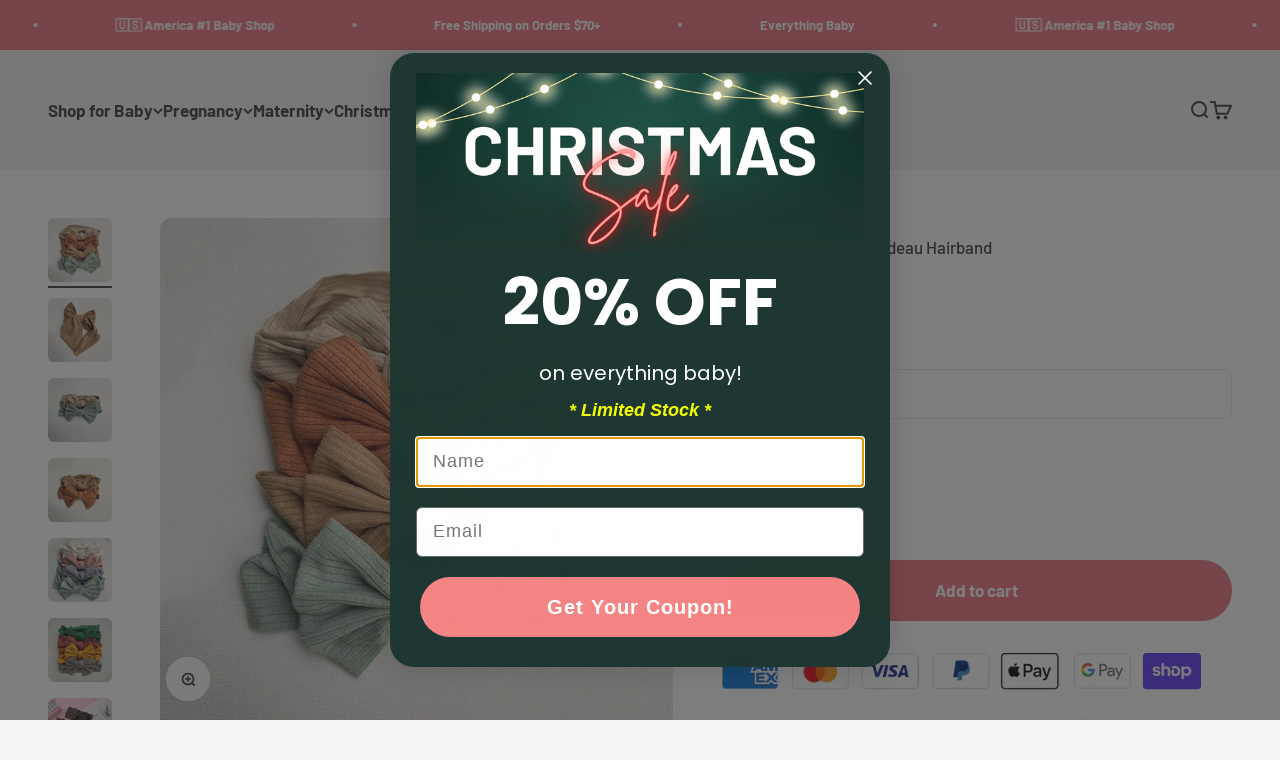

--- FILE ---
content_type: text/html; charset=utf-8
request_url: https://www.babybubblestore.com/products/4pcs-baby-bows-wide-turban-bandeau-hairband
body_size: 53191
content:
<!doctype html>

<html class="no-js" lang="en" dir="ltr">
  <head>

<!-- Google tag (gtag.js) -->
<script async src="https://www.googletagmanager.com/gtag/js?id=AW-527508597"></script>
<script>
  window.dataLayer = window.dataLayer || [];
  function gtag(){dataLayer.push(arguments);}
  gtag('js', new Date());

  gtag('config', 'AW-527508597');
</script>


    
    <meta charset="utf-8">
    <meta name="viewport" content="width=device-width, initial-scale=1.0, height=device-height, minimum-scale=1.0, maximum-scale=5.0">
    <meta name="theme-color" content="#f0f0f0">

    <title>Baby Bows Turban Bandeau Hairband | A</title><meta name="description" content="Buy Baby Bows Turban Bandeau Hairband at Baby Bubble Store. Baby Bow Turban Baby Bows Hairband is easy to wash and store, just gently hand wash with warm water and mild soap and let air dry. Hang them on a hook when not in use. It is a breathable and lightweight nylon material that keeps cool air in the summer, your baby won&#39;t feel hot when wearing the headbands, helping protect your daughter&#39;s soft and sensitive skin, giving safe and warm care. The Princess Hair Headband is made of the most comfortable and soft nylon material, which will not bring any burden to the baby&#39;s head. This Headwrap Infant Wide Turban is perfect for daily outfits or for formal occasions with a fancy dress, like weddings, birthdays, parties, baby showers. Made of nylon material Soft&amp;amp; Comfortable You will never have too many. It&#39;s so easy to groom your little princess. All baby headbands are handmade from soft nylon material. Specifications: 100% New and High Quality Material: Cotton, Nylo.."><link rel="canonical" href="https://www.babybubblestore.com/products/4pcs-baby-bows-wide-turban-bandeau-hairband"><link rel="shortcut icon" href="//www.babybubblestore.com/cdn/shop/files/BigIcon22.png?v=1720949768&width=96">
      <link rel="apple-touch-icon" href="//www.babybubblestore.com/cdn/shop/files/BigIcon22.png?v=1720949768&width=180"><link rel="preconnect" href="https://cdn.shopify.com">
    <link rel="preconnect" href="https://fonts.shopifycdn.com" crossorigin>
    <link rel="dns-prefetch" href="https://productreviews.shopifycdn.com"><link rel="preload" href="//cdn.shopify.com/s/files/1/0875/8532/5331/t/1/assets/prefetch_critical_resourcess.js" as="script"><meta property="og:type" content="product">
  <meta property="og:title" content="Baby Bows Turban Bandeau Hairband">
  <meta property="product:price:amount" content="14.00">
  <meta property="product:price:currency" content="USD"><meta property="og:image" content="http://www.babybubblestore.com/cdn/shop/files/baby-bows-turban-bandeau-hairband-baby-bubble-store-765671.jpg?v=1720411213&width=2048">
  <meta property="og:image:secure_url" content="https://www.babybubblestore.com/cdn/shop/files/baby-bows-turban-bandeau-hairband-baby-bubble-store-765671.jpg?v=1720411213&width=2048">
  <meta property="og:image:width" content="800">
  <meta property="og:image:height" content="800"><meta property="og:description" content="Buy Baby Bows Turban Bandeau Hairband at Baby Bubble Store. Baby Bow Turban Baby Bows Hairband is easy to wash and store, just gently hand wash with warm water and mild soap and let air dry. Hang them on a hook when not in use. It is a breathable and lightweight nylon material that keeps cool air in the summer, your baby won&#39;t feel hot when wearing the headbands, helping protect your daughter&#39;s soft and sensitive skin, giving safe and warm care. The Princess Hair Headband is made of the most comfortable and soft nylon material, which will not bring any burden to the baby&#39;s head. This Headwrap Infant Wide Turban is perfect for daily outfits or for formal occasions with a fancy dress, like weddings, birthdays, parties, baby showers. Made of nylon material Soft&amp;amp; Comfortable You will never have too many. It&#39;s so easy to groom your little princess. All baby headbands are handmade from soft nylon material. Specifications: 100% New and High Quality Material: Cotton, Nylo.."><meta property="og:url" content="https://www.babybubblestore.com/products/4pcs-baby-bows-wide-turban-bandeau-hairband">
<meta property="og:site_name" content="Baby Bubble"><meta name="twitter:card" content="summary"><meta name="twitter:title" content="Baby Bows Turban Bandeau Hairband">
  <meta name="twitter:description" content="Baby Bow Turban Baby Bows Hairband is easy to wash and store, just gently hand wash with warm water and mild soap and let air dry. Hang them on a hook when not in use. It is a breathable and lightweight nylon material that keeps cool air in the summer, your baby won&#39;t feel hot when wearing the headbands, helping protect your daughter&#39;s soft and sensitive skin, giving safe and warm care. The Princess Hair Headband is made of the most comfortable and soft nylon material, which will not bring any burden to the baby&#39;s head. This Headwrap Infant Wide Turban is perfect for daily outfits or for formal occasions with a fancy dress, like weddings, birthdays, parties, baby showers. Made of nylon material Soft&amp;amp; Comfortable You will never have too many. It&#39;s so easy to groom your little princess. All baby headbands are handmade from soft nylon"><meta name="twitter:image" content="https://www.babybubblestore.com/cdn/shop/files/baby-bows-turban-bandeau-hairband-baby-bubble-store-765671.jpg?crop=center&height=1200&v=1720411213&width=1200">
  <meta name="twitter:image:alt" content="Baby Bows Turban Bandeau Hairband - Baby Bubble Store"><script src="//cdn.shopify.com/s/files/1/0875/8532/5331/t/1/assets/prefetch_critical_resourcess.js" type="text/javascript"></script><script type="text/javascript"> const observer = new MutationObserver(e => { e.forEach(({ addedNodes: e }) => { e.forEach(e => { 1 === e.nodeType && "SCRIPT" === e.tagName && (e.innerHTML.includes("asyncLoad") && (e.innerHTML = e.innerHTML.replace("if(window.attachEvent)", "document.addEventListener('asyncLazyLoad',function(event){asyncLoad();});if(window.attachEvent)").replaceAll(", asyncLoad", ", function(){}")), e.innerHTML.includes("PreviewBarInjector") && (e.innerHTML = e.innerHTML.replace("DOMContentLoaded", "asyncLazyLoad")), (e.className == 'analytics') && (e.type = 'text/lazyload'),(e.src.includes("assets/storefront/features")||e.src.includes("assets/shopify_pay")||e.src.includes("connect.facebook.net"))&&(e.setAttribute("data-src", e.src), e.removeAttribute("src")))})})});observer.observe(document.documentElement,{childList:!0,subtree:!0})</script><script src="//cdn.shopify.com/s/files/1/0875/8532/5331/t/1/assets/preload.js" type="text/javascript"></script><link rel="preload" href="//www.babybubblestore.com/cdn/fonts/barlow/barlow_n7.691d1d11f150e857dcbc1c10ef03d825bc378d81.woff2" as="font" type="font/woff2" crossorigin><link rel="preload" href="//www.babybubblestore.com/cdn/fonts/barlow/barlow_n5.a193a1990790eba0cc5cca569d23799830e90f07.woff2" as="font" type="font/woff2" crossorigin>
  <script type="application/ld+json">
  {
    "@context": "https://schema.org",
    "@type": "Product",
    "productID": 6548771209345,
    "offers": [{
          "@type": "Offer",
          "name": "A",
          "availability":"https://schema.org/InStock",
          "price": 14.0,
          "priceCurrency": "USD",
          "priceValidUntil": "2025-12-13","sku": "14:29#3N 5N 6 15","url": "https://www.babybubblestore.com/products/4pcs-baby-bows-wide-turban-bandeau-hairband?variant=39297609891969"
        },
{
          "@type": "Offer",
          "name": "B",
          "availability":"https://schema.org/InStock",
          "price": 14.0,
          "priceCurrency": "USD",
          "priceValidUntil": "2025-12-13","sku": "14:193#3 4 7 5N","url": "https://www.babybubblestore.com/products/4pcs-baby-bows-wide-turban-bandeau-hairband?variant=39297609957505"
        },
{
          "@type": "Offer",
          "name": "C",
          "availability":"https://schema.org/InStock",
          "price": 14.0,
          "priceCurrency": "USD",
          "priceValidUntil": "2025-12-13","sku": "14:691#2 8 9 10","url": "https://www.babybubblestore.com/products/4pcs-baby-bows-wide-turban-bandeau-hairband?variant=39297610023041"
        },
{
          "@type": "Offer",
          "name": "D",
          "availability":"https://schema.org/InStock",
          "price": 14.0,
          "priceCurrency": "USD",
          "priceValidUntil": "2025-12-13","sku": "14:10#18 20 21 22","url": "https://www.babybubblestore.com/products/4pcs-baby-bows-wide-turban-bandeau-hairband?variant=39297610088577"
        },
{
          "@type": "Offer",
          "name": "E",
          "availability":"https://schema.org/InStock",
          "price": 14.0,
          "priceCurrency": "USD",
          "priceValidUntil": "2025-12-13","sku": "14:175#16 17 19 23","url": "https://www.babybubblestore.com/products/4pcs-baby-bows-wide-turban-bandeau-hairband?variant=39297610154113"
        }
],"brand": {
      "@type": "Brand",
      "name": "Baby Bubble Store"
    },
    "name": "Baby Bows Turban Bandeau Hairband",
    "description": "Baby Bow Turban\n\nBaby Bows Hairband is easy to wash and store, just gently hand wash with warm water and mild soap and let air dry. Hang them on a hook when not in use. It is a breathable and lightweight nylon material that keeps cool air in the summer, your baby won't feel hot when wearing the headbands, helping protect your daughter's soft and sensitive skin, giving safe and warm care.\nThe Princess Hair Headband is made of the most comfortable and soft nylon material, which will not bring any burden to the baby's head. This Headwrap Infant Wide Turban is perfect for daily outfits or for formal occasions with a fancy dress, like weddings, birthdays, parties, baby showers.\n\n\nMade of nylon material\nSoft\u0026amp; Comfortable\nYou will never have too many. It's so easy to groom your little princess.\nAll baby headbands are handmade from soft nylon material.\n\n\nSpecifications:\n\n100% New and High Quality\nMaterial: Cotton, Nylon\n\nPackage Includes:\n\n4 * Headband\n\n\n\n\n",
    "category": "ACC Baby Bows Turban Bandeau Hairband",
    "url": "https://www.babybubblestore.com/products/4pcs-baby-bows-wide-turban-bandeau-hairband",
    "sku": "14:29#3N 5N 6 15","weight": {
        "@type": "QuantitativeValue",
        "unitCode": "kg",
        "value": 0.0
      },"image": {
      "@type": "ImageObject",
      "url": "https://www.babybubblestore.com/cdn/shop/files/baby-bows-turban-bandeau-hairband-baby-bubble-store-765671.jpg?v=1720411213&width=1024",
      "image": "https://www.babybubblestore.com/cdn/shop/files/baby-bows-turban-bandeau-hairband-baby-bubble-store-765671.jpg?v=1720411213&width=1024",
      "name": "Baby Bows Turban Bandeau Hairband - Baby Bubble Store",
      "width": "1024",
      "height": "1024"
    }
  }
  </script>



  <script type="application/ld+json">
  {
    "@context": "https://schema.org",
    "@type": "BreadcrumbList",
  "itemListElement": [{
      "@type": "ListItem",
      "position": 1,
      "name": "Home",
      "item": "https://www.babybubblestore.com"
    },{
          "@type": "ListItem",
          "position": 2,
          "name": "Baby Bows Turban Bandeau Hairband",
          "item": "https://www.babybubblestore.com/products/4pcs-baby-bows-wide-turban-bandeau-hairband"
        }]
  }
  </script>

<style>/* Typography (heading) */
  @font-face {
  font-family: Barlow;
  font-weight: 700;
  font-style: normal;
  font-display: fallback;
  src: url("//www.babybubblestore.com/cdn/fonts/barlow/barlow_n7.691d1d11f150e857dcbc1c10ef03d825bc378d81.woff2") format("woff2"),
       url("//www.babybubblestore.com/cdn/fonts/barlow/barlow_n7.4fdbb1cb7da0e2c2f88492243ffa2b4f91924840.woff") format("woff");
}

@font-face {
  font-family: Barlow;
  font-weight: 700;
  font-style: italic;
  font-display: fallback;
  src: url("//www.babybubblestore.com/cdn/fonts/barlow/barlow_i7.50e19d6cc2ba5146fa437a5a7443c76d5d730103.woff2") format("woff2"),
       url("//www.babybubblestore.com/cdn/fonts/barlow/barlow_i7.47e9f98f1b094d912e6fd631cc3fe93d9f40964f.woff") format("woff");
}

/* Typography (body) */
  @font-face {
  font-family: Barlow;
  font-weight: 500;
  font-style: normal;
  font-display: fallback;
  src: url("//www.babybubblestore.com/cdn/fonts/barlow/barlow_n5.a193a1990790eba0cc5cca569d23799830e90f07.woff2") format("woff2"),
       url("//www.babybubblestore.com/cdn/fonts/barlow/barlow_n5.ae31c82169b1dc0715609b8cc6a610b917808358.woff") format("woff");
}

@font-face {
  font-family: Barlow;
  font-weight: 500;
  font-style: italic;
  font-display: fallback;
  src: url("//www.babybubblestore.com/cdn/fonts/barlow/barlow_i5.714d58286997b65cd479af615cfa9bb0a117a573.woff2") format("woff2"),
       url("//www.babybubblestore.com/cdn/fonts/barlow/barlow_i5.0120f77e6447d3b5df4bbec8ad8c2d029d87fb21.woff") format("woff");
}

@font-face {
  font-family: Barlow;
  font-weight: 700;
  font-style: normal;
  font-display: fallback;
  src: url("//www.babybubblestore.com/cdn/fonts/barlow/barlow_n7.691d1d11f150e857dcbc1c10ef03d825bc378d81.woff2") format("woff2"),
       url("//www.babybubblestore.com/cdn/fonts/barlow/barlow_n7.4fdbb1cb7da0e2c2f88492243ffa2b4f91924840.woff") format("woff");
}

@font-face {
  font-family: Barlow;
  font-weight: 700;
  font-style: italic;
  font-display: fallback;
  src: url("//www.babybubblestore.com/cdn/fonts/barlow/barlow_i7.50e19d6cc2ba5146fa437a5a7443c76d5d730103.woff2") format("woff2"),
       url("//www.babybubblestore.com/cdn/fonts/barlow/barlow_i7.47e9f98f1b094d912e6fd631cc3fe93d9f40964f.woff") format("woff");
}

:root {
    /**
     * ---------------------------------------------------------------------
     * SPACING VARIABLES
     *
     * We are using a spacing inspired from frameworks like Tailwind CSS.
     * ---------------------------------------------------------------------
     */
    --spacing-0-5: 0.125rem; /* 2px */
    --spacing-1: 0.25rem; /* 4px */
    --spacing-1-5: 0.375rem; /* 6px */
    --spacing-2: 0.5rem; /* 8px */
    --spacing-2-5: 0.625rem; /* 10px */
    --spacing-3: 0.75rem; /* 12px */
    --spacing-3-5: 0.875rem; /* 14px */
    --spacing-4: 1rem; /* 16px */
    --spacing-4-5: 1.125rem; /* 18px */
    --spacing-5: 1.25rem; /* 20px */
    --spacing-5-5: 1.375rem; /* 22px */
    --spacing-6: 1.5rem; /* 24px */
    --spacing-6-5: 1.625rem; /* 26px */
    --spacing-7: 1.75rem; /* 28px */
    --spacing-7-5: 1.875rem; /* 30px */
    --spacing-8: 2rem; /* 32px */
    --spacing-8-5: 2.125rem; /* 34px */
    --spacing-9: 2.25rem; /* 36px */
    --spacing-9-5: 2.375rem; /* 38px */
    --spacing-10: 2.5rem; /* 40px */
    --spacing-11: 2.75rem; /* 44px */
    --spacing-12: 3rem; /* 48px */
    --spacing-14: 3.5rem; /* 56px */
    --spacing-16: 4rem; /* 64px */
    --spacing-18: 4.5rem; /* 72px */
    --spacing-20: 5rem; /* 80px */
    --spacing-24: 6rem; /* 96px */
    --spacing-28: 7rem; /* 112px */
    --spacing-32: 8rem; /* 128px */
    --spacing-36: 9rem; /* 144px */
    --spacing-40: 10rem; /* 160px */
    --spacing-44: 11rem; /* 176px */
    --spacing-48: 12rem; /* 192px */
    --spacing-52: 13rem; /* 208px */
    --spacing-56: 14rem; /* 224px */
    --spacing-60: 15rem; /* 240px */
    --spacing-64: 16rem; /* 256px */
    --spacing-72: 18rem; /* 288px */
    --spacing-80: 20rem; /* 320px */
    --spacing-96: 24rem; /* 384px */

    /* Container */
    --container-max-width: 1600px;
    --container-narrow-max-width: 1350px;
    --container-gutter: var(--spacing-5);
    --section-outer-spacing-block: var(--spacing-12);
    --section-inner-max-spacing-block: var(--spacing-10);
    --section-inner-spacing-inline: var(--container-gutter);
    --section-stack-spacing-block: var(--spacing-8);

    /* Grid gutter */
    --grid-gutter: var(--spacing-5);

    /* Product list settings */
    --product-list-row-gap: var(--spacing-8);
    --product-list-column-gap: var(--grid-gutter);

    /* Form settings */
    --input-gap: var(--spacing-2);
    --input-height: 2.625rem;
    --input-padding-inline: var(--spacing-4);

    /* Other sizes */
    --sticky-area-height: calc(var(--sticky-announcement-bar-enabled, 0) * var(--announcement-bar-height, 0px) + var(--sticky-header-enabled, 0) * var(--header-height, 0px));

    /* RTL support */
    --transform-logical-flip: 1;
    --transform-origin-start: left;
    --transform-origin-end: right;

    /**
     * ---------------------------------------------------------------------
     * TYPOGRAPHY
     * ---------------------------------------------------------------------
     */

    /* Font properties */
    --heading-font-family: Barlow, sans-serif;
    --heading-font-weight: 700;
    --heading-font-style: normal;
    --heading-text-transform: normal;
    --heading-letter-spacing: -0.01em;
    --text-font-family: Barlow, sans-serif;
    --text-font-weight: 500;
    --text-font-style: normal;
    --text-letter-spacing: 0.0em;

    /* Font sizes */
    --text-h0: 3rem;
    --text-h1: 2.5rem;
    --text-h2: 2rem;
    --text-h3: 1.5rem;
    --text-h4: 1.375rem;
    --text-h5: 1.125rem;
    --text-h6: 1rem;
    --text-xs: 1.0rem;
    --text-sm: 1.0625rem;
    --text-base: 1.1875rem;
    --text-lg: 1.4375rem;

    /**
     * ---------------------------------------------------------------------
     * COLORS
     * ---------------------------------------------------------------------
     */

    /* Color settings */--accent: 237 114 125;
    --text-primary: 59 56 56;
    --background-primary: 245 245 245;
    --dialog-background: 255 255 255;
    --border-color: var(--text-color, var(--text-primary)) / 0.12;

    /* Button colors */
    --button-background-primary: 237 114 125;
    --button-text-primary: 255 255 255;
    --button-background-secondary: 160 196 214;
    --button-text-secondary: 255 255 255;

    /* Status colors */
    --success-background: 224 244 232;
    --success-text: 0 163 65;
    --warning-background: 255 246 233;
    --warning-text: 255 183 74;
    --error-background: 254 231 231;
    --error-text: 248 58 58;

    /* Product colors */
    --on-sale-text: 248 58 58;
    --on-sale-badge-background: 248 58 58;
    --on-sale-badge-text: 255 255 255;
    --sold-out-badge-background: 0 0 0;
    --sold-out-badge-text: 255 255 255;
    --primary-badge-background: 41 173 233;
    --primary-badge-text: 255 255 255;
    --star-color: 255 183 74;
    --product-card-background: 255 255 255;
    --product-card-text: 26 26 26;

    /* Header colors */
    --header-background: 240 240 240;
    --header-text: 59 56 56;

    /* Footer colors */
    --footer-background: 215 233 239;
    --footer-text: 54 54 54;

    /* Rounded variables (used for border radius) */
    --rounded-xs: 0.25rem;
    --rounded-sm: 0.375rem;
    --rounded: 0.75rem;
    --rounded-lg: 1.5rem;
    --rounded-full: 9999px;

    --rounded-button: 3.75rem;
    --rounded-input: 0.5rem;

    /* Box shadow */
    --shadow-sm: 0 2px 8px rgb(var(--text-primary) / 0.1);
    --shadow: 0 5px 15px rgb(var(--text-primary) / 0.1);
    --shadow-md: 0 5px 30px rgb(var(--text-primary) / 0.1);
    --shadow-block: 0px 18px 50px rgb(var(--text-primary) / 0.1);

    /**
     * ---------------------------------------------------------------------
     * OTHER
     * ---------------------------------------------------------------------
     */

    --cursor-close-svg-url: url(//www.babybubblestore.com/cdn/shop/t/58/assets/cursor-close.svg?v=147174565022153725511726255190);
    --cursor-zoom-in-svg-url: url(//www.babybubblestore.com/cdn/shop/t/58/assets/cursor-zoom-in.svg?v=154953035094101115921726255190);
    --cursor-zoom-out-svg-url: url(//www.babybubblestore.com/cdn/shop/t/58/assets/cursor-zoom-out.svg?v=16155520337305705181726255190);
    --checkmark-svg-url: url(//www.babybubblestore.com/cdn/shop/t/58/assets/checkmark.svg?v=77552481021870063511726255190);
  }

  [dir="rtl"]:root {
    /* RTL support */
    --transform-logical-flip: -1;
    --transform-origin-start: right;
    --transform-origin-end: left;
  }

  @media screen and (min-width: 700px) {
    :root {
      /* Typography (font size) */
      --text-h0: 4rem;
      --text-h1: 3rem;
      --text-h2: 2.5rem;
      --text-h3: 2rem;
      --text-h4: 1.625rem;
      --text-h5: 1.25rem;
      --text-h6: 1.125rem;

      --text-xs: 0.8125rem;
      --text-sm: 0.9375rem;
      --text-base: 1.0625rem;
      --text-lg: 1.3125rem;

      /* Spacing */
      --container-gutter: 2rem;
      --section-outer-spacing-block: var(--spacing-16);
      --section-inner-max-spacing-block: var(--spacing-12);
      --section-inner-spacing-inline: var(--spacing-12);
      --section-stack-spacing-block: var(--spacing-12);

      /* Grid gutter */
      --grid-gutter: var(--spacing-6);

      /* Product list settings */
      --product-list-row-gap: var(--spacing-12);

      /* Form settings */
      --input-gap: 1rem;
      --input-height: 3.125rem;
      --input-padding-inline: var(--spacing-5);
    }
  }

  @media screen and (min-width: 1000px) {
    :root {
      /* Spacing settings */
      --container-gutter: var(--spacing-12);
      --section-outer-spacing-block: var(--spacing-18);
      --section-inner-max-spacing-block: var(--spacing-16);
      --section-inner-spacing-inline: var(--spacing-16);
      --section-stack-spacing-block: var(--spacing-12);
    }
  }

  @media screen and (min-width: 1150px) {
    :root {
      /* Spacing settings */
      --container-gutter: var(--spacing-12);
      --section-outer-spacing-block: var(--spacing-20);
      --section-inner-max-spacing-block: var(--spacing-16);
      --section-inner-spacing-inline: var(--spacing-16);
      --section-stack-spacing-block: var(--spacing-12);
    }
  }

  @media screen and (min-width: 1400px) {
    :root {
      /* Typography (font size) */
      --text-h0: 5rem;
      --text-h1: 3.75rem;
      --text-h2: 3rem;
      --text-h3: 2.25rem;
      --text-h4: 2rem;
      --text-h5: 1.5rem;
      --text-h6: 1.25rem;

      --section-outer-spacing-block: var(--spacing-24);
      --section-inner-max-spacing-block: var(--spacing-18);
      --section-inner-spacing-inline: var(--spacing-18);
    }
  }

  @media screen and (min-width: 1600px) {
    :root {
      --section-outer-spacing-block: var(--spacing-24);
      --section-inner-max-spacing-block: var(--spacing-20);
      --section-inner-spacing-inline: var(--spacing-20);
    }
  }

  /**
   * ---------------------------------------------------------------------
   * LIQUID DEPENDANT CSS
   *
   * Our main CSS is Liquid free, but some very specific features depend on
   * theme settings, so we have them here
   * ---------------------------------------------------------------------
   */@media screen and (pointer: fine) {
        .button:not([disabled]):hover, .btn:not([disabled]):hover, .shopify-payment-button__button--unbranded:not([disabled]):hover {
          --button-background-opacity: 0.85;
        }

        .button--subdued:not([disabled]):hover {
          --button-background: var(--text-color) / .05 !important;
        }
      }</style><script>
  document.documentElement.classList.replace('no-js', 'js');

  // This allows to expose several variables to the global scope, to be used in scripts
  window.themeVariables = {
    settings: {
      showPageTransition: false,
      headingApparition: "split_fade",
      pageType: "product",
      moneyFormat: "${{amount}}",
      moneyWithCurrencyFormat: "${{amount}} USD",
      currencyCodeEnabled: true,
      cartType: "drawer",
      showDiscount: true,
      discountMode: "saving"
    },

    strings: {
      accessibilityClose: "Close",
      accessibilityNext: "Next",
      accessibilityPrevious: "Previous",
      addToCartButton: "Add to cart",
      soldOutButton: "Sold out",
      preOrderButton: "Pre-order",
      unavailableButton: "Unavailable",
      closeGallery: "Close gallery",
      zoomGallery: "Zoom",
      errorGallery: "Image cannot be loaded",
      soldOutBadge: "Sold out",
      discountBadge: "Save @@",
      sku: "SKU:",
      searchNoResults: "No results could be found.",
      addOrderNote: "Add order note",
      editOrderNote: "Edit order note",
      shippingEstimatorNoResults: "Sorry, we do not ship to your address.",
      shippingEstimatorOneResult: "There is one shipping rate for your address:",
      shippingEstimatorMultipleResults: "There are several shipping rates for your address:",
      shippingEstimatorError: "One or more error occurred while retrieving shipping rates:"
    },

    breakpoints: {
      'sm': 'screen and (min-width: 700px)',
      'md': 'screen and (min-width: 1000px)',
      'lg': 'screen and (min-width: 1150px)',
      'xl': 'screen and (min-width: 1400px)',

      'sm-max': 'screen and (max-width: 699px)',
      'md-max': 'screen and (max-width: 999px)',
      'lg-max': 'screen and (max-width: 1149px)',
      'xl-max': 'screen and (max-width: 1399px)'
    }
  };// For detecting native share
  document.documentElement.classList.add(`native-share--${navigator.share ? 'enabled' : 'disabled'}`);// We save the product ID in local storage to be eventually used for recently viewed section
    try {
      const recentlyViewedProducts = new Set(JSON.parse(localStorage.getItem('theme:recently-viewed-products') || '[]'));

      recentlyViewedProducts.delete(6548771209345); // Delete first to re-move the product
      recentlyViewedProducts.add(6548771209345);

      localStorage.setItem('theme:recently-viewed-products', JSON.stringify(Array.from(recentlyViewedProducts.values()).reverse()));
    } catch (e) {
      // Safari in private mode does not allow setting item, we silently fail
    }</script><script type="module" src="//www.babybubblestore.com/cdn/shop/t/58/assets/vendor.min.js?v=20880576495916334881726255190"></script>
    <script type="module" src="//www.babybubblestore.com/cdn/shop/t/58/assets/theme.js?v=150022702668747009571763551167"></script>
    <script type="module" src="//www.babybubblestore.com/cdn/shop/t/58/assets/sections.js?v=9214151177172685861763952796"></script><script>window.performance && window.performance.mark && window.performance.mark('shopify.content_for_header.start');</script><meta id="shopify-digital-wallet" name="shopify-digital-wallet" content="/4486332545/digital_wallets/dialog">
<meta name="shopify-checkout-api-token" content="1642f9ccc9a0d01d6e43877e775e1b67">
<meta id="in-context-paypal-metadata" data-shop-id="4486332545" data-venmo-supported="false" data-environment="production" data-locale="en_US" data-paypal-v4="true" data-currency="USD">
<link rel="alternate" hreflang="x-default" href="https://www.babybubblestore.com/products/4pcs-baby-bows-wide-turban-bandeau-hairband">
<link rel="alternate" hreflang="en-SG" href="https://www.babybubblestore.com/en-sg/products/4pcs-baby-bows-wide-turban-bandeau-hairband">
<link rel="alternate" hreflang="en-IE" href="https://www.babybubblestore.com/en-ie/products/4pcs-baby-bows-wide-turban-bandeau-hairband">
<link rel="alternate" hreflang="en-JP" href="https://www.babybubblestore.com/en-jp/products/4pcs-baby-bows-wide-turban-bandeau-hairband">
<link rel="alternate" hreflang="it-IT" href="https://www.babybubblestore.com/it-it/products/4pcs-baby-bows-wide-turban-bandeau-hairband">
<link rel="alternate" hreflang="en-IT" href="https://www.babybubblestore.com/en-it/products/4pcs-baby-bows-wide-turban-bandeau-hairband">
<link rel="alternate" hreflang="fr-FR" href="https://www.babybubblestore.com/fr-fr/products/4pcs-baby-bows-wide-turban-bandeau-hairband">
<link rel="alternate" hreflang="en-FR" href="https://www.babybubblestore.com/en-fr/products/4pcs-baby-bows-wide-turban-bandeau-hairband">
<link rel="alternate" hreflang="de-DE" href="https://www.babybubblestore.com/de-de/products/4pcs-baby-bows-wide-turban-bandeau-hairband">
<link rel="alternate" hreflang="en-DE" href="https://www.babybubblestore.com/en-de/products/4pcs-baby-bows-wide-turban-bandeau-hairband">
<link rel="alternate" hreflang="fr-BE" href="https://www.babybubblestore.com/fr-be/products/4pcs-baby-bows-wide-turban-bandeau-hairband">
<link rel="alternate" hreflang="en-BE" href="https://www.babybubblestore.com/en-be/products/4pcs-baby-bows-wide-turban-bandeau-hairband">
<link rel="alternate" hreflang="nl-NL" href="https://www.babybubblestore.com/nl-nl/products/4pcs-baby-bows-wide-turban-bandeau-hairband">
<link rel="alternate" hreflang="en-NL" href="https://www.babybubblestore.com/en-nl/products/4pcs-baby-bows-wide-turban-bandeau-hairband">
<link rel="alternate" hreflang="en-ES" href="https://www.babybubblestore.com/en-es/products/4pcs-baby-bows-wide-turban-bandeau-hairband">
<link rel="alternate" hreflang="es-ES" href="https://www.babybubblestore.com/es-es/products/4pcs-baby-bows-wide-turban-bandeau-hairband">
<link rel="alternate" hreflang="sv-SE" href="https://www.babybubblestore.com/sv-se/products/4pcs-baby-bows-wide-turban-bandeau-hairband">
<link rel="alternate" hreflang="en-SE" href="https://www.babybubblestore.com/en-se/products/4pcs-baby-bows-wide-turban-bandeau-hairband">
<link rel="alternate" hreflang="en-MX" href="https://www.babybubblestore.com/en-mx/products/4pcs-baby-bows-wide-turban-bandeau-hairband">
<link rel="alternate" hreflang="en-CH" href="https://www.babybubblestore.com/en-ch/products/4pcs-baby-bows-wide-turban-bandeau-hairband">
<link rel="alternate" hreflang="de-CH" href="https://www.babybubblestore.com/de-ch/products/4pcs-baby-bows-wide-turban-bandeau-hairband">
<link rel="alternate" hreflang="fr-CH" href="https://www.babybubblestore.com/fr-ch/products/4pcs-baby-bows-wide-turban-bandeau-hairband">
<link rel="alternate" hreflang="fi-FI" href="https://www.babybubblestore.com/fi-fi/products/4pcs-baby-bows-wide-turban-bandeau-hairband">
<link rel="alternate" hreflang="en-FI" href="https://www.babybubblestore.com/en-fi/products/4pcs-baby-bows-wide-turban-bandeau-hairband">
<link rel="alternate" hreflang="da-DK" href="https://www.babybubblestore.com/da-dk/products/4pcs-baby-bows-wide-turban-bandeau-hairband">
<link rel="alternate" hreflang="en-DK" href="https://www.babybubblestore.com/en-dk/products/4pcs-baby-bows-wide-turban-bandeau-hairband">
<link rel="alternate" hreflang="no-NO" href="https://www.babybubblestore.com/no-no/products/4pcs-baby-bows-wide-turban-bandeau-hairband">
<link rel="alternate" hreflang="en-NO" href="https://www.babybubblestore.com/en-no/products/4pcs-baby-bows-wide-turban-bandeau-hairband">
<link rel="alternate" hreflang="en-AR" href="https://www.babybubblestore.com/en-ar/products/4pcs-baby-bows-wide-turban-bandeau-hairband">
<link rel="alternate" hreflang="en-CL" href="https://www.babybubblestore.com/en-cl/products/4pcs-baby-bows-wide-turban-bandeau-hairband">
<link rel="alternate" hreflang="en-CO" href="https://www.babybubblestore.com/en-co/products/4pcs-baby-bows-wide-turban-bandeau-hairband">
<link rel="alternate" hreflang="en-AE" href="https://www.babybubblestore.com/en-ae/products/4pcs-baby-bows-wide-turban-bandeau-hairband">
<link rel="alternate" hreflang="de-AT" href="https://www.babybubblestore.com/de-at/products/4pcs-baby-bows-wide-turban-bandeau-hairband">
<link rel="alternate" hreflang="en-AT" href="https://www.babybubblestore.com/en-at/products/4pcs-baby-bows-wide-turban-bandeau-hairband">
<link rel="alternate" hreflang="en-CA" href="https://www.babybubblestore.com/en-ca/products/4pcs-baby-bows-wide-turban-bandeau-hairband">
<link rel="alternate" type="application/json+oembed" href="https://www.babybubblestore.com/products/4pcs-baby-bows-wide-turban-bandeau-hairband.oembed">
<script async="async" src="/checkouts/internal/preloads.js?locale=en-US"></script>
<link rel="preconnect" href="https://shop.app" crossorigin="anonymous">
<script async="async" src="https://shop.app/checkouts/internal/preloads.js?locale=en-US&shop_id=4486332545" crossorigin="anonymous"></script>
<script id="apple-pay-shop-capabilities" type="application/json">{"shopId":4486332545,"countryCode":"AU","currencyCode":"USD","merchantCapabilities":["supports3DS"],"merchantId":"gid:\/\/shopify\/Shop\/4486332545","merchantName":"Baby Bubble","requiredBillingContactFields":["postalAddress","email","phone"],"requiredShippingContactFields":["postalAddress","email","phone"],"shippingType":"shipping","supportedNetworks":["visa","masterCard","amex","jcb"],"total":{"type":"pending","label":"Baby Bubble","amount":"1.00"},"shopifyPaymentsEnabled":true,"supportsSubscriptions":true}</script>
<script id="shopify-features" type="application/json">{"accessToken":"1642f9ccc9a0d01d6e43877e775e1b67","betas":["rich-media-storefront-analytics"],"domain":"www.babybubblestore.com","predictiveSearch":true,"shopId":4486332545,"locale":"en"}</script>
<script>var Shopify = Shopify || {};
Shopify.shop = "baby-bubble-online-store.myshopify.com";
Shopify.locale = "en";
Shopify.currency = {"active":"USD","rate":"0.66969528"};
Shopify.country = "US";
Shopify.theme = {"name":"Baby Bubble - New Theme || OPT","id":124834775169,"schema_name":"Impact","schema_version":"4.3.4","theme_store_id":null,"role":"main"};
Shopify.theme.handle = "null";
Shopify.theme.style = {"id":null,"handle":null};
Shopify.cdnHost = "www.babybubblestore.com/cdn";
Shopify.routes = Shopify.routes || {};
Shopify.routes.root = "/";</script>
<script type="module">!function(o){(o.Shopify=o.Shopify||{}).modules=!0}(window);</script>
<script>!function(o){function n(){var o=[];function n(){o.push(Array.prototype.slice.apply(arguments))}return n.q=o,n}var t=o.Shopify=o.Shopify||{};t.loadFeatures=n(),t.autoloadFeatures=n()}(window);</script>
<script>
  window.ShopifyPay = window.ShopifyPay || {};
  window.ShopifyPay.apiHost = "shop.app\/pay";
  window.ShopifyPay.redirectState = null;
</script>
<script id="shop-js-analytics" type="application/json">{"pageType":"product"}</script>
<script defer="defer" async type="module" src="//www.babybubblestore.com/cdn/shopifycloud/shop-js/modules/v2/client.init-shop-cart-sync_D0dqhulL.en.esm.js"></script>
<script defer="defer" async type="module" src="//www.babybubblestore.com/cdn/shopifycloud/shop-js/modules/v2/chunk.common_CpVO7qML.esm.js"></script>
<script type="module">
  await import("//www.babybubblestore.com/cdn/shopifycloud/shop-js/modules/v2/client.init-shop-cart-sync_D0dqhulL.en.esm.js");
await import("//www.babybubblestore.com/cdn/shopifycloud/shop-js/modules/v2/chunk.common_CpVO7qML.esm.js");

  window.Shopify.SignInWithShop?.initShopCartSync?.({"fedCMEnabled":true,"windoidEnabled":true});

</script>
<script>
  window.Shopify = window.Shopify || {};
  if (!window.Shopify.featureAssets) window.Shopify.featureAssets = {};
  window.Shopify.featureAssets['shop-js'] = {"shop-cart-sync":["modules/v2/client.shop-cart-sync_D9bwt38V.en.esm.js","modules/v2/chunk.common_CpVO7qML.esm.js"],"init-fed-cm":["modules/v2/client.init-fed-cm_BJ8NPuHe.en.esm.js","modules/v2/chunk.common_CpVO7qML.esm.js"],"init-shop-email-lookup-coordinator":["modules/v2/client.init-shop-email-lookup-coordinator_pVrP2-kG.en.esm.js","modules/v2/chunk.common_CpVO7qML.esm.js"],"shop-cash-offers":["modules/v2/client.shop-cash-offers_CNh7FWN-.en.esm.js","modules/v2/chunk.common_CpVO7qML.esm.js","modules/v2/chunk.modal_DKF6x0Jh.esm.js"],"init-shop-cart-sync":["modules/v2/client.init-shop-cart-sync_D0dqhulL.en.esm.js","modules/v2/chunk.common_CpVO7qML.esm.js"],"init-windoid":["modules/v2/client.init-windoid_DaoAelzT.en.esm.js","modules/v2/chunk.common_CpVO7qML.esm.js"],"shop-toast-manager":["modules/v2/client.shop-toast-manager_1DND8Tac.en.esm.js","modules/v2/chunk.common_CpVO7qML.esm.js"],"pay-button":["modules/v2/client.pay-button_CFeQi1r6.en.esm.js","modules/v2/chunk.common_CpVO7qML.esm.js"],"shop-button":["modules/v2/client.shop-button_Ca94MDdQ.en.esm.js","modules/v2/chunk.common_CpVO7qML.esm.js"],"shop-login-button":["modules/v2/client.shop-login-button_DPYNfp1Z.en.esm.js","modules/v2/chunk.common_CpVO7qML.esm.js","modules/v2/chunk.modal_DKF6x0Jh.esm.js"],"avatar":["modules/v2/client.avatar_BTnouDA3.en.esm.js"],"shop-follow-button":["modules/v2/client.shop-follow-button_BMKh4nJE.en.esm.js","modules/v2/chunk.common_CpVO7qML.esm.js","modules/v2/chunk.modal_DKF6x0Jh.esm.js"],"init-customer-accounts-sign-up":["modules/v2/client.init-customer-accounts-sign-up_CJXi5kRN.en.esm.js","modules/v2/client.shop-login-button_DPYNfp1Z.en.esm.js","modules/v2/chunk.common_CpVO7qML.esm.js","modules/v2/chunk.modal_DKF6x0Jh.esm.js"],"init-shop-for-new-customer-accounts":["modules/v2/client.init-shop-for-new-customer-accounts_BoBxkgWu.en.esm.js","modules/v2/client.shop-login-button_DPYNfp1Z.en.esm.js","modules/v2/chunk.common_CpVO7qML.esm.js","modules/v2/chunk.modal_DKF6x0Jh.esm.js"],"init-customer-accounts":["modules/v2/client.init-customer-accounts_DCuDTzpR.en.esm.js","modules/v2/client.shop-login-button_DPYNfp1Z.en.esm.js","modules/v2/chunk.common_CpVO7qML.esm.js","modules/v2/chunk.modal_DKF6x0Jh.esm.js"],"checkout-modal":["modules/v2/client.checkout-modal_U_3e4VxF.en.esm.js","modules/v2/chunk.common_CpVO7qML.esm.js","modules/v2/chunk.modal_DKF6x0Jh.esm.js"],"lead-capture":["modules/v2/client.lead-capture_DEgn0Z8u.en.esm.js","modules/v2/chunk.common_CpVO7qML.esm.js","modules/v2/chunk.modal_DKF6x0Jh.esm.js"],"shop-login":["modules/v2/client.shop-login_CoM5QKZ_.en.esm.js","modules/v2/chunk.common_CpVO7qML.esm.js","modules/v2/chunk.modal_DKF6x0Jh.esm.js"],"payment-terms":["modules/v2/client.payment-terms_BmrqWn8r.en.esm.js","modules/v2/chunk.common_CpVO7qML.esm.js","modules/v2/chunk.modal_DKF6x0Jh.esm.js"]};
</script>
<script>(function() {
  var isLoaded = false;
  function asyncLoad() {
    if (isLoaded) return;
    isLoaded = true;
    var urls = ["https:\/\/static.klaviyo.com\/onsite\/js\/klaviyo.js?company_id=SFjh5h\u0026shop=baby-bubble-online-store.myshopify.com","\/\/cdn.shopify.com\/proxy\/a4fcca261625704b16098f9b181721ddecf58d09112488720cfe1e8e44ed8d7a\/pixel.wetracked.io\/baby-bubble-online-store.myshopify.com\/events.js?shop=baby-bubble-online-store.myshopify.com\u0026sp-cache-control=cHVibGljLCBtYXgtYWdlPTkwMA"];
    for (var i = 0; i < urls.length; i++) {
      var s = document.createElement('script');
      s.type = 'text/javascript';
      s.async = true;
      s.src = urls[i];
      var x = document.getElementsByTagName('script')[0];
      x.parentNode.insertBefore(s, x);
    }
  };
  if(window.attachEvent) {
    window.attachEvent('onload', asyncLoad);
  } else {
    window.addEventListener('load', asyncLoad, false);
  }
})();</script>
<script id="__st">var __st={"a":4486332545,"offset":39600,"reqid":"4e1e65f1-f817-4bac-af82-2267c3eb7d0a-1764712075","pageurl":"www.babybubblestore.com\/products\/4pcs-baby-bows-wide-turban-bandeau-hairband","u":"7472c4d700b3","p":"product","rtyp":"product","rid":6548771209345};</script>
<script>window.ShopifyPaypalV4VisibilityTracking = true;</script>
<script id="form-persister">!function(){'use strict';const t='contact',e='new_comment',n=[[t,t],['blogs',e],['comments',e],[t,'customer']],o='password',r='form_key',c=['recaptcha-v3-token','g-recaptcha-response','h-captcha-response',o],s=()=>{try{return window.sessionStorage}catch{return}},i='__shopify_v',u=t=>t.elements[r],a=function(){const t=[...n].map((([t,e])=>`form[action*='/${t}']:not([data-nocaptcha='true']) input[name='form_type'][value='${e}']`)).join(',');var e;return e=t,()=>e?[...document.querySelectorAll(e)].map((t=>t.form)):[]}();function m(t){const e=u(t);a().includes(t)&&(!e||!e.value)&&function(t){try{if(!s())return;!function(t){const e=s();if(!e)return;const n=u(t);if(!n)return;const o=n.value;o&&e.removeItem(o)}(t);const e=Array.from(Array(32),(()=>Math.random().toString(36)[2])).join('');!function(t,e){u(t)||t.append(Object.assign(document.createElement('input'),{type:'hidden',name:r})),t.elements[r].value=e}(t,e),function(t,e){const n=s();if(!n)return;const r=[...t.querySelectorAll(`input[type='${o}']`)].map((({name:t})=>t)),u=[...c,...r],a={};for(const[o,c]of new FormData(t).entries())u.includes(o)||(a[o]=c);n.setItem(e,JSON.stringify({[i]:1,action:t.action,data:a}))}(t,e)}catch(e){console.error('failed to persist form',e)}}(t)}const f=t=>{if('true'===t.dataset.persistBound)return;const e=function(t,e){const n=function(t){return'function'==typeof t.submit?t.submit:HTMLFormElement.prototype.submit}(t).bind(t);return function(){let t;return()=>{t||(t=!0,(()=>{try{e(),n()}catch(t){(t=>{console.error('form submit failed',t)})(t)}})(),setTimeout((()=>t=!1),250))}}()}(t,(()=>{m(t)}));!function(t,e){if('function'==typeof t.submit&&'function'==typeof e)try{t.submit=e}catch{}}(t,e),t.addEventListener('submit',(t=>{t.preventDefault(),e()})),t.dataset.persistBound='true'};!function(){function t(t){const e=(t=>{const e=t.target;return e instanceof HTMLFormElement?e:e&&e.form})(t);e&&m(e)}document.addEventListener('submit',t),document.addEventListener('DOMContentLoaded',(()=>{const e=a();for(const t of e)f(t);var n;n=document.body,new window.MutationObserver((t=>{for(const e of t)if('childList'===e.type&&e.addedNodes.length)for(const t of e.addedNodes)1===t.nodeType&&'FORM'===t.tagName&&a().includes(t)&&f(t)})).observe(n,{childList:!0,subtree:!0,attributes:!1}),document.removeEventListener('submit',t)}))}()}();</script>
<script integrity="sha256-52AcMU7V7pcBOXWImdc/TAGTFKeNjmkeM1Pvks/DTgc=" data-source-attribution="shopify.loadfeatures" defer="defer" src="//www.babybubblestore.com/cdn/shopifycloud/storefront/assets/storefront/load_feature-81c60534.js" crossorigin="anonymous"></script>
<script crossorigin="anonymous" defer="defer" src="//www.babybubblestore.com/cdn/shopifycloud/storefront/assets/shopify_pay/storefront-65b4c6d7.js?v=20250812"></script>
<script data-source-attribution="shopify.dynamic_checkout.dynamic.init">var Shopify=Shopify||{};Shopify.PaymentButton=Shopify.PaymentButton||{isStorefrontPortableWallets:!0,init:function(){window.Shopify.PaymentButton.init=function(){};var t=document.createElement("script");t.src="https://www.babybubblestore.com/cdn/shopifycloud/portable-wallets/latest/portable-wallets.en.js",t.type="module",document.head.appendChild(t)}};
</script>
<script data-source-attribution="shopify.dynamic_checkout.buyer_consent">
  function portableWalletsHideBuyerConsent(e){var t=document.getElementById("shopify-buyer-consent"),n=document.getElementById("shopify-subscription-policy-button");t&&n&&(t.classList.add("hidden"),t.setAttribute("aria-hidden","true"),n.removeEventListener("click",e))}function portableWalletsShowBuyerConsent(e){var t=document.getElementById("shopify-buyer-consent"),n=document.getElementById("shopify-subscription-policy-button");t&&n&&(t.classList.remove("hidden"),t.removeAttribute("aria-hidden"),n.addEventListener("click",e))}window.Shopify?.PaymentButton&&(window.Shopify.PaymentButton.hideBuyerConsent=portableWalletsHideBuyerConsent,window.Shopify.PaymentButton.showBuyerConsent=portableWalletsShowBuyerConsent);
</script>
<script data-source-attribution="shopify.dynamic_checkout.cart.bootstrap">document.addEventListener("DOMContentLoaded",(function(){function t(){return document.querySelector("shopify-accelerated-checkout-cart, shopify-accelerated-checkout")}if(t())Shopify.PaymentButton.init();else{new MutationObserver((function(e,n){t()&&(Shopify.PaymentButton.init(),n.disconnect())})).observe(document.body,{childList:!0,subtree:!0})}}));
</script>
<link id="shopify-accelerated-checkout-styles" rel="stylesheet" media="screen" href="https://www.babybubblestore.com/cdn/shopifycloud/portable-wallets/latest/accelerated-checkout-backwards-compat.css" crossorigin="anonymous">
<style id="shopify-accelerated-checkout-cart">
        #shopify-buyer-consent {
  margin-top: 1em;
  display: inline-block;
  width: 100%;
}

#shopify-buyer-consent.hidden {
  display: none;
}

#shopify-subscription-policy-button {
  background: none;
  border: none;
  padding: 0;
  text-decoration: underline;
  font-size: inherit;
  cursor: pointer;
}

#shopify-subscription-policy-button::before {
  box-shadow: none;
}

      </style>

<script>window.performance && window.performance.mark && window.performance.mark('shopify.content_for_header.end');</script><link href="//www.babybubblestore.com/cdn/shop/t/58/assets/theme.css?v=2778713658054040761726255190" rel="stylesheet" type="text/css" media="all" />

  
<!-- Start Areviews Collection Rating Code -->
<script src='https://areviewsapp.com/js_codes/collection_rating.js' defer></script>
<!-- End Areviews Collection Rating Code -->
<!-- BEGIN app block: shopify://apps/gorgias-live-chat-helpdesk/blocks/gorgias/a66db725-7b96-4e3f-916e-6c8e6f87aaaa -->
<script defer data-gorgias-loader-chat src="https://config.gorgias.chat/bundle-loader/shopify/baby-bubble-online-store.myshopify.com"></script>


<script defer data-gorgias-loader-convert  src="https://cdn.9gtb.com/loader.js"></script>


<script defer data-gorgias-loader-mailto-replace  src="https://config.gorgias.help/api/contact-forms/replace-mailto-script.js?shopName=baby-bubble-online-store"></script>


<!-- END app block --><!-- BEGIN app block: shopify://apps/microsoft-clarity/blocks/clarity_js/31c3d126-8116-4b4a-8ba1-baeda7c4aeea -->
<script type="text/javascript">
  (function (c, l, a, r, i, t, y) {
    c[a] = c[a] || function () { (c[a].q = c[a].q || []).push(arguments); };
    t = l.createElement(r); t.async = 1; t.src = "https://www.clarity.ms/tag/" + i + "?ref=shopify";
    y = l.getElementsByTagName(r)[0]; y.parentNode.insertBefore(t, y);

    c.Shopify.loadFeatures([{ name: "consent-tracking-api", version: "0.1" }], error => {
      if (error) {
        console.error("Error loading Shopify features:", error);
        return;
      }

      c[a]('consentv2', {
        ad_Storage: c.Shopify.customerPrivacy.marketingAllowed() ? "granted" : "denied",
        analytics_Storage: c.Shopify.customerPrivacy.analyticsProcessingAllowed() ? "granted" : "denied",
      });
    });

    l.addEventListener("visitorConsentCollected", function (e) {
      c[a]('consentv2', {
        ad_Storage: e.detail.marketingAllowed ? "granted" : "denied",
        analytics_Storage: e.detail.analyticsAllowed ? "granted" : "denied",
      });
    });
  })(window, document, "clarity", "script", "uawp51l8zo");
</script>



<!-- END app block --><!-- BEGIN app block: shopify://apps/rt-page-speed-booster/blocks/app-embed/4a6fa896-93b0-4e15-9d32-c2311aca53bb --><script>
  window.roarJs = window.roarJs || {};
  roarJs.QuicklinkConfig = {
    metafields: {
      shop: "baby-bubble-online-store.myshopify.com",
      settings: {"customized":{"enabled":"0","option":"intensity","intensity":"150"},"mobile":{"enabled":"0","option":"intensity","intensity":"150"}},
      moneyFormat: "${{amount}}"
    }
  }
</script>


<!-- END app block --><!-- BEGIN app block: shopify://apps/tinyseo/blocks/product-json-ld-embed/0605268f-f7c4-4e95-b560-e43df7d59ae4 --><script type="application/ld+json" id="tinyimg-product-json-ld">{
  "@context": "https://schema.org/",
  "@type": "Product",
  "@id": "https://www.babybubblestore.com/products/4pcs-baby-bows-wide-turban-bandeau-hairband",
"mpn": "14:29#3N 5N 6 15",

  "sku": "14:29#3N 5N 6 15",
  "category": "Baby \u0026 Toddler",
  

  "weight": "0.0kg","offers" : [
  {
  "@type" : "Offer" ,
  "mpn": 39297609891969,

  "sku": "14:29#3N 5N 6 15",
  
  "priceCurrency" : "USD" ,
  "price": "14.0",
  "priceValidUntil": "2026-03-03",
  
  "availability" : "http://schema.org/InStock",
  
  "itemCondition": "http://schema.org/NewCondition",
  

  "name": "A",
  "url" : "https://www.babybubblestore.com/products/4pcs-baby-bows-wide-turban-bandeau-hairband?variant=39297609891969",

  
  
  
  
  "seller" : {
  "@type" : "Organization",
  "name" : "Baby Bubble"
  }
  },
  {
  "@type" : "Offer" ,
  "mpn": 39297609957505,

  "sku": "14:193#3 4 7 5N",
  
  "priceCurrency" : "USD" ,
  "price": "14.0",
  "priceValidUntil": "2026-03-03",
  
  "availability" : "http://schema.org/InStock",
  
  "itemCondition": "http://schema.org/NewCondition",
  

  "name": "B",
  "url" : "https://www.babybubblestore.com/products/4pcs-baby-bows-wide-turban-bandeau-hairband?variant=39297609957505",

  
  
  
  
  "seller" : {
  "@type" : "Organization",
  "name" : "Baby Bubble"
  }
  },
  {
  "@type" : "Offer" ,
  "mpn": 39297610023041,

  "sku": "14:691#2 8 9 10",
  
  "priceCurrency" : "USD" ,
  "price": "14.0",
  "priceValidUntil": "2026-03-03",
  
  "availability" : "http://schema.org/InStock",
  
  "itemCondition": "http://schema.org/NewCondition",
  

  "name": "C",
  "url" : "https://www.babybubblestore.com/products/4pcs-baby-bows-wide-turban-bandeau-hairband?variant=39297610023041",

  
  
  
  
  "seller" : {
  "@type" : "Organization",
  "name" : "Baby Bubble"
  }
  },
  {
  "@type" : "Offer" ,
  "mpn": 39297610088577,

  "sku": "14:10#18 20 21 22",
  
  "priceCurrency" : "USD" ,
  "price": "14.0",
  "priceValidUntil": "2026-03-03",
  
  "availability" : "http://schema.org/InStock",
  
  "itemCondition": "http://schema.org/NewCondition",
  

  "name": "D",
  "url" : "https://www.babybubblestore.com/products/4pcs-baby-bows-wide-turban-bandeau-hairband?variant=39297610088577",

  
  
  
  
  "seller" : {
  "@type" : "Organization",
  "name" : "Baby Bubble"
  }
  },
  {
  "@type" : "Offer" ,
  "mpn": 39297610154113,

  "sku": "14:175#16 17 19 23",
  
  "priceCurrency" : "USD" ,
  "price": "14.0",
  "priceValidUntil": "2026-03-03",
  
  "availability" : "http://schema.org/InStock",
  
  "itemCondition": "http://schema.org/NewCondition",
  

  "name": "E",
  "url" : "https://www.babybubblestore.com/products/4pcs-baby-bows-wide-turban-bandeau-hairband?variant=39297610154113",

  
  
  
  
  "seller" : {
  "@type" : "Organization",
  "name" : "Baby Bubble"
  }
  }
  ],
  "name": "Baby Bows Turban Bandeau Hairband","image": "https://www.babybubblestore.com/cdn/shop/files/baby-bows-turban-bandeau-hairband-baby-bubble-store-765671.jpg?v=1720411213",








  
  
  
  




  
  
  
  
  
  

  
  
  

"description": "Baby Bow Turban  Baby Bows Hairband is easy to wash and store, just gently hand wash with warm water and mild soap and let air dry. Hang them on a hook when not in use. It is a breathable and lightweight nylon material that keeps cool air in the summer, your baby won\u0026#39;t feel hot when wearing the headbands, helping protect your daughter\u0026#39;s soft and sensitive skin, giving safe and warm care. The Princess Hair Headband is made of the most comfortable and soft nylon material, which will not bring any burden to the baby\u0026#39;s head. This Headwrap Infant Wide Turban is perfect for daily outfits or for formal occasions with a fancy dress, like weddings, birthdays, parties, baby showers.   Made of nylon material Soft\u0026amp;amp; Comfortable You will never have too many. It\u0026#39;s so easy to groom your little princess. All baby headbands are handmade from soft nylon material.   Specifications:  100% New and High Quality Material: Cotton, Nylon  Package Includes:  4 * Headband     ",
  "manufacturer": "Baby Bubble Store",
  "material": "",
  "url": "https://www.babybubblestore.com/products/4pcs-baby-bows-wide-turban-bandeau-hairband",
    
  "additionalProperty":
  [
  
    
    {
    "@type": "PropertyValue",
    "name" : "Color",
    "value": [
    "A",
    "B",
    "C",
    "D",
    "E"
    ]
    }
    
    
    ],
    
    "brand": {
      "@type": "Brand",
      "name": "Baby Bubble Store"
    }
 }
</script>
<!-- END app block --><!-- BEGIN app block: shopify://apps/simprosys-google-shopping-feed/blocks/core_settings_block/1f0b859e-9fa6-4007-97e8-4513aff5ff3b --><!-- BEGIN: GSF App Core Tags & Scripts by Simprosys Google Shopping Feed -->

    <!-- BEGIN app snippet: gsf_verification_code -->


    <meta name="p:domain_verify" content="70446171e3854435fb5200346ccc2c67" />

<!-- END app snippet -->









<!-- END: GSF App Core Tags & Scripts by Simprosys Google Shopping Feed -->
<!-- END app block --><!-- BEGIN app block: shopify://apps/microsoft-clarity/blocks/brandAgents_js/31c3d126-8116-4b4a-8ba1-baeda7c4aeea -->





<!-- END app block --><!-- BEGIN app block: shopify://apps/rt-disable-right-click/blocks/app-embed/1a6da957-7246-46b1-9660-2fac7e573a37 --><script>
  window.roarJs = window.roarJs || {};
  roarJs.ProtectorConfig = {
    metafields: {
      shop: "baby-bubble-online-store.myshopify.com",
      settings: {"enabled":"1","param":{"image":"1","text":"1","keyboard":"1","alert":"1","alert_duration":"3","print":"1","legal":"1"},"texts":{"alert":"Content is protected !!","print":"You are not allowed to print preview this page, Thank you.","legal_header":"** LEGAL NOTICE **","legal_footer":"Please exit this area immediately.","legal_body":"All site content, including files, images, video, and written content is the property of Baby Bubble Store.\r\n\r\nAny attempts to mimic said content, or use it as your own without the direct consent of Baby Bubble Store may result in LEGAL ACTION against YOU."},"mobile":{"image":"1","text":"1"},"only1":"true"},
      moneyFormat: "${{amount}}"
    }
  }
</script>


<!-- END app block --><!-- BEGIN app block: shopify://apps/klaviyo-email-marketing-sms/blocks/klaviyo-onsite-embed/2632fe16-c075-4321-a88b-50b567f42507 -->












  <script async src="https://static.klaviyo.com/onsite/js/SFjh5h/klaviyo.js?company_id=SFjh5h"></script>
  <script>!function(){if(!window.klaviyo){window._klOnsite=window._klOnsite||[];try{window.klaviyo=new Proxy({},{get:function(n,i){return"push"===i?function(){var n;(n=window._klOnsite).push.apply(n,arguments)}:function(){for(var n=arguments.length,o=new Array(n),w=0;w<n;w++)o[w]=arguments[w];var t="function"==typeof o[o.length-1]?o.pop():void 0,e=new Promise((function(n){window._klOnsite.push([i].concat(o,[function(i){t&&t(i),n(i)}]))}));return e}}})}catch(n){window.klaviyo=window.klaviyo||[],window.klaviyo.push=function(){var n;(n=window._klOnsite).push.apply(n,arguments)}}}}();</script>

  
    <script id="viewed_product">
      if (item == null) {
        var _learnq = _learnq || [];

        var MetafieldReviews = null
        var MetafieldYotpoRating = null
        var MetafieldYotpoCount = null
        var MetafieldLooxRating = null
        var MetafieldLooxCount = null
        var okendoProduct = null
        var okendoProductReviewCount = null
        var okendoProductReviewAverageValue = null
        try {
          // The following fields are used for Customer Hub recently viewed in order to add reviews.
          // This information is not part of __kla_viewed. Instead, it is part of __kla_viewed_reviewed_items
          MetafieldReviews = {};
          MetafieldYotpoRating = null
          MetafieldYotpoCount = null
          MetafieldLooxRating = null
          MetafieldLooxCount = null

          okendoProduct = null
          // If the okendo metafield is not legacy, it will error, which then requires the new json formatted data
          if (okendoProduct && 'error' in okendoProduct) {
            okendoProduct = null
          }
          okendoProductReviewCount = okendoProduct ? okendoProduct.reviewCount : null
          okendoProductReviewAverageValue = okendoProduct ? okendoProduct.reviewAverageValue : null
        } catch (error) {
          console.error('Error in Klaviyo onsite reviews tracking:', error);
        }

        var item = {
          Name: "Baby Bows Turban Bandeau Hairband",
          ProductID: 6548771209345,
          Categories: ["Black Friday at Baby Bubble","Everything Baby"],
          ImageURL: "https://www.babybubblestore.com/cdn/shop/files/baby-bows-turban-bandeau-hairband-baby-bubble-store-765671_grande.jpg?v=1720411213",
          URL: "https://www.babybubblestore.com/products/4pcs-baby-bows-wide-turban-bandeau-hairband",
          Brand: "Baby Bubble Store",
          Price: "$14.00",
          Value: "14.00",
          CompareAtPrice: "$0.00"
        };
        _learnq.push(['track', 'Viewed Product', item]);
        _learnq.push(['trackViewedItem', {
          Title: item.Name,
          ItemId: item.ProductID,
          Categories: item.Categories,
          ImageUrl: item.ImageURL,
          Url: item.URL,
          Metadata: {
            Brand: item.Brand,
            Price: item.Price,
            Value: item.Value,
            CompareAtPrice: item.CompareAtPrice
          },
          metafields:{
            reviews: MetafieldReviews,
            yotpo:{
              rating: MetafieldYotpoRating,
              count: MetafieldYotpoCount,
            },
            loox:{
              rating: MetafieldLooxRating,
              count: MetafieldLooxCount,
            },
            okendo: {
              rating: okendoProductReviewAverageValue,
              count: okendoProductReviewCount,
            }
          }
        }]);
      }
    </script>
  




  <script>
    window.klaviyoReviewsProductDesignMode = false
  </script>







<!-- END app block --><!-- BEGIN app block: shopify://apps/tinyseo/blocks/breadcrumbs-json-ld-embed/0605268f-f7c4-4e95-b560-e43df7d59ae4 --><script type="application/ld+json" id="tinyimg-breadcrumbs-json-ld">
      {
        "@context": "https://schema.org",
        "@type": "BreadcrumbList",
        "itemListElement": [
          {
            "@type": "ListItem",
            "position": 1,
            "item": {
              "@id": "https://www.babybubblestore.com",
          "name": "Home"
        }
      }
      
        
        
      ,{
        "@type": "ListItem",
        "position": 2,
        "item": {
          "@id": "https://www.babybubblestore.com/products/4pcs-baby-bows-wide-turban-bandeau-hairband",
          "name": "Baby Bows Turban Bandeau Hairband"
        }
      }
      
      ]
    }
  </script>
<!-- END app block --><script src="https://cdn.shopify.com/extensions/83352705-ab4f-46cb-8bf1-39d76a088527/1.0.0/assets/quicklink.js" type="text/javascript" defer="defer"></script>
<link href="https://cdn.shopify.com/extensions/83352705-ab4f-46cb-8bf1-39d76a088527/1.0.0/assets/quicklink.css" rel="stylesheet" type="text/css" media="all">
<script src="https://cdn.shopify.com/extensions/732d14d2-cf86-44f4-9f0b-b9b8f138db2f/1.0.0/assets/protector.js" type="text/javascript" defer="defer"></script>
<link href="https://cdn.shopify.com/extensions/732d14d2-cf86-44f4-9f0b-b9b8f138db2f/1.0.0/assets/protector.css" rel="stylesheet" type="text/css" media="all">
<link href="https://monorail-edge.shopifysvc.com" rel="dns-prefetch">
<script>(function(){if ("sendBeacon" in navigator && "performance" in window) {try {var session_token_from_headers = performance.getEntriesByType('navigation')[0].serverTiming.find(x => x.name == '_s').description;} catch {var session_token_from_headers = undefined;}var session_cookie_matches = document.cookie.match(/_shopify_s=([^;]*)/);var session_token_from_cookie = session_cookie_matches && session_cookie_matches.length === 2 ? session_cookie_matches[1] : "";var session_token = session_token_from_headers || session_token_from_cookie || "";function handle_abandonment_event(e) {var entries = performance.getEntries().filter(function(entry) {return /monorail-edge.shopifysvc.com/.test(entry.name);});if (!window.abandonment_tracked && entries.length === 0) {window.abandonment_tracked = true;var currentMs = Date.now();var navigation_start = performance.timing.navigationStart;var payload = {shop_id: 4486332545,url: window.location.href,navigation_start,duration: currentMs - navigation_start,session_token,page_type: "product"};window.navigator.sendBeacon("https://monorail-edge.shopifysvc.com/v1/produce", JSON.stringify({schema_id: "online_store_buyer_site_abandonment/1.1",payload: payload,metadata: {event_created_at_ms: currentMs,event_sent_at_ms: currentMs}}));}}window.addEventListener('pagehide', handle_abandonment_event);}}());</script>
<script id="web-pixels-manager-setup">(function e(e,d,r,n,o){if(void 0===o&&(o={}),!Boolean(null===(a=null===(i=window.Shopify)||void 0===i?void 0:i.analytics)||void 0===a?void 0:a.replayQueue)){var i,a;window.Shopify=window.Shopify||{};var t=window.Shopify;t.analytics=t.analytics||{};var s=t.analytics;s.replayQueue=[],s.publish=function(e,d,r){return s.replayQueue.push([e,d,r]),!0};try{self.performance.mark("wpm:start")}catch(e){}var l=function(){var e={modern:/Edge?\/(1{2}[4-9]|1[2-9]\d|[2-9]\d{2}|\d{4,})\.\d+(\.\d+|)|Firefox\/(1{2}[4-9]|1[2-9]\d|[2-9]\d{2}|\d{4,})\.\d+(\.\d+|)|Chrom(ium|e)\/(9{2}|\d{3,})\.\d+(\.\d+|)|(Maci|X1{2}).+ Version\/(15\.\d+|(1[6-9]|[2-9]\d|\d{3,})\.\d+)([,.]\d+|)( \(\w+\)|)( Mobile\/\w+|) Safari\/|Chrome.+OPR\/(9{2}|\d{3,})\.\d+\.\d+|(CPU[ +]OS|iPhone[ +]OS|CPU[ +]iPhone|CPU IPhone OS|CPU iPad OS)[ +]+(15[._]\d+|(1[6-9]|[2-9]\d|\d{3,})[._]\d+)([._]\d+|)|Android:?[ /-](13[3-9]|1[4-9]\d|[2-9]\d{2}|\d{4,})(\.\d+|)(\.\d+|)|Android.+Firefox\/(13[5-9]|1[4-9]\d|[2-9]\d{2}|\d{4,})\.\d+(\.\d+|)|Android.+Chrom(ium|e)\/(13[3-9]|1[4-9]\d|[2-9]\d{2}|\d{4,})\.\d+(\.\d+|)|SamsungBrowser\/([2-9]\d|\d{3,})\.\d+/,legacy:/Edge?\/(1[6-9]|[2-9]\d|\d{3,})\.\d+(\.\d+|)|Firefox\/(5[4-9]|[6-9]\d|\d{3,})\.\d+(\.\d+|)|Chrom(ium|e)\/(5[1-9]|[6-9]\d|\d{3,})\.\d+(\.\d+|)([\d.]+$|.*Safari\/(?![\d.]+ Edge\/[\d.]+$))|(Maci|X1{2}).+ Version\/(10\.\d+|(1[1-9]|[2-9]\d|\d{3,})\.\d+)([,.]\d+|)( \(\w+\)|)( Mobile\/\w+|) Safari\/|Chrome.+OPR\/(3[89]|[4-9]\d|\d{3,})\.\d+\.\d+|(CPU[ +]OS|iPhone[ +]OS|CPU[ +]iPhone|CPU IPhone OS|CPU iPad OS)[ +]+(10[._]\d+|(1[1-9]|[2-9]\d|\d{3,})[._]\d+)([._]\d+|)|Android:?[ /-](13[3-9]|1[4-9]\d|[2-9]\d{2}|\d{4,})(\.\d+|)(\.\d+|)|Mobile Safari.+OPR\/([89]\d|\d{3,})\.\d+\.\d+|Android.+Firefox\/(13[5-9]|1[4-9]\d|[2-9]\d{2}|\d{4,})\.\d+(\.\d+|)|Android.+Chrom(ium|e)\/(13[3-9]|1[4-9]\d|[2-9]\d{2}|\d{4,})\.\d+(\.\d+|)|Android.+(UC? ?Browser|UCWEB|U3)[ /]?(15\.([5-9]|\d{2,})|(1[6-9]|[2-9]\d|\d{3,})\.\d+)\.\d+|SamsungBrowser\/(5\.\d+|([6-9]|\d{2,})\.\d+)|Android.+MQ{2}Browser\/(14(\.(9|\d{2,})|)|(1[5-9]|[2-9]\d|\d{3,})(\.\d+|))(\.\d+|)|K[Aa][Ii]OS\/(3\.\d+|([4-9]|\d{2,})\.\d+)(\.\d+|)/},d=e.modern,r=e.legacy,n=navigator.userAgent;return n.match(d)?"modern":n.match(r)?"legacy":"unknown"}(),u="modern"===l?"modern":"legacy",c=(null!=n?n:{modern:"",legacy:""})[u],f=function(e){return[e.baseUrl,"/wpm","/b",e.hashVersion,"modern"===e.buildTarget?"m":"l",".js"].join("")}({baseUrl:d,hashVersion:r,buildTarget:u}),m=function(e){var d=e.version,r=e.bundleTarget,n=e.surface,o=e.pageUrl,i=e.monorailEndpoint;return{emit:function(e){var a=e.status,t=e.errorMsg,s=(new Date).getTime(),l=JSON.stringify({metadata:{event_sent_at_ms:s},events:[{schema_id:"web_pixels_manager_load/3.1",payload:{version:d,bundle_target:r,page_url:o,status:a,surface:n,error_msg:t},metadata:{event_created_at_ms:s}}]});if(!i)return console&&console.warn&&console.warn("[Web Pixels Manager] No Monorail endpoint provided, skipping logging."),!1;try{return self.navigator.sendBeacon.bind(self.navigator)(i,l)}catch(e){}var u=new XMLHttpRequest;try{return u.open("POST",i,!0),u.setRequestHeader("Content-Type","text/plain"),u.send(l),!0}catch(e){return console&&console.warn&&console.warn("[Web Pixels Manager] Got an unhandled error while logging to Monorail."),!1}}}}({version:r,bundleTarget:l,surface:e.surface,pageUrl:self.location.href,monorailEndpoint:e.monorailEndpoint});try{o.browserTarget=l,function(e){var d=e.src,r=e.async,n=void 0===r||r,o=e.onload,i=e.onerror,a=e.sri,t=e.scriptDataAttributes,s=void 0===t?{}:t,l=document.createElement("script"),u=document.querySelector("head"),c=document.querySelector("body");if(l.async=n,l.src=d,a&&(l.integrity=a,l.crossOrigin="anonymous"),s)for(var f in s)if(Object.prototype.hasOwnProperty.call(s,f))try{l.dataset[f]=s[f]}catch(e){}if(o&&l.addEventListener("load",o),i&&l.addEventListener("error",i),u)u.appendChild(l);else{if(!c)throw new Error("Did not find a head or body element to append the script");c.appendChild(l)}}({src:f,async:!0,onload:function(){if(!function(){var e,d;return Boolean(null===(d=null===(e=window.Shopify)||void 0===e?void 0:e.analytics)||void 0===d?void 0:d.initialized)}()){var d=window.webPixelsManager.init(e)||void 0;if(d){var r=window.Shopify.analytics;r.replayQueue.forEach((function(e){var r=e[0],n=e[1],o=e[2];d.publishCustomEvent(r,n,o)})),r.replayQueue=[],r.publish=d.publishCustomEvent,r.visitor=d.visitor,r.initialized=!0}}},onerror:function(){return m.emit({status:"failed",errorMsg:"".concat(f," has failed to load")})},sri:function(e){var d=/^sha384-[A-Za-z0-9+/=]+$/;return"string"==typeof e&&d.test(e)}(c)?c:"",scriptDataAttributes:o}),m.emit({status:"loading"})}catch(e){m.emit({status:"failed",errorMsg:(null==e?void 0:e.message)||"Unknown error"})}}})({shopId: 4486332545,storefrontBaseUrl: "https://www.babybubblestore.com",extensionsBaseUrl: "https://extensions.shopifycdn.com/cdn/shopifycloud/web-pixels-manager",monorailEndpoint: "https://monorail-edge.shopifysvc.com/unstable/produce_batch",surface: "storefront-renderer",enabledBetaFlags: ["2dca8a86"],webPixelsConfigList: [{"id":"474644609","configuration":"{\"projectId\":\"uawp51l8zo\"}","eventPayloadVersion":"v1","runtimeContext":"STRICT","scriptVersion":"737156edc1fafd4538f270df27821f1c","type":"APP","apiClientId":240074326017,"privacyPurposes":[],"capabilities":["advanced_dom_events"],"dataSharingAdjustments":{"protectedCustomerApprovalScopes":["read_customer_personal_data"]}},{"id":"406814849","configuration":"{\"accountID\":\"SFjh5h\",\"webPixelConfig\":\"eyJlbmFibGVBZGRlZFRvQ2FydEV2ZW50cyI6IHRydWV9\"}","eventPayloadVersion":"v1","runtimeContext":"STRICT","scriptVersion":"9a3e1117c25e3d7955a2b89bcfe1cdfd","type":"APP","apiClientId":123074,"privacyPurposes":["ANALYTICS","MARKETING"],"dataSharingAdjustments":{"protectedCustomerApprovalScopes":["read_customer_address","read_customer_email","read_customer_name","read_customer_personal_data","read_customer_phone"]}},{"id":"363397249","configuration":"{\"account_ID\":\"200693\",\"google_analytics_tracking_tag\":\"1\",\"measurement_id\":\"2\",\"api_secret\":\"3\",\"shop_settings\":\"{\\\"custom_pixel_script\\\":\\\"https:\\\\\\\/\\\\\\\/storage.googleapis.com\\\\\\\/gsf-scripts\\\\\\\/custom-pixels\\\\\\\/baby-bubble-online-store.js\\\"}\"}","eventPayloadVersion":"v1","runtimeContext":"LAX","scriptVersion":"c6b888297782ed4a1cba19cda43d6625","type":"APP","apiClientId":1558137,"privacyPurposes":[],"dataSharingAdjustments":{"protectedCustomerApprovalScopes":["read_customer_address","read_customer_email","read_customer_name","read_customer_personal_data","read_customer_phone"]}},{"id":"293044353","configuration":"{\"shopifyDomain\":\"baby-bubble-online-store.myshopify.com\"}","eventPayloadVersion":"v1","runtimeContext":"STRICT","scriptVersion":"9eba9e140ed77b68050995c4baf6bc1d","type":"APP","apiClientId":2935586817,"privacyPurposes":[],"dataSharingAdjustments":{"protectedCustomerApprovalScopes":["read_customer_personal_data"]}},{"id":"150274177","configuration":"{\"config\":\"{\\\"pixel_id\\\":\\\"G-XM7HLCTKE9\\\",\\\"target_country\\\":\\\"US\\\",\\\"gtag_events\\\":[{\\\"type\\\":\\\"begin_checkout\\\",\\\"action_label\\\":[\\\"G-XM7HLCTKE9\\\",\\\"AW-527508597\\\/cFtTCNr5qvQBEPXIxPsB\\\"]},{\\\"type\\\":\\\"search\\\",\\\"action_label\\\":[\\\"G-XM7HLCTKE9\\\",\\\"AW-527508597\\\/2RtsCN35qvQBEPXIxPsB\\\"]},{\\\"type\\\":\\\"view_item\\\",\\\"action_label\\\":[\\\"G-XM7HLCTKE9\\\",\\\"AW-527508597\\\/C9fmCNT5qvQBEPXIxPsB\\\"]},{\\\"type\\\":\\\"purchase\\\",\\\"action_label\\\":[\\\"G-XM7HLCTKE9\\\",\\\"AW-527508597\\\/_l7iCNH5qvQBEPXIxPsB\\\"]},{\\\"type\\\":\\\"page_view\\\",\\\"action_label\\\":[\\\"G-XM7HLCTKE9\\\",\\\"AW-527508597\\\/HBj6CM75qvQBEPXIxPsB\\\"]},{\\\"type\\\":\\\"add_payment_info\\\",\\\"action_label\\\":[\\\"G-XM7HLCTKE9\\\",\\\"AW-527508597\\\/yBNvCOD5qvQBEPXIxPsB\\\"]},{\\\"type\\\":\\\"add_to_cart\\\",\\\"action_label\\\":[\\\"G-XM7HLCTKE9\\\",\\\"AW-527508597\\\/1CONCNf5qvQBEPXIxPsB\\\"]}],\\\"enable_monitoring_mode\\\":false}\"}","eventPayloadVersion":"v1","runtimeContext":"OPEN","scriptVersion":"b2a88bafab3e21179ed38636efcd8a93","type":"APP","apiClientId":1780363,"privacyPurposes":[],"dataSharingAdjustments":{"protectedCustomerApprovalScopes":["read_customer_address","read_customer_email","read_customer_name","read_customer_personal_data","read_customer_phone"]}},{"id":"110461057","configuration":"{\"pixelCode\":\"CQDH0ERC77U3J6CEE9CG\"}","eventPayloadVersion":"v1","runtimeContext":"STRICT","scriptVersion":"22e92c2ad45662f435e4801458fb78cc","type":"APP","apiClientId":4383523,"privacyPurposes":["ANALYTICS","MARKETING","SALE_OF_DATA"],"dataSharingAdjustments":{"protectedCustomerApprovalScopes":["read_customer_address","read_customer_email","read_customer_name","read_customer_personal_data","read_customer_phone"]}},{"id":"101744769","configuration":"{\"endpoint\":\"https:\\\/\\\/api.parcelpanel.com\",\"debugMode\":\"false\"}","eventPayloadVersion":"v1","runtimeContext":"STRICT","scriptVersion":"f2b9a7bfa08fd9028733e48bf62dd9f1","type":"APP","apiClientId":2681387,"privacyPurposes":["ANALYTICS"],"dataSharingAdjustments":{"protectedCustomerApprovalScopes":["read_customer_address","read_customer_email","read_customer_name","read_customer_personal_data","read_customer_phone"]}},{"id":"18677889","configuration":"{\"tagID\":\"2612834236101\"}","eventPayloadVersion":"v1","runtimeContext":"STRICT","scriptVersion":"18031546ee651571ed29edbe71a3550b","type":"APP","apiClientId":3009811,"privacyPurposes":["ANALYTICS","MARKETING","SALE_OF_DATA"],"dataSharingAdjustments":{"protectedCustomerApprovalScopes":["read_customer_address","read_customer_email","read_customer_name","read_customer_personal_data","read_customer_phone"]}},{"id":"14221441","eventPayloadVersion":"1","runtimeContext":"LAX","scriptVersion":"1","type":"CUSTOM","privacyPurposes":["SALE_OF_DATA"],"name":"Simprosys"},{"id":"39747713","eventPayloadVersion":"1","runtimeContext":"LAX","scriptVersion":"1","type":"CUSTOM","privacyPurposes":["SALE_OF_DATA"],"name":"Pixel Bryan"},{"id":"shopify-app-pixel","configuration":"{}","eventPayloadVersion":"v1","runtimeContext":"STRICT","scriptVersion":"0450","apiClientId":"shopify-pixel","type":"APP","privacyPurposes":["ANALYTICS","MARKETING"]},{"id":"shopify-custom-pixel","eventPayloadVersion":"v1","runtimeContext":"LAX","scriptVersion":"0450","apiClientId":"shopify-pixel","type":"CUSTOM","privacyPurposes":["ANALYTICS","MARKETING"]}],isMerchantRequest: false,initData: {"shop":{"name":"Baby Bubble","paymentSettings":{"currencyCode":"AUD"},"myshopifyDomain":"baby-bubble-online-store.myshopify.com","countryCode":"AU","storefrontUrl":"https:\/\/www.babybubblestore.com"},"customer":null,"cart":null,"checkout":null,"productVariants":[{"price":{"amount":14.0,"currencyCode":"USD"},"product":{"title":"Baby Bows Turban Bandeau Hairband","vendor":"Baby Bubble Store","id":"6548771209345","untranslatedTitle":"Baby Bows Turban Bandeau Hairband","url":"\/products\/4pcs-baby-bows-wide-turban-bandeau-hairband","type":"ACC Baby Bows Turban Bandeau Hairband"},"id":"39297609891969","image":{"src":"\/\/www.babybubblestore.com\/cdn\/shop\/files\/baby-bows-turban-bandeau-hairband-baby-bubble-store-765671.jpg?v=1720411213"},"sku":"14:29#3N 5N 6 15","title":"A","untranslatedTitle":"A"},{"price":{"amount":14.0,"currencyCode":"USD"},"product":{"title":"Baby Bows Turban Bandeau Hairband","vendor":"Baby Bubble Store","id":"6548771209345","untranslatedTitle":"Baby Bows Turban Bandeau Hairband","url":"\/products\/4pcs-baby-bows-wide-turban-bandeau-hairband","type":"ACC Baby Bows Turban Bandeau Hairband"},"id":"39297609957505","image":{"src":"\/\/www.babybubblestore.com\/cdn\/shop\/files\/baby-bows-turban-bandeau-hairband-baby-bubble-store-485694.jpg?v=1720411213"},"sku":"14:193#3 4 7 5N","title":"B","untranslatedTitle":"B"},{"price":{"amount":14.0,"currencyCode":"USD"},"product":{"title":"Baby Bows Turban Bandeau Hairband","vendor":"Baby Bubble Store","id":"6548771209345","untranslatedTitle":"Baby Bows Turban Bandeau Hairband","url":"\/products\/4pcs-baby-bows-wide-turban-bandeau-hairband","type":"ACC Baby Bows Turban Bandeau Hairband"},"id":"39297610023041","image":{"src":"\/\/www.babybubblestore.com\/cdn\/shop\/files\/baby-bows-turban-bandeau-hairband-baby-bubble-store-536537.jpg?v=1720411213"},"sku":"14:691#2 8 9 10","title":"C","untranslatedTitle":"C"},{"price":{"amount":14.0,"currencyCode":"USD"},"product":{"title":"Baby Bows Turban Bandeau Hairband","vendor":"Baby Bubble Store","id":"6548771209345","untranslatedTitle":"Baby Bows Turban Bandeau Hairband","url":"\/products\/4pcs-baby-bows-wide-turban-bandeau-hairband","type":"ACC Baby Bows Turban Bandeau Hairband"},"id":"39297610088577","image":{"src":"\/\/www.babybubblestore.com\/cdn\/shop\/files\/baby-bows-turban-bandeau-hairband-baby-bubble-store-919227.jpg?v=1720411213"},"sku":"14:10#18 20 21 22","title":"D","untranslatedTitle":"D"},{"price":{"amount":14.0,"currencyCode":"USD"},"product":{"title":"Baby Bows Turban Bandeau Hairband","vendor":"Baby Bubble Store","id":"6548771209345","untranslatedTitle":"Baby Bows Turban Bandeau Hairband","url":"\/products\/4pcs-baby-bows-wide-turban-bandeau-hairband","type":"ACC Baby Bows Turban Bandeau Hairband"},"id":"39297610154113","image":{"src":"\/\/www.babybubblestore.com\/cdn\/shop\/files\/baby-bows-turban-bandeau-hairband-baby-bubble-store-667078.jpg?v=1720411213"},"sku":"14:175#16 17 19 23","title":"E","untranslatedTitle":"E"}],"purchasingCompany":null},},"https://www.babybubblestore.com/cdn","ae1676cfwd2530674p4253c800m34e853cb",{"modern":"","legacy":""},{"shopId":"4486332545","storefrontBaseUrl":"https:\/\/www.babybubblestore.com","extensionBaseUrl":"https:\/\/extensions.shopifycdn.com\/cdn\/shopifycloud\/web-pixels-manager","surface":"storefront-renderer","enabledBetaFlags":"[\"2dca8a86\"]","isMerchantRequest":"false","hashVersion":"ae1676cfwd2530674p4253c800m34e853cb","publish":"custom","events":"[[\"page_viewed\",{}],[\"product_viewed\",{\"productVariant\":{\"price\":{\"amount\":14.0,\"currencyCode\":\"USD\"},\"product\":{\"title\":\"Baby Bows Turban Bandeau Hairband\",\"vendor\":\"Baby Bubble Store\",\"id\":\"6548771209345\",\"untranslatedTitle\":\"Baby Bows Turban Bandeau Hairband\",\"url\":\"\/products\/4pcs-baby-bows-wide-turban-bandeau-hairband\",\"type\":\"ACC Baby Bows Turban Bandeau Hairband\"},\"id\":\"39297609891969\",\"image\":{\"src\":\"\/\/www.babybubblestore.com\/cdn\/shop\/files\/baby-bows-turban-bandeau-hairband-baby-bubble-store-765671.jpg?v=1720411213\"},\"sku\":\"14:29#3N 5N 6 15\",\"title\":\"A\",\"untranslatedTitle\":\"A\"}}]]"});</script><script>
  window.ShopifyAnalytics = window.ShopifyAnalytics || {};
  window.ShopifyAnalytics.meta = window.ShopifyAnalytics.meta || {};
  window.ShopifyAnalytics.meta.currency = 'USD';
  var meta = {"product":{"id":6548771209345,"gid":"gid:\/\/shopify\/Product\/6548771209345","vendor":"Baby Bubble Store","type":"ACC Baby Bows Turban Bandeau Hairband","variants":[{"id":39297609891969,"price":1400,"name":"Baby Bows Turban Bandeau Hairband - A","public_title":"A","sku":"14:29#3N 5N 6 15"},{"id":39297609957505,"price":1400,"name":"Baby Bows Turban Bandeau Hairband - B","public_title":"B","sku":"14:193#3 4 7 5N"},{"id":39297610023041,"price":1400,"name":"Baby Bows Turban Bandeau Hairband - C","public_title":"C","sku":"14:691#2 8 9 10"},{"id":39297610088577,"price":1400,"name":"Baby Bows Turban Bandeau Hairband - D","public_title":"D","sku":"14:10#18 20 21 22"},{"id":39297610154113,"price":1400,"name":"Baby Bows Turban Bandeau Hairband - E","public_title":"E","sku":"14:175#16 17 19 23"}],"remote":false},"page":{"pageType":"product","resourceType":"product","resourceId":6548771209345}};
  for (var attr in meta) {
    window.ShopifyAnalytics.meta[attr] = meta[attr];
  }
</script>
<script class="analytics">
  (function () {
    var customDocumentWrite = function(content) {
      var jquery = null;

      if (window.jQuery) {
        jquery = window.jQuery;
      } else if (window.Checkout && window.Checkout.$) {
        jquery = window.Checkout.$;
      }

      if (jquery) {
        jquery('body').append(content);
      }
    };

    var hasLoggedConversion = function(token) {
      if (token) {
        return document.cookie.indexOf('loggedConversion=' + token) !== -1;
      }
      return false;
    }

    var setCookieIfConversion = function(token) {
      if (token) {
        var twoMonthsFromNow = new Date(Date.now());
        twoMonthsFromNow.setMonth(twoMonthsFromNow.getMonth() + 2);

        document.cookie = 'loggedConversion=' + token + '; expires=' + twoMonthsFromNow;
      }
    }

    var trekkie = window.ShopifyAnalytics.lib = window.trekkie = window.trekkie || [];
    if (trekkie.integrations) {
      return;
    }
    trekkie.methods = [
      'identify',
      'page',
      'ready',
      'track',
      'trackForm',
      'trackLink'
    ];
    trekkie.factory = function(method) {
      return function() {
        var args = Array.prototype.slice.call(arguments);
        args.unshift(method);
        trekkie.push(args);
        return trekkie;
      };
    };
    for (var i = 0; i < trekkie.methods.length; i++) {
      var key = trekkie.methods[i];
      trekkie[key] = trekkie.factory(key);
    }
    trekkie.load = function(config) {
      trekkie.config = config || {};
      trekkie.config.initialDocumentCookie = document.cookie;
      var first = document.getElementsByTagName('script')[0];
      var script = document.createElement('script');
      script.type = 'text/javascript';
      script.onerror = function(e) {
        var scriptFallback = document.createElement('script');
        scriptFallback.type = 'text/javascript';
        scriptFallback.onerror = function(error) {
                var Monorail = {
      produce: function produce(monorailDomain, schemaId, payload) {
        var currentMs = new Date().getTime();
        var event = {
          schema_id: schemaId,
          payload: payload,
          metadata: {
            event_created_at_ms: currentMs,
            event_sent_at_ms: currentMs
          }
        };
        return Monorail.sendRequest("https://" + monorailDomain + "/v1/produce", JSON.stringify(event));
      },
      sendRequest: function sendRequest(endpointUrl, payload) {
        // Try the sendBeacon API
        if (window && window.navigator && typeof window.navigator.sendBeacon === 'function' && typeof window.Blob === 'function' && !Monorail.isIos12()) {
          var blobData = new window.Blob([payload], {
            type: 'text/plain'
          });

          if (window.navigator.sendBeacon(endpointUrl, blobData)) {
            return true;
          } // sendBeacon was not successful

        } // XHR beacon

        var xhr = new XMLHttpRequest();

        try {
          xhr.open('POST', endpointUrl);
          xhr.setRequestHeader('Content-Type', 'text/plain');
          xhr.send(payload);
        } catch (e) {
          console.log(e);
        }

        return false;
      },
      isIos12: function isIos12() {
        return window.navigator.userAgent.lastIndexOf('iPhone; CPU iPhone OS 12_') !== -1 || window.navigator.userAgent.lastIndexOf('iPad; CPU OS 12_') !== -1;
      }
    };
    Monorail.produce('monorail-edge.shopifysvc.com',
      'trekkie_storefront_load_errors/1.1',
      {shop_id: 4486332545,
      theme_id: 124834775169,
      app_name: "storefront",
      context_url: window.location.href,
      source_url: "//www.babybubblestore.com/cdn/s/trekkie.storefront.3c703df509f0f96f3237c9daa54e2777acf1a1dd.min.js"});

        };
        scriptFallback.async = true;
        scriptFallback.src = '//www.babybubblestore.com/cdn/s/trekkie.storefront.3c703df509f0f96f3237c9daa54e2777acf1a1dd.min.js';
        first.parentNode.insertBefore(scriptFallback, first);
      };
      script.async = true;
      script.src = '//www.babybubblestore.com/cdn/s/trekkie.storefront.3c703df509f0f96f3237c9daa54e2777acf1a1dd.min.js';
      first.parentNode.insertBefore(script, first);
    };
    trekkie.load(
      {"Trekkie":{"appName":"storefront","development":false,"defaultAttributes":{"shopId":4486332545,"isMerchantRequest":null,"themeId":124834775169,"themeCityHash":"11813678350574655750","contentLanguage":"en","currency":"USD","eventMetadataId":"4832f255-4ea0-4cc5-89cf-6e111b985aac"},"isServerSideCookieWritingEnabled":true,"monorailRegion":"shop_domain","enabledBetaFlags":["f0df213a"]},"Session Attribution":{},"S2S":{"facebookCapiEnabled":false,"source":"trekkie-storefront-renderer","apiClientId":580111}}
    );

    var loaded = false;
    trekkie.ready(function() {
      if (loaded) return;
      loaded = true;

      window.ShopifyAnalytics.lib = window.trekkie;

      var originalDocumentWrite = document.write;
      document.write = customDocumentWrite;
      try { window.ShopifyAnalytics.merchantGoogleAnalytics.call(this); } catch(error) {};
      document.write = originalDocumentWrite;

      window.ShopifyAnalytics.lib.page(null,{"pageType":"product","resourceType":"product","resourceId":6548771209345,"shopifyEmitted":true});

      var match = window.location.pathname.match(/checkouts\/(.+)\/(thank_you|post_purchase)/)
      var token = match? match[1]: undefined;
      if (!hasLoggedConversion(token)) {
        setCookieIfConversion(token);
        window.ShopifyAnalytics.lib.track("Viewed Product",{"currency":"USD","variantId":39297609891969,"productId":6548771209345,"productGid":"gid:\/\/shopify\/Product\/6548771209345","name":"Baby Bows Turban Bandeau Hairband - A","price":"14.00","sku":"14:29#3N 5N 6 15","brand":"Baby Bubble Store","variant":"A","category":"ACC Baby Bows Turban Bandeau Hairband","nonInteraction":true,"remote":false},undefined,undefined,{"shopifyEmitted":true});
      window.ShopifyAnalytics.lib.track("monorail:\/\/trekkie_storefront_viewed_product\/1.1",{"currency":"USD","variantId":39297609891969,"productId":6548771209345,"productGid":"gid:\/\/shopify\/Product\/6548771209345","name":"Baby Bows Turban Bandeau Hairband - A","price":"14.00","sku":"14:29#3N 5N 6 15","brand":"Baby Bubble Store","variant":"A","category":"ACC Baby Bows Turban Bandeau Hairband","nonInteraction":true,"remote":false,"referer":"https:\/\/www.babybubblestore.com\/products\/4pcs-baby-bows-wide-turban-bandeau-hairband"});
      }
    });


        var eventsListenerScript = document.createElement('script');
        eventsListenerScript.async = true;
        eventsListenerScript.src = "//www.babybubblestore.com/cdn/shopifycloud/storefront/assets/shop_events_listener-3da45d37.js";
        document.getElementsByTagName('head')[0].appendChild(eventsListenerScript);

})();</script>
  <script>
  if (!window.ga || (window.ga && typeof window.ga !== 'function')) {
    window.ga = function ga() {
      (window.ga.q = window.ga.q || []).push(arguments);
      if (window.Shopify && window.Shopify.analytics && typeof window.Shopify.analytics.publish === 'function') {
        window.Shopify.analytics.publish("ga_stub_called", {}, {sendTo: "google_osp_migration"});
      }
      console.error("Shopify's Google Analytics stub called with:", Array.from(arguments), "\nSee https://help.shopify.com/manual/promoting-marketing/pixels/pixel-migration#google for more information.");
    };
    if (window.Shopify && window.Shopify.analytics && typeof window.Shopify.analytics.publish === 'function') {
      window.Shopify.analytics.publish("ga_stub_initialized", {}, {sendTo: "google_osp_migration"});
    }
  }
</script>
<script
  defer
  src="https://www.babybubblestore.com/cdn/shopifycloud/perf-kit/shopify-perf-kit-2.1.2.min.js"
  data-application="storefront-renderer"
  data-shop-id="4486332545"
  data-render-region="gcp-us-east1"
  data-page-type="product"
  data-theme-instance-id="124834775169"
  data-theme-name="Impact"
  data-theme-version="4.3.4"
  data-monorail-region="shop_domain"
  data-resource-timing-sampling-rate="10"
  data-shs="true"
  data-shs-beacon="true"
  data-shs-export-with-fetch="true"
  data-shs-logs-sample-rate="1"
></script>
</head>
<body class=" zoom-image--enabled"><!-- DRAWER -->
<template id="drawer-default-template">
  <style>
    [hidden] {
      display: none !important;
    }
  </style>

  <button part="outside-close-button" is="close-button" aria-label="Close"><svg role="presentation" stroke-width="2" focusable="false" width="24" height="24" class="icon icon-close" viewBox="0 0 24 24">
        <path d="M17.658 6.343 6.344 17.657M17.658 17.657 6.344 6.343" stroke="currentColor"></path>
      </svg></button>

  <div part="overlay"></div>

  <div part="content">
    <header part="header">
      <slot name="header"></slot>

      <button part="close-button" is="close-button" aria-label="Close"><svg role="presentation" stroke-width="2" focusable="false" width="24" height="24" class="icon icon-close" viewBox="0 0 24 24">
        <path d="M17.658 6.343 6.344 17.657M17.658 17.657 6.344 6.343" stroke="currentColor"></path>
      </svg></button>
    </header>

    <div part="body">
      <slot></slot>
    </div>

    <footer part="footer">
      <slot name="footer"></slot>
    </footer>
  </div>
</template>

<!-- POPOVER -->
<template id="popover-default-template">
  <button part="outside-close-button" is="close-button" aria-label="Close"><svg role="presentation" stroke-width="2" focusable="false" width="24" height="24" class="icon icon-close" viewBox="0 0 24 24">
        <path d="M17.658 6.343 6.344 17.657M17.658 17.657 6.344 6.343" stroke="currentColor"></path>
      </svg></button>

  <div part="overlay"></div>

  <div part="content">
    <header part="title">
      <slot name="title"></slot>
    </header>

    <div part="body">
      <slot></slot>
    </div>
  </div>
</template><a href="#main" class="skip-to-content sr-only">Skip to content</a><!-- BEGIN sections: header-group -->
<aside id="shopify-section-sections--14974689345665__announcement-bar" class="shopify-section shopify-section-group-header-group shopify-section--announcement-bar"><style>
    :root {
      --sticky-announcement-bar-enabled:0;
    }</style><height-observer variable="announcement-bar">
    <div class="announcement-bar bg-custom text-custom"style="--background: 237 114 125; --text-color: 255 255 255;"><marquee-text scrolling-speed="28" class="announcement-bar__scrolling-list"><span class="announcement-bar__item" ><p class="bold text-xs" >Free Shipping on Orders $70+
</p>

              <span class="shape-circle shape--sm"></span><p class="bold text-xs" >Everything Baby
</p>

              <span class="shape-circle shape--sm"></span><p class="bold text-xs" >🇺🇸 America #1 Baby Shop
</p>

              <span class="shape-circle shape--sm"></span></span><span class="announcement-bar__item" aria-hidden="true"><p class="bold text-xs" >Free Shipping on Orders $70+
</p>

              <span class="shape-circle shape--sm"></span><p class="bold text-xs" >Everything Baby
</p>

              <span class="shape-circle shape--sm"></span><p class="bold text-xs" >🇺🇸 America #1 Baby Shop
</p>

              <span class="shape-circle shape--sm"></span></span><span class="announcement-bar__item" aria-hidden="true"><p class="bold text-xs" >Free Shipping on Orders $70+
</p>

              <span class="shape-circle shape--sm"></span><p class="bold text-xs" >Everything Baby
</p>

              <span class="shape-circle shape--sm"></span><p class="bold text-xs" >🇺🇸 America #1 Baby Shop
</p>

              <span class="shape-circle shape--sm"></span></span><span class="announcement-bar__item" aria-hidden="true"><p class="bold text-xs" >Free Shipping on Orders $70+
</p>

              <span class="shape-circle shape--sm"></span><p class="bold text-xs" >Everything Baby
</p>

              <span class="shape-circle shape--sm"></span><p class="bold text-xs" >🇺🇸 America #1 Baby Shop
</p>

              <span class="shape-circle shape--sm"></span></span><span class="announcement-bar__item" aria-hidden="true"><p class="bold text-xs" >Free Shipping on Orders $70+
</p>

              <span class="shape-circle shape--sm"></span><p class="bold text-xs" >Everything Baby
</p>

              <span class="shape-circle shape--sm"></span><p class="bold text-xs" >🇺🇸 America #1 Baby Shop
</p>

              <span class="shape-circle shape--sm"></span></span><span class="announcement-bar__item" aria-hidden="true"><p class="bold text-xs" >Free Shipping on Orders $70+
</p>

              <span class="shape-circle shape--sm"></span><p class="bold text-xs" >Everything Baby
</p>

              <span class="shape-circle shape--sm"></span><p class="bold text-xs" >🇺🇸 America #1 Baby Shop
</p>

              <span class="shape-circle shape--sm"></span></span><span class="announcement-bar__item" aria-hidden="true"><p class="bold text-xs" >Free Shipping on Orders $70+
</p>

              <span class="shape-circle shape--sm"></span><p class="bold text-xs" >Everything Baby
</p>

              <span class="shape-circle shape--sm"></span><p class="bold text-xs" >🇺🇸 America #1 Baby Shop
</p>

              <span class="shape-circle shape--sm"></span></span><span class="announcement-bar__item" aria-hidden="true"><p class="bold text-xs" >Free Shipping on Orders $70+
</p>

              <span class="shape-circle shape--sm"></span><p class="bold text-xs" >Everything Baby
</p>

              <span class="shape-circle shape--sm"></span><p class="bold text-xs" >🇺🇸 America #1 Baby Shop
</p>

              <span class="shape-circle shape--sm"></span></span><span class="announcement-bar__item" aria-hidden="true"><p class="bold text-xs" >Free Shipping on Orders $70+
</p>

              <span class="shape-circle shape--sm"></span><p class="bold text-xs" >Everything Baby
</p>

              <span class="shape-circle shape--sm"></span><p class="bold text-xs" >🇺🇸 America #1 Baby Shop
</p>

              <span class="shape-circle shape--sm"></span></span><span class="announcement-bar__item" aria-hidden="true"><p class="bold text-xs" >Free Shipping on Orders $70+
</p>

              <span class="shape-circle shape--sm"></span><p class="bold text-xs" >Everything Baby
</p>

              <span class="shape-circle shape--sm"></span><p class="bold text-xs" >🇺🇸 America #1 Baby Shop
</p>

              <span class="shape-circle shape--sm"></span></span></marquee-text></div>
  </height-observer>

  <script>
    document.documentElement.style.setProperty('--announcement-bar-height', Math.round(document.getElementById('shopify-section-sections--14974689345665__announcement-bar').clientHeight) + 'px');
  </script></aside><header id="shopify-section-sections--14974689345665__header" class="shopify-section shopify-section-group-header-group shopify-section--header"><style>
  :root {
    --sticky-header-enabled:1;
  }

  #shopify-section-sections--14974689345665__header {
    --header-grid-template: "main-nav logo secondary-nav" / minmax(0, 1fr) auto minmax(0, 1fr);
    --header-padding-block: var(--spacing-4-5);
    --header-background-opacity: 1.0;
    --header-background-blur-radius: 0px;
    --header-transparent-text-color: 255 255 255;--header-logo-width: 130px;
      --header-logo-height: 45px;position: sticky;
    top: 0;
    z-index: 10;
  }.shopify-section--announcement-bar ~ #shopify-section-sections--14974689345665__header {
      top: calc(var(--sticky-announcement-bar-enabled, 0) * var(--announcement-bar-height, 0px));
    }@media screen and (max-width: 699px) {
      .navigation-drawer {
        --drawer-content-max-height: calc(100vh - (var(--spacing-2) * 2));
      }
    }@media screen and (min-width: 700px) {
    #shopify-section-sections--14974689345665__header {--header-logo-width: 150px;
        --header-logo-height: 52px;--header-padding-block: var(--spacing-8-5);
    }
  }</style>

<height-observer variable="header">
  <store-header class="header"  sticky>
    <div class="header__wrapper"><div class="header__main-nav">
        <div class="header__icon-list">
          <button type="button" class="tap-area lg:hidden" aria-controls="header-sidebar-menu">
            <span class="sr-only">Open navigation menu</span><svg role="presentation" stroke-width="2" focusable="false" width="22" height="22" class="icon icon-hamburger" viewBox="0 0 22 22">
        <path d="M1 5h20M1 11h20M1 17h20" stroke="currentColor" stroke-linecap="round"></path>
      </svg></button>

          <a href="/search" class="tap-area sm:hidden" aria-controls="search-drawer">
            <span class="sr-only">Open search</span><svg role="presentation" stroke-width="2" focusable="false" width="22" height="22" class="icon icon-search" viewBox="0 0 22 22">
        <circle cx="11" cy="10" r="7" fill="none" stroke="currentColor"></circle>
        <path d="m16 15 3 3" stroke="currentColor" stroke-linecap="round" stroke-linejoin="round"></path>
      </svg></a><nav class="header__link-list  wrap" role="navigation">
              <ul class="contents" role="list">

                  <li><details class="relative" is="dropdown-disclosure" trigger="hover">
                          <summary class="text-with-icon gap-2.5 bold link-faded-reverse" data-url="/collections/baby">Shop for Baby<svg role="presentation" focusable="false" width="10" height="7" class="icon icon-chevron-bottom" viewBox="0 0 10 7">
        <path d="m1 1 4 4 4-4" fill="none" stroke="currentColor" stroke-width="2"></path>
      </svg></summary>

                          <div class="dropdown-menu ">
                            <ul class="contents" role="list"><li><details class="relative" is="dropdown-disclosure" trigger="hover">
                                      <summary class="dropdown-menu__item group" data-url="/collections/baby-essentials">
                                        <span><span class="reversed-link">Baby Essentials</span></span><svg role="presentation" focusable="false" width="7" height="10" class="icon icon-chevron-right" viewBox="0 0 7 10">
        <path d="m1 9 4-4-4-4" fill="none" stroke="currentColor" stroke-width="2"></path>
      </svg></summary>

                                      <div class="dropdown-menu">
                                        <ul class="contents" role="list"><li>
                                              <a href="/collections/baby-essentials" class="dropdown-menu__item group" >
                                                <span><span class="reversed-link">All Baby Essentials</span></span>
                                              </a>
                                            </li><li>
                                              <a href="/collections/baby-grooming-essentials" class="dropdown-menu__item group" >
                                                <span><span class="reversed-link">Baby Grooming Essentials</span></span>
                                              </a>
                                            </li><li>
                                              <a href="/collections/baby-hygiene-essentials" class="dropdown-menu__item group" >
                                                <span><span class="reversed-link">Baby Hygiene Essentials</span></span>
                                              </a>
                                            </li><li>
                                              <a href="/collections/everyday-baby-basics" class="dropdown-menu__item group" >
                                                <span><span class="reversed-link">Everyday Baby Basics</span></span>
                                              </a>
                                            </li><li>
                                              <a href="/collections/new-parents-must-haves" class="dropdown-menu__item group" >
                                                <span><span class="reversed-link">New Parents Must-Haves</span></span>
                                              </a>
                                            </li></ul>
                                      </div>
                                    </details></li><li><details class="relative" is="dropdown-disclosure" trigger="hover">
                                      <summary class="dropdown-menu__item group" data-url="/collections/newborn-essentials">
                                        <span><span class="reversed-link">Newborn Essentials</span></span><svg role="presentation" focusable="false" width="7" height="10" class="icon icon-chevron-right" viewBox="0 0 7 10">
        <path d="m1 9 4-4-4-4" fill="none" stroke="currentColor" stroke-width="2"></path>
      </svg></summary>

                                      <div class="dropdown-menu">
                                        <ul class="contents" role="list"><li>
                                              <a href="/collections/newborn-essentials" class="dropdown-menu__item group" >
                                                <span><span class="reversed-link">All Newborn Essentials</span></span>
                                              </a>
                                            </li><li>
                                              <a href="/collections/newborn-clothing" class="dropdown-menu__item group" >
                                                <span><span class="reversed-link">Newborn Clothing</span></span>
                                              </a>
                                            </li><li>
                                              <a href="/collections/newborn-bath-essentials" class="dropdown-menu__item group" >
                                                <span><span class="reversed-link">Newborn Bath Essentials</span></span>
                                              </a>
                                            </li><li>
                                              <a href="/collections/hospital-bag-essentials" class="dropdown-menu__item group" >
                                                <span><span class="reversed-link">Hospital Bag Essentials</span></span>
                                              </a>
                                            </li><li>
                                              <a href="/collections/newborn-care-basics" class="dropdown-menu__item group" >
                                                <span><span class="reversed-link">Newborn Care Basics</span></span>
                                              </a>
                                            </li></ul>
                                      </div>
                                    </details></li><li><details class="relative" is="dropdown-disclosure" trigger="hover">
                                      <summary class="dropdown-menu__item group" data-url="/collections/baby-comfort">
                                        <span><span class="reversed-link">Baby Comfort</span></span><svg role="presentation" focusable="false" width="7" height="10" class="icon icon-chevron-right" viewBox="0 0 7 10">
        <path d="m1 9 4-4-4-4" fill="none" stroke="currentColor" stroke-width="2"></path>
      </svg></summary>

                                      <div class="dropdown-menu">
                                        <ul class="contents" role="list"><li>
                                              <a href="/collections/baby-comfort" class="dropdown-menu__item group" >
                                                <span><span class="reversed-link">All Baby Comfort</span></span>
                                              </a>
                                            </li><li>
                                              <a href="/collections/soft-blankets" class="dropdown-menu__item group" >
                                                <span><span class="reversed-link">Soft Blankets</span></span>
                                              </a>
                                            </li><li>
                                              <a href="/collections/comfort-accessories" class="dropdown-menu__item group" >
                                                <span><span class="reversed-link">Comfort Accessories</span></span>
                                              </a>
                                            </li><li>
                                              <a href="/collections/cozy-wear" class="dropdown-menu__item group" >
                                                <span><span class="reversed-link">Cozy Wear</span></span>
                                              </a>
                                            </li></ul>
                                      </div>
                                    </details></li><li><details class="relative" is="dropdown-disclosure" trigger="hover">
                                      <summary class="dropdown-menu__item group" data-url="/collections/baby-sleep-essentials">
                                        <span><span class="reversed-link">Baby Sleep Essentials</span></span><svg role="presentation" focusable="false" width="7" height="10" class="icon icon-chevron-right" viewBox="0 0 7 10">
        <path d="m1 9 4-4-4-4" fill="none" stroke="currentColor" stroke-width="2"></path>
      </svg></summary>

                                      <div class="dropdown-menu">
                                        <ul class="contents" role="list"><li>
                                              <a href="/collections/baby-sleep-essentials" class="dropdown-menu__item group" >
                                                <span><span class="reversed-link">All Baby Sleep Essentials</span></span>
                                              </a>
                                            </li><li>
                                              <a href="/collections/baby-sleeping-bags" class="dropdown-menu__item group" >
                                                <span><span class="reversed-link">Baby Sleeping Bags</span></span>
                                              </a>
                                            </li><li>
                                              <a href="/collections/baby-support-pillows" class="dropdown-menu__item group" >
                                                <span><span class="reversed-link">Baby Support Pillows</span></span>
                                              </a>
                                            </li><li>
                                              <a href="/collections/crib-wraps" class="dropdown-menu__item group" >
                                                <span><span class="reversed-link">Crib Wraps</span></span>
                                              </a>
                                            </li><li>
                                              <a href="/collections/nighttime-accessories" class="dropdown-menu__item group" >
                                                <span><span class="reversed-link">Nighttime Accessories</span></span>
                                              </a>
                                            </li></ul>
                                      </div>
                                    </details></li><li><details class="relative" is="dropdown-disclosure" trigger="hover">
                                      <summary class="dropdown-menu__item group" data-url="/collections/baby-safety">
                                        <span><span class="reversed-link">Baby Safety</span></span><svg role="presentation" focusable="false" width="7" height="10" class="icon icon-chevron-right" viewBox="0 0 7 10">
        <path d="m1 9 4-4-4-4" fill="none" stroke="currentColor" stroke-width="2"></path>
      </svg></summary>

                                      <div class="dropdown-menu">
                                        <ul class="contents" role="list"><li>
                                              <a href="/collections/baby-safety" class="dropdown-menu__item group" >
                                                <span><span class="reversed-link">All Baby Safety</span></span>
                                              </a>
                                            </li><li>
                                              <a href="/collections/travel-safety" class="dropdown-menu__item group" >
                                                <span><span class="reversed-link">Travel Safety</span></span>
                                              </a>
                                            </li><li>
                                              <a href="/collections/bath-safety" class="dropdown-menu__item group" >
                                                <span><span class="reversed-link">Bath Safety</span></span>
                                              </a>
                                            </li><li>
                                              <a href="/collections/car-safety-gear" class="dropdown-menu__item group" >
                                                <span><span class="reversed-link">Car Safety Gear</span></span>
                                              </a>
                                            </li></ul>
                                      </div>
                                    </details></li><li><details class="relative" is="dropdown-disclosure" trigger="hover">
                                      <summary class="dropdown-menu__item group" data-url="/collections/nursery-bedroom">
                                        <span><span class="reversed-link">Nursery & Bedroom</span></span><svg role="presentation" focusable="false" width="7" height="10" class="icon icon-chevron-right" viewBox="0 0 7 10">
        <path d="m1 9 4-4-4-4" fill="none" stroke="currentColor" stroke-width="2"></path>
      </svg></summary>

                                      <div class="dropdown-menu">
                                        <ul class="contents" role="list"><li>
                                              <a href="/collections/nursery-bedroom" class="dropdown-menu__item group" >
                                                <span><span class="reversed-link">All Nursery & Bedroom</span></span>
                                              </a>
                                            </li><li>
                                              <a href="/collections/baby-lounger-beds" class="dropdown-menu__item group" >
                                                <span><span class="reversed-link">Baby Lounger Beds</span></span>
                                              </a>
                                            </li><li>
                                              <a href="/collections/crib-wraps" class="dropdown-menu__item group" >
                                                <span><span class="reversed-link">Crib Wraps</span></span>
                                              </a>
                                            </li><li>
                                              <a href="/collections/baby-support-pillows" class="dropdown-menu__item group" >
                                                <span><span class="reversed-link">Baby Support Pillows</span></span>
                                              </a>
                                            </li><li>
                                              <a href="/collections/baby-sleeping-bags" class="dropdown-menu__item group" >
                                                <span><span class="reversed-link">Baby Sleeping Bags</span></span>
                                              </a>
                                            </li></ul>
                                      </div>
                                    </details></li><li><details class="relative" is="dropdown-disclosure" trigger="hover">
                                      <summary class="dropdown-menu__item group" data-url="/collections/baby-walkers">
                                        <span><span class="reversed-link">Baby Walkers</span></span><svg role="presentation" focusable="false" width="7" height="10" class="icon icon-chevron-right" viewBox="0 0 7 10">
        <path d="m1 9 4-4-4-4" fill="none" stroke="currentColor" stroke-width="2"></path>
      </svg></summary>

                                      <div class="dropdown-menu">
                                        <ul class="contents" role="list"><li>
                                              <a href="/collections/baby-walkers" class="dropdown-menu__item group" >
                                                <span><span class="reversed-link">All Baby Walkers</span></span>
                                              </a>
                                            </li><li>
                                              <a href="/collections/3-in-1-walkers" class="dropdown-menu__item group" >
                                                <span><span class="reversed-link">3-in-1 Walkers</span></span>
                                              </a>
                                            </li><li>
                                              <a href="/collections/sit-to-stand-walkers" class="dropdown-menu__item group" >
                                                <span><span class="reversed-link">Sit-to-Stand Walkers</span></span>
                                              </a>
                                            </li><li>
                                              <a href="/collections/push-walkers" class="dropdown-menu__item group" >
                                                <span><span class="reversed-link">Push Walkers</span></span>
                                              </a>
                                            </li></ul>
                                      </div>
                                    </details></li><li><details class="relative" is="dropdown-disclosure" trigger="hover">
                                      <summary class="dropdown-menu__item group" data-url="/collections/baby-care">
                                        <span><span class="reversed-link">Baby Care</span></span><svg role="presentation" focusable="false" width="7" height="10" class="icon icon-chevron-right" viewBox="0 0 7 10">
        <path d="m1 9 4-4-4-4" fill="none" stroke="currentColor" stroke-width="2"></path>
      </svg></summary>

                                      <div class="dropdown-menu">
                                        <ul class="contents" role="list"><li>
                                              <a href="/collections/baby-grooming-essentials" class="dropdown-menu__item group" >
                                                <span><span class="reversed-link">Baby Grooming </span></span>
                                              </a>
                                            </li><li>
                                              <a href="/collections/baby-hygiene-essentials" class="dropdown-menu__item group" >
                                                <span><span class="reversed-link">Baby Hygiene Essentials</span></span>
                                              </a>
                                            </li><li>
                                              <a href="/collections/baby-health-essentials" class="dropdown-menu__item group" >
                                                <span><span class="reversed-link">Baby Health</span></span>
                                              </a>
                                            </li><li>
                                              <a href="/collections/baby-care" class="dropdown-menu__item group" >
                                                <span><span class="reversed-link">All Baby Care</span></span>
                                              </a>
                                            </li></ul>
                                      </div>
                                    </details></li><li><details class="relative" is="dropdown-disclosure" trigger="hover">
                                      <summary class="dropdown-menu__item group" data-url="/collections/clothes-rompers">
                                        <span><span class="reversed-link">Clothes & Rompers</span></span><svg role="presentation" focusable="false" width="7" height="10" class="icon icon-chevron-right" viewBox="0 0 7 10">
        <path d="m1 9 4-4-4-4" fill="none" stroke="currentColor" stroke-width="2"></path>
      </svg></summary>

                                      <div class="dropdown-menu">
                                        <ul class="contents" role="list"><li>
                                              <a href="/collections/clothes-rompers" class="dropdown-menu__item group" >
                                                <span><span class="reversed-link">All Clothes & Rompers</span></span>
                                              </a>
                                            </li><li>
                                              <a href="/collections/newborn-clothing" class="dropdown-menu__item group" >
                                                <span><span class="reversed-link">Newborn Clothing</span></span>
                                              </a>
                                            </li><li>
                                              <a href="/collections/baby-basics-clothing" class="dropdown-menu__item group" >
                                                <span><span class="reversed-link">Baby Basics Clothing</span></span>
                                              </a>
                                            </li><li>
                                              <a href="/collections/seasonal-clothing" class="dropdown-menu__item group" >
                                                <span><span class="reversed-link">Seasonal Clothing</span></span>
                                              </a>
                                            </li><li>
                                              <a href="/collections/rompers-and-jumpsuits" class="dropdown-menu__item group" >
                                                <span><span class="reversed-link">Rompers & Jumpsuits</span></span>
                                              </a>
                                            </li></ul>
                                      </div>
                                    </details></li><li><details class="relative" is="dropdown-disclosure" trigger="hover">
                                      <summary class="dropdown-menu__item group" data-url="/collections/baby-feeding">
                                        <span><span class="reversed-link">Baby Feeding</span></span><svg role="presentation" focusable="false" width="7" height="10" class="icon icon-chevron-right" viewBox="0 0 7 10">
        <path d="m1 9 4-4-4-4" fill="none" stroke="currentColor" stroke-width="2"></path>
      </svg></summary>

                                      <div class="dropdown-menu">
                                        <ul class="contents" role="list"><li>
                                              <a href="/collections/baby-feeding" class="dropdown-menu__item group" >
                                                <span><span class="reversed-link">All Baby Feeding</span></span>
                                              </a>
                                            </li><li>
                                              <a href="/collections/weaning-essentials" class="dropdown-menu__item group" >
                                                <span><span class="reversed-link">Weaning Essentials</span></span>
                                              </a>
                                            </li><li>
                                              <a href="/collections/baby-bowls-plates" class="dropdown-menu__item group" >
                                                <span><span class="reversed-link">Bowls & Plates</span></span>
                                              </a>
                                            </li><li>
                                              <a href="/collections/baby-cups-bottles" class="dropdown-menu__item group" >
                                                <span><span class="reversed-link">Cups & Bottles</span></span>
                                              </a>
                                            </li><li>
                                              <a href="/collections/feeding-cutlery" class="dropdown-menu__item group" >
                                                <span><span class="reversed-link">Feeding Cutlery</span></span>
                                              </a>
                                            </li><li>
                                              <a href="/collections/baby-bibs" class="dropdown-menu__item group" >
                                                <span><span class="reversed-link">Bibs Collection</span></span>
                                              </a>
                                            </li></ul>
                                      </div>
                                    </details></li><li><details class="relative" is="dropdown-disclosure" trigger="hover">
                                      <summary class="dropdown-menu__item group" data-url="/collections/baby-toys">
                                        <span><span class="reversed-link">Baby Toys</span></span><svg role="presentation" focusable="false" width="7" height="10" class="icon icon-chevron-right" viewBox="0 0 7 10">
        <path d="m1 9 4-4-4-4" fill="none" stroke="currentColor" stroke-width="2"></path>
      </svg></summary>

                                      <div class="dropdown-menu">
                                        <ul class="contents" role="list"><li>
                                              <a href="/collections/baby-toys" class="dropdown-menu__item group" >
                                                <span><span class="reversed-link">All Baby Toys</span></span>
                                              </a>
                                            </li><li>
                                              <a href="/collections/montessori-toys" class="dropdown-menu__item group" >
                                                <span><span class="reversed-link">Montessori Toys</span></span>
                                              </a>
                                            </li><li>
                                              <a href="/collections/sensory-toys" class="dropdown-menu__item group" >
                                                <span><span class="reversed-link">Sensory Toys</span></span>
                                              </a>
                                            </li><li>
                                              <a href="/collections/plush-soft-toys" class="dropdown-menu__item group" >
                                                <span><span class="reversed-link">Plush & Soft Toys</span></span>
                                              </a>
                                            </li><li>
                                              <a href="/collections/developmental-toys" class="dropdown-menu__item group" >
                                                <span><span class="reversed-link">Developmental Toys</span></span>
                                              </a>
                                            </li><li>
                                              <a href="/collections/teething-toys" class="dropdown-menu__item group" >
                                                <span><span class="reversed-link">Teething Toys</span></span>
                                              </a>
                                            </li></ul>
                                      </div>
                                    </details></li><li><details class="relative" is="dropdown-disclosure" trigger="hover">
                                      <summary class="dropdown-menu__item group" data-url="/collections/baby-play-mats">
                                        <span><span class="reversed-link">Baby Play Mats</span></span><svg role="presentation" focusable="false" width="7" height="10" class="icon icon-chevron-right" viewBox="0 0 7 10">
        <path d="m1 9 4-4-4-4" fill="none" stroke="currentColor" stroke-width="2"></path>
      </svg></summary>

                                      <div class="dropdown-menu">
                                        <ul class="contents" role="list"><li>
                                              <a href="/collections/baby-play-mats" class="dropdown-menu__item group" >
                                                <span><span class="reversed-link">All Baby Play Mats</span></span>
                                              </a>
                                            </li><li>
                                              <a href="/collections/tummy-time-mats" class="dropdown-menu__item group" >
                                                <span><span class="reversed-link">Tummy Time Mats</span></span>
                                              </a>
                                            </li><li>
                                              <a href="/collections/learning-play-mats" class="dropdown-menu__item group" >
                                                <span><span class="reversed-link">Learning Play Mats</span></span>
                                              </a>
                                            </li></ul>
                                      </div>
                                    </details></li><li><details class="relative" is="dropdown-disclosure" trigger="hover">
                                      <summary class="dropdown-menu__item group" data-url="/collections/bath-time">
                                        <span><span class="reversed-link">Bath Time</span></span><svg role="presentation" focusable="false" width="7" height="10" class="icon icon-chevron-right" viewBox="0 0 7 10">
        <path d="m1 9 4-4-4-4" fill="none" stroke="currentColor" stroke-width="2"></path>
      </svg></summary>

                                      <div class="dropdown-menu">
                                        <ul class="contents" role="list"><li>
                                              <a href="/collections/bath-time" class="dropdown-menu__item group" >
                                                <span><span class="reversed-link">All Baby Time</span></span>
                                              </a>
                                            </li><li>
                                              <a href="/collections/newborn-bath-essentials" class="dropdown-menu__item group" >
                                                <span><span class="reversed-link">Newborn Bath Essentials</span></span>
                                              </a>
                                            </li><li>
                                              <a href="/collections/bath-toys" class="dropdown-menu__item group" >
                                                <span><span class="reversed-link">Bath Toys</span></span>
                                              </a>
                                            </li><li>
                                              <a href="/collections/baby-towels-robes" class="dropdown-menu__item group" >
                                                <span><span class="reversed-link">Towels & Robes</span></span>
                                              </a>
                                            </li><li>
                                              <a href="/collections/bath-safety" class="dropdown-menu__item group" >
                                                <span><span class="reversed-link">Bath Safety</span></span>
                                              </a>
                                            </li></ul>
                                      </div>
                                    </details></li><li><details class="relative" is="dropdown-disclosure" trigger="hover">
                                      <summary class="dropdown-menu__item group" data-url="/collections/baby-shoes">
                                        <span><span class="reversed-link">Baby Shoes</span></span><svg role="presentation" focusable="false" width="7" height="10" class="icon icon-chevron-right" viewBox="0 0 7 10">
        <path d="m1 9 4-4-4-4" fill="none" stroke="currentColor" stroke-width="2"></path>
      </svg></summary>

                                      <div class="dropdown-menu">
                                        <ul class="contents" role="list"><li>
                                              <a href="/collections/baby-shoes" class="dropdown-menu__item group" >
                                                <span><span class="reversed-link">All Baby Shoes</span></span>
                                              </a>
                                            </li><li>
                                              <a href="/collections/first-walker-shoes" class="dropdown-menu__item group" >
                                                <span><span class="reversed-link">First Walker Shoes</span></span>
                                              </a>
                                            </li><li>
                                              <a href="/collections/soft-sole-shoes" class="dropdown-menu__item group" >
                                                <span><span class="reversed-link">Soft-Sole Shoes</span></span>
                                              </a>
                                            </li><li>
                                              <a href="/collections/winter-booties" class="dropdown-menu__item group" >
                                                <span><span class="reversed-link">Winter Booties</span></span>
                                              </a>
                                            </li><li>
                                              <a href="/collections/baby-socks" class="dropdown-menu__item group" >
                                                <span><span class="reversed-link">Baby Socks</span></span>
                                              </a>
                                            </li></ul>
                                      </div>
                                    </details></li><li><details class="relative" is="dropdown-disclosure" trigger="hover">
                                      <summary class="dropdown-menu__item group" data-url="/collections/baby-carrier">
                                        <span><span class="reversed-link">Baby Carrier</span></span><svg role="presentation" focusable="false" width="7" height="10" class="icon icon-chevron-right" viewBox="0 0 7 10">
        <path d="m1 9 4-4-4-4" fill="none" stroke="currentColor" stroke-width="2"></path>
      </svg></summary>

                                      <div class="dropdown-menu">
                                        <ul class="contents" role="list"><li>
                                              <a href="/collections/baby-carrier" class="dropdown-menu__item group" >
                                                <span><span class="reversed-link">All Baby Carrier</span></span>
                                              </a>
                                            </li><li>
                                              <a href="/collections/front-carriers" class="dropdown-menu__item group" >
                                                <span><span class="reversed-link">Front Carriers</span></span>
                                              </a>
                                            </li><li>
                                              <a href="/collections/hip-seats" class="dropdown-menu__item group" >
                                                <span><span class="reversed-link">Hip Seats</span></span>
                                              </a>
                                            </li><li>
                                              <a href="/collections/ergonomic-carriers" class="dropdown-menu__item group" >
                                                <span><span class="reversed-link">Ergonomic Carriers</span></span>
                                              </a>
                                            </li></ul>
                                      </div>
                                    </details></li><li><details class="relative" is="dropdown-disclosure" trigger="hover">
                                      <summary class="dropdown-menu__item group" data-url="/collections/baby-monitors">
                                        <span><span class="reversed-link">Baby Monitors</span></span><svg role="presentation" focusable="false" width="7" height="10" class="icon icon-chevron-right" viewBox="0 0 7 10">
        <path d="m1 9 4-4-4-4" fill="none" stroke="currentColor" stroke-width="2"></path>
      </svg></summary>

                                      <div class="dropdown-menu">
                                        <ul class="contents" role="list"><li>
                                              <a href="/collections/baby-monitors" class="dropdown-menu__item group" >
                                                <span><span class="reversed-link">All Baby Monitors</span></span>
                                              </a>
                                            </li><li>
                                              <a href="/collections/audio-monitors" class="dropdown-menu__item group" >
                                                <span><span class="reversed-link">Audio Monitors</span></span>
                                              </a>
                                            </li><li>
                                              <a href="/collections/video-monitors" class="dropdown-menu__item group" >
                                                <span><span class="reversed-link">Video Monitors</span></span>
                                              </a>
                                            </li><li>
                                              <a href="/collections/smart-baby-devices" class="dropdown-menu__item group" >
                                                <span><span class="reversed-link">Smart Baby Devices</span></span>
                                              </a>
                                            </li></ul>
                                      </div>
                                    </details></li><li><details class="relative" is="dropdown-disclosure" trigger="hover">
                                      <summary class="dropdown-menu__item group" data-url="/collections/diaper-bags">
                                        <span><span class="reversed-link">Diaper Bags</span></span><svg role="presentation" focusable="false" width="7" height="10" class="icon icon-chevron-right" viewBox="0 0 7 10">
        <path d="m1 9 4-4-4-4" fill="none" stroke="currentColor" stroke-width="2"></path>
      </svg></summary>

                                      <div class="dropdown-menu">
                                        <ul class="contents" role="list"><li>
                                              <a href="/collections/diaper-bags" class="dropdown-menu__item group" >
                                                <span><span class="reversed-link">All Diaper Bags</span></span>
                                              </a>
                                            </li><li>
                                              <a href="/collections/backpack-diaper-bags" class="dropdown-menu__item group" >
                                                <span><span class="reversed-link">Backpack Diaper Bags</span></span>
                                              </a>
                                            </li><li>
                                              <a href="/collections/travel-diaper-bags" class="dropdown-menu__item group" >
                                                <span><span class="reversed-link">Travel Diaper Bags</span></span>
                                              </a>
                                            </li></ul>
                                      </div>
                                    </details></li><li><details class="relative" is="dropdown-disclosure" trigger="hover">
                                      <summary class="dropdown-menu__item group" data-url="/collections/beach-pool">
                                        <span><span class="reversed-link">Beach & Pool</span></span><svg role="presentation" focusable="false" width="7" height="10" class="icon icon-chevron-right" viewBox="0 0 7 10">
        <path d="m1 9 4-4-4-4" fill="none" stroke="currentColor" stroke-width="2"></path>
      </svg></summary>

                                      <div class="dropdown-menu">
                                        <ul class="contents" role="list"><li>
                                              <a href="/collections/beach-pool" class="dropdown-menu__item group" >
                                                <span><span class="reversed-link">All Beach & Pool</span></span>
                                              </a>
                                            </li><li>
                                              <a href="/collections/pool-safety-gear" class="dropdown-menu__item group" >
                                                <span><span class="reversed-link">Pool Safety Gear</span></span>
                                              </a>
                                            </li><li>
                                              <a href="/collections/baby-swim-essentials" class="dropdown-menu__item group" >
                                                <span><span class="reversed-link">Baby Swim Essentials</span></span>
                                              </a>
                                            </li><li>
                                              <a href="/collections/beach-accessories" class="dropdown-menu__item group" >
                                                <span><span class="reversed-link">Beach Accessories</span></span>
                                              </a>
                                            </li></ul>
                                      </div>
                                    </details></li><li><details class="relative" is="dropdown-disclosure" trigger="hover">
                                      <summary class="dropdown-menu__item group" data-url="/collections/baby-gifts">
                                        <span><span class="reversed-link">Baby Gifts</span></span><svg role="presentation" focusable="false" width="7" height="10" class="icon icon-chevron-right" viewBox="0 0 7 10">
        <path d="m1 9 4-4-4-4" fill="none" stroke="currentColor" stroke-width="2"></path>
      </svg></summary>

                                      <div class="dropdown-menu">
                                        <ul class="contents" role="list"><li>
                                              <a href="/collections/baby-gifts" class="dropdown-menu__item group" >
                                                <span><span class="reversed-link">All Baby Gifts</span></span>
                                              </a>
                                            </li><li>
                                              <a href="/collections/baby-shower-gifts" class="dropdown-menu__item group" >
                                                <span><span class="reversed-link">Baby Shower Gifts</span></span>
                                              </a>
                                            </li><li>
                                              <a href="/collections/newborn-gift-sets" class="dropdown-menu__item group" >
                                                <span><span class="reversed-link">Newborn Gift Sets</span></span>
                                              </a>
                                            </li></ul>
                                      </div>
                                    </details></li><li><details class="relative" is="dropdown-disclosure" trigger="hover">
                                      <summary class="dropdown-menu__item group" data-url="/collections/strollers-accessories">
                                        <span><span class="reversed-link">Strollers & Accessories</span></span><svg role="presentation" focusable="false" width="7" height="10" class="icon icon-chevron-right" viewBox="0 0 7 10">
        <path d="m1 9 4-4-4-4" fill="none" stroke="currentColor" stroke-width="2"></path>
      </svg></summary>

                                      <div class="dropdown-menu">
                                        <ul class="contents" role="list"><li>
                                              <a href="/collections/strollers-accessories" class="dropdown-menu__item group" >
                                                <span><span class="reversed-link">All Strollers & Accessories</span></span>
                                              </a>
                                            </li><li>
                                              <a href="/collections/stroller-toys" class="dropdown-menu__item group" >
                                                <span><span class="reversed-link">Stroller Toys</span></span>
                                              </a>
                                            </li><li>
                                              <a href="/collections/stroller-organisers" class="dropdown-menu__item group" >
                                                <span><span class="reversed-link">Stroller Organisers</span></span>
                                              </a>
                                            </li><li>
                                              <a href="/collections/weather-covers" class="dropdown-menu__item group" >
                                                <span><span class="reversed-link">Weather Covers</span></span>
                                              </a>
                                            </li></ul>
                                      </div>
                                    </details></li><li><a href="/collections/car-accessories" class="dropdown-menu__item group" >
                                      <span><span class="reversed-link">Car Accessories</span></span>
                                    </a></li></ul>
                          </div>
                        </details></li>

                  <li><details class="relative" is="dropdown-disclosure" trigger="hover">
                          <summary class="text-with-icon gap-2.5 bold link-faded-reverse" data-url="/collections/pregnancy-essentials">Pregnancy <svg role="presentation" focusable="false" width="10" height="7" class="icon icon-chevron-bottom" viewBox="0 0 10 7">
        <path d="m1 1 4 4 4-4" fill="none" stroke="currentColor" stroke-width="2"></path>
      </svg></summary>

                          <div class="dropdown-menu dropdown-menu--restrictable">
                            <ul class="contents" role="list"><li><a href="/collections/pregnancy-essentials" class="dropdown-menu__item group" >
                                      <span><span class="reversed-link">All Pregnancy  Essentials</span></span>
                                    </a></li><li><a href="/collections/pregnancy-pillows" class="dropdown-menu__item group" >
                                      <span><span class="reversed-link">Pregnancy Pillows</span></span>
                                    </a></li><li><a href="/collections/support-belts" class="dropdown-menu__item group" >
                                      <span><span class="reversed-link">Support Belts</span></span>
                                    </a></li></ul>
                          </div>
                        </details></li>

                  <li><details class="relative" is="dropdown-disclosure" trigger="hover">
                          <summary class="text-with-icon gap-2.5 bold link-faded-reverse" data-url="/collections/maternity-postpartum">Maternity <svg role="presentation" focusable="false" width="10" height="7" class="icon icon-chevron-bottom" viewBox="0 0 10 7">
        <path d="m1 1 4 4 4-4" fill="none" stroke="currentColor" stroke-width="2"></path>
      </svg></summary>

                          <div class="dropdown-menu dropdown-menu--restrictable">
                            <ul class="contents" role="list"><li><a href="/collections/maternity-postpartum" class="dropdown-menu__item group" >
                                      <span><span class="reversed-link">All Maternity & Postpartum</span></span>
                                    </a></li><li><a href="/collections/postpartum-essentials" class="dropdown-menu__item group" >
                                      <span><span class="reversed-link">Postpartum Essentials</span></span>
                                    </a></li><li><a href="/collections/new-parent-comfort" class="dropdown-menu__item group" >
                                      <span><span class="reversed-link">New Parent Comfort</span></span>
                                    </a></li><li><a href="/collections/breastfeeding-essentials" class="dropdown-menu__item group" >
                                      <span><span class="reversed-link">Breastfeeding Essentials</span></span>
                                    </a></li></ul>
                          </div>
                        </details></li>

                  <li><a href="/collections/christmas-collection" class="bold link-faded-reverse" >Christmas Sale</a></li></ul>
            </nav></div>
      </div>
        <a href="/" class="header__logo"><span class="sr-only">Baby Bubble</span><img src="//www.babybubblestore.com/cdn/shop/files/bb_logo_51af3131-5351-4f84-ac12-4f96b85ed0c3.png?v=1657807110&amp;width=532" alt="" srcset="//www.babybubblestore.com/cdn/shop/files/bb_logo_51af3131-5351-4f84-ac12-4f96b85ed0c3.png?v=1657807110&amp;width=300 300w, //www.babybubblestore.com/cdn/shop/files/bb_logo_51af3131-5351-4f84-ac12-4f96b85ed0c3.png?v=1657807110&amp;width=450 450w" width="532" height="184" sizes="150px" class="header__logo-image"><img src="//www.babybubblestore.com/cdn/shop/files/bb_logoW.png?v=1667473549&amp;width=434" alt="" srcset="//www.babybubblestore.com/cdn/shop/files/bb_logoW.png?v=1667473549&amp;width=300 300w" width="434" height="150" sizes="150px" class="header__logo-image header__logo-image--transparent"></a>
      
<div class="header__secondary-nav"><div class="header__icon-list"><a href="/search" class="hidden tap-area sm:block" aria-controls="search-drawer">
            <span class="sr-only">Open search</span><svg role="presentation" stroke-width="2" focusable="false" width="22" height="22" class="icon icon-search" viewBox="0 0 22 22">
        <circle cx="11" cy="10" r="7" fill="none" stroke="currentColor"></circle>
        <path d="m16 15 3 3" stroke="currentColor" stroke-linecap="round" stroke-linejoin="round"></path>
      </svg></a><a href="/cart" data-no-instant class="relative tap-area" aria-controls="cart-drawer">
            <span class="sr-only">Open cart</span><svg role="presentation" stroke-width="2" focusable="false" width="22" height="22" class="icon icon-cart" viewBox="0 0 22 22">
            <path d="M9.182 18.454a.91.91 0 1 1-1.818 0 .91.91 0 0 1 1.818 0Zm7.272 0a.91.91 0 1 1-1.818 0 .91.91 0 0 1 1.819 0Z" fill="currentColor"></path>
            <path d="M5.336 6.636H21l-3.636 8.182H6.909L4.636 3H1m8.182 15.454a.91.91 0 1 1-1.818 0 .91.91 0 0 1 1.818 0Zm7.272 0a.91.91 0 1 1-1.818 0 .91.91 0 0 1 1.819 0Z" fill="none" stroke="currentColor" stroke-linecap="round" stroke-linejoin="round"></path>
          </svg><div class="header__cart-count">
              <cart-count class="count-bubble opacity-0" aria-hidden="true">0</cart-count>
            </div>
          </a>
        </div>
      </div>
    </div>
  </store-header>
</height-observer><navigation-drawer mobile-opening="left" open-from="left" id="header-sidebar-menu" class="navigation-drawer drawer lg:hidden" >
    <button is="close-button" aria-label="Close"><svg role="presentation" stroke-width="2" focusable="false" width="19" height="19" class="icon icon-close" viewBox="0 0 24 24">
        <path d="M17.658 6.343 6.344 17.657M17.658 17.657 6.344 6.343" stroke="currentColor"></path>
      </svg></button><div class="panel-list__wrapper">
  <div class="panel">
    <div class="panel__wrapper" >
      <div class="panel__scroller v-stack gap-8"><ul class="v-stack gap-4">
<li class="h3 sm:h4"><button class="text-with-icon w-full group justify-between" aria-expanded="false" data-panel="1-0">
                  <span>Shop for Baby</span>
                  <span class="circle-chevron group-hover:colors group-expanded:colors"><svg role="presentation" focusable="false" width="5" height="8" class="icon icon-chevron-right-small reverse-icon" viewBox="0 0 5 8">
        <path d="m.75 7 3-3-3-3" fill="none" stroke="currentColor" stroke-width="1.5"></path>
      </svg></span>
                </button></li>
<li class="h3 sm:h4"><button class="text-with-icon w-full group justify-between" aria-expanded="false" data-panel="1-1">
                  <span>Pregnancy </span>
                  <span class="circle-chevron group-hover:colors group-expanded:colors"><svg role="presentation" focusable="false" width="5" height="8" class="icon icon-chevron-right-small reverse-icon" viewBox="0 0 5 8">
        <path d="m.75 7 3-3-3-3" fill="none" stroke="currentColor" stroke-width="1.5"></path>
      </svg></span>
                </button></li>
<li class="h3 sm:h4"><button class="text-with-icon w-full group justify-between" aria-expanded="false" data-panel="1-2">
                  <span>Maternity </span>
                  <span class="circle-chevron group-hover:colors group-expanded:colors"><svg role="presentation" focusable="false" width="5" height="8" class="icon icon-chevron-right-small reverse-icon" viewBox="0 0 5 8">
        <path d="m.75 7 3-3-3-3" fill="none" stroke="currentColor" stroke-width="1.5"></path>
      </svg></span>
                </button></li>
<li class="h3 sm:h4"><a href="/collections/christmas-collection" class="group block w-full">
                  <span><span class="reversed-link">Christmas Sale</span></span>
                </a></li></ul></div></div>
  </div><div class="panel gap-8">
      <div class="panel__wrapper"  hidden>
                  <ul class="v-stack gap-4">
                    <li class="lg:hidden">
                      <button class="text-with-icon h6 text-subdued" data-panel="0"><svg role="presentation" focusable="false" width="7" height="10" class="icon icon-chevron-left reverse-icon" viewBox="0 0 7 10">
        <path d="M6 1 2 5l4 4" fill="none" stroke="currentColor" stroke-width="2"></path>
      </svg>Shop for Baby
                      </button>
                    </li><li class="h3 sm:h4"><button class="text-with-icon w-full justify-between" aria-expanded="false" data-panel="2-0">
                              <span>Baby Essentials</span>
                              <span class="circle-chevron group-hover:colors group-expanded:colors"><svg role="presentation" focusable="false" width="5" height="8" class="icon icon-chevron-right-small reverse-icon" viewBox="0 0 5 8">
        <path d="m.75 7 3-3-3-3" fill="none" stroke="currentColor" stroke-width="1.5"></path>
      </svg></span>
                            </button></li><li class="h3 sm:h4"><button class="text-with-icon w-full justify-between" aria-expanded="false" data-panel="2-1">
                              <span>Newborn Essentials</span>
                              <span class="circle-chevron group-hover:colors group-expanded:colors"><svg role="presentation" focusable="false" width="5" height="8" class="icon icon-chevron-right-small reverse-icon" viewBox="0 0 5 8">
        <path d="m.75 7 3-3-3-3" fill="none" stroke="currentColor" stroke-width="1.5"></path>
      </svg></span>
                            </button></li><li class="h3 sm:h4"><button class="text-with-icon w-full justify-between" aria-expanded="false" data-panel="2-2">
                              <span>Baby Comfort</span>
                              <span class="circle-chevron group-hover:colors group-expanded:colors"><svg role="presentation" focusable="false" width="5" height="8" class="icon icon-chevron-right-small reverse-icon" viewBox="0 0 5 8">
        <path d="m.75 7 3-3-3-3" fill="none" stroke="currentColor" stroke-width="1.5"></path>
      </svg></span>
                            </button></li><li class="h3 sm:h4"><button class="text-with-icon w-full justify-between" aria-expanded="false" data-panel="2-3">
                              <span>Baby Sleep Essentials</span>
                              <span class="circle-chevron group-hover:colors group-expanded:colors"><svg role="presentation" focusable="false" width="5" height="8" class="icon icon-chevron-right-small reverse-icon" viewBox="0 0 5 8">
        <path d="m.75 7 3-3-3-3" fill="none" stroke="currentColor" stroke-width="1.5"></path>
      </svg></span>
                            </button></li><li class="h3 sm:h4"><button class="text-with-icon w-full justify-between" aria-expanded="false" data-panel="2-4">
                              <span>Baby Safety</span>
                              <span class="circle-chevron group-hover:colors group-expanded:colors"><svg role="presentation" focusable="false" width="5" height="8" class="icon icon-chevron-right-small reverse-icon" viewBox="0 0 5 8">
        <path d="m.75 7 3-3-3-3" fill="none" stroke="currentColor" stroke-width="1.5"></path>
      </svg></span>
                            </button></li><li class="h3 sm:h4"><button class="text-with-icon w-full justify-between" aria-expanded="false" data-panel="2-5">
                              <span>Nursery & Bedroom</span>
                              <span class="circle-chevron group-hover:colors group-expanded:colors"><svg role="presentation" focusable="false" width="5" height="8" class="icon icon-chevron-right-small reverse-icon" viewBox="0 0 5 8">
        <path d="m.75 7 3-3-3-3" fill="none" stroke="currentColor" stroke-width="1.5"></path>
      </svg></span>
                            </button></li><li class="h3 sm:h4"><button class="text-with-icon w-full justify-between" aria-expanded="false" data-panel="2-6">
                              <span>Baby Walkers</span>
                              <span class="circle-chevron group-hover:colors group-expanded:colors"><svg role="presentation" focusable="false" width="5" height="8" class="icon icon-chevron-right-small reverse-icon" viewBox="0 0 5 8">
        <path d="m.75 7 3-3-3-3" fill="none" stroke="currentColor" stroke-width="1.5"></path>
      </svg></span>
                            </button></li><li class="h3 sm:h4"><button class="text-with-icon w-full justify-between" aria-expanded="false" data-panel="2-7">
                              <span>Baby Care</span>
                              <span class="circle-chevron group-hover:colors group-expanded:colors"><svg role="presentation" focusable="false" width="5" height="8" class="icon icon-chevron-right-small reverse-icon" viewBox="0 0 5 8">
        <path d="m.75 7 3-3-3-3" fill="none" stroke="currentColor" stroke-width="1.5"></path>
      </svg></span>
                            </button></li><li class="h3 sm:h4"><button class="text-with-icon w-full justify-between" aria-expanded="false" data-panel="2-8">
                              <span>Clothes & Rompers</span>
                              <span class="circle-chevron group-hover:colors group-expanded:colors"><svg role="presentation" focusable="false" width="5" height="8" class="icon icon-chevron-right-small reverse-icon" viewBox="0 0 5 8">
        <path d="m.75 7 3-3-3-3" fill="none" stroke="currentColor" stroke-width="1.5"></path>
      </svg></span>
                            </button></li><li class="h3 sm:h4"><button class="text-with-icon w-full justify-between" aria-expanded="false" data-panel="2-9">
                              <span>Baby Feeding</span>
                              <span class="circle-chevron group-hover:colors group-expanded:colors"><svg role="presentation" focusable="false" width="5" height="8" class="icon icon-chevron-right-small reverse-icon" viewBox="0 0 5 8">
        <path d="m.75 7 3-3-3-3" fill="none" stroke="currentColor" stroke-width="1.5"></path>
      </svg></span>
                            </button></li><li class="h3 sm:h4"><button class="text-with-icon w-full justify-between" aria-expanded="false" data-panel="2-10">
                              <span>Baby Toys</span>
                              <span class="circle-chevron group-hover:colors group-expanded:colors"><svg role="presentation" focusable="false" width="5" height="8" class="icon icon-chevron-right-small reverse-icon" viewBox="0 0 5 8">
        <path d="m.75 7 3-3-3-3" fill="none" stroke="currentColor" stroke-width="1.5"></path>
      </svg></span>
                            </button></li><li class="h3 sm:h4"><button class="text-with-icon w-full justify-between" aria-expanded="false" data-panel="2-11">
                              <span>Baby Play Mats</span>
                              <span class="circle-chevron group-hover:colors group-expanded:colors"><svg role="presentation" focusable="false" width="5" height="8" class="icon icon-chevron-right-small reverse-icon" viewBox="0 0 5 8">
        <path d="m.75 7 3-3-3-3" fill="none" stroke="currentColor" stroke-width="1.5"></path>
      </svg></span>
                            </button></li><li class="h3 sm:h4"><button class="text-with-icon w-full justify-between" aria-expanded="false" data-panel="2-12">
                              <span>Bath Time</span>
                              <span class="circle-chevron group-hover:colors group-expanded:colors"><svg role="presentation" focusable="false" width="5" height="8" class="icon icon-chevron-right-small reverse-icon" viewBox="0 0 5 8">
        <path d="m.75 7 3-3-3-3" fill="none" stroke="currentColor" stroke-width="1.5"></path>
      </svg></span>
                            </button></li><li class="h3 sm:h4"><button class="text-with-icon w-full justify-between" aria-expanded="false" data-panel="2-13">
                              <span>Baby Shoes</span>
                              <span class="circle-chevron group-hover:colors group-expanded:colors"><svg role="presentation" focusable="false" width="5" height="8" class="icon icon-chevron-right-small reverse-icon" viewBox="0 0 5 8">
        <path d="m.75 7 3-3-3-3" fill="none" stroke="currentColor" stroke-width="1.5"></path>
      </svg></span>
                            </button></li><li class="h3 sm:h4"><button class="text-with-icon w-full justify-between" aria-expanded="false" data-panel="2-14">
                              <span>Baby Carrier</span>
                              <span class="circle-chevron group-hover:colors group-expanded:colors"><svg role="presentation" focusable="false" width="5" height="8" class="icon icon-chevron-right-small reverse-icon" viewBox="0 0 5 8">
        <path d="m.75 7 3-3-3-3" fill="none" stroke="currentColor" stroke-width="1.5"></path>
      </svg></span>
                            </button></li><li class="h3 sm:h4"><button class="text-with-icon w-full justify-between" aria-expanded="false" data-panel="2-15">
                              <span>Baby Monitors</span>
                              <span class="circle-chevron group-hover:colors group-expanded:colors"><svg role="presentation" focusable="false" width="5" height="8" class="icon icon-chevron-right-small reverse-icon" viewBox="0 0 5 8">
        <path d="m.75 7 3-3-3-3" fill="none" stroke="currentColor" stroke-width="1.5"></path>
      </svg></span>
                            </button></li><li class="h3 sm:h4"><button class="text-with-icon w-full justify-between" aria-expanded="false" data-panel="2-16">
                              <span>Diaper Bags</span>
                              <span class="circle-chevron group-hover:colors group-expanded:colors"><svg role="presentation" focusable="false" width="5" height="8" class="icon icon-chevron-right-small reverse-icon" viewBox="0 0 5 8">
        <path d="m.75 7 3-3-3-3" fill="none" stroke="currentColor" stroke-width="1.5"></path>
      </svg></span>
                            </button></li><li class="h3 sm:h4"><button class="text-with-icon w-full justify-between" aria-expanded="false" data-panel="2-17">
                              <span>Beach & Pool</span>
                              <span class="circle-chevron group-hover:colors group-expanded:colors"><svg role="presentation" focusable="false" width="5" height="8" class="icon icon-chevron-right-small reverse-icon" viewBox="0 0 5 8">
        <path d="m.75 7 3-3-3-3" fill="none" stroke="currentColor" stroke-width="1.5"></path>
      </svg></span>
                            </button></li><li class="h3 sm:h4"><button class="text-with-icon w-full justify-between" aria-expanded="false" data-panel="2-18">
                              <span>Baby Gifts</span>
                              <span class="circle-chevron group-hover:colors group-expanded:colors"><svg role="presentation" focusable="false" width="5" height="8" class="icon icon-chevron-right-small reverse-icon" viewBox="0 0 5 8">
        <path d="m.75 7 3-3-3-3" fill="none" stroke="currentColor" stroke-width="1.5"></path>
      </svg></span>
                            </button></li><li class="h3 sm:h4"><button class="text-with-icon w-full justify-between" aria-expanded="false" data-panel="2-19">
                              <span>Strollers & Accessories</span>
                              <span class="circle-chevron group-hover:colors group-expanded:colors"><svg role="presentation" focusable="false" width="5" height="8" class="icon icon-chevron-right-small reverse-icon" viewBox="0 0 5 8">
        <path d="m.75 7 3-3-3-3" fill="none" stroke="currentColor" stroke-width="1.5"></path>
      </svg></span>
                            </button></li><li class="h3 sm:h4"><a class="group block w-full" href="/collections/car-accessories"><span><span class="reversed-link">Car Accessories</span></span>
                            </a></li></ul></div><div class="panel__wrapper"  hidden>
                  <ul class="v-stack gap-4">
                    <li class="lg:hidden">
                      <button class="text-with-icon h6 text-subdued" data-panel="0"><svg role="presentation" focusable="false" width="7" height="10" class="icon icon-chevron-left reverse-icon" viewBox="0 0 7 10">
        <path d="M6 1 2 5l4 4" fill="none" stroke="currentColor" stroke-width="2"></path>
      </svg>Pregnancy 
                      </button>
                    </li><li class="h3 sm:h4"><a class="group block w-full" href="/collections/pregnancy-essentials"><span><span class="reversed-link">All Pregnancy  Essentials</span></span>
                            </a></li><li class="h3 sm:h4"><a class="group block w-full" href="/collections/pregnancy-pillows"><span><span class="reversed-link">Pregnancy Pillows</span></span>
                            </a></li><li class="h3 sm:h4"><a class="group block w-full" href="/collections/support-belts"><span><span class="reversed-link">Support Belts</span></span>
                            </a></li></ul></div><div class="panel__wrapper"  hidden>
                  <ul class="v-stack gap-4">
                    <li class="lg:hidden">
                      <button class="text-with-icon h6 text-subdued" data-panel="0"><svg role="presentation" focusable="false" width="7" height="10" class="icon icon-chevron-left reverse-icon" viewBox="0 0 7 10">
        <path d="M6 1 2 5l4 4" fill="none" stroke="currentColor" stroke-width="2"></path>
      </svg>Maternity 
                      </button>
                    </li><li class="h3 sm:h4"><a class="group block w-full" href="/collections/maternity-postpartum"><span><span class="reversed-link">All Maternity & Postpartum</span></span>
                            </a></li><li class="h3 sm:h4"><a class="group block w-full" href="/collections/postpartum-essentials"><span><span class="reversed-link">Postpartum Essentials</span></span>
                            </a></li><li class="h3 sm:h4"><a class="group block w-full" href="/collections/new-parent-comfort"><span><span class="reversed-link">New Parent Comfort</span></span>
                            </a></li><li class="h3 sm:h4"><a class="group block w-full" href="/collections/breastfeeding-essentials"><span><span class="reversed-link">Breastfeeding Essentials</span></span>
                            </a></li></ul></div>
    </div>
    <div class="panel">
      <div class="panel__wrapper" hidden>
                              <ul class="v-stack gap-4">
                                <li class="text-with-icon lg:hidden">
                                  <button class="text-with-icon h6 text-subdued" data-panel="1"><svg role="presentation" focusable="false" width="7" height="10" class="icon icon-chevron-left reverse-icon" viewBox="0 0 7 10">
        <path d="M6 1 2 5l4 4" fill="none" stroke="currentColor" stroke-width="2"></path>
      </svg>Baby Essentials
                                  </button>
                                </li><li class="h3 sm:h5">
                                    <a class="group block w-full"
                                       href="/collections/baby-essentials"><span><span class="reversed-link">All Baby Essentials</span></span>
                                    </a>
                                  </li><li class="h3 sm:h5">
                                    <a class="group block w-full"
                                       href="/collections/baby-grooming-essentials"><span><span class="reversed-link">Baby Grooming Essentials</span></span>
                                    </a>
                                  </li><li class="h3 sm:h5">
                                    <a class="group block w-full"
                                       href="/collections/baby-hygiene-essentials"><span><span class="reversed-link">Baby Hygiene Essentials</span></span>
                                    </a>
                                  </li><li class="h3 sm:h5">
                                    <a class="group block w-full"
                                       href="/collections/everyday-baby-basics"><span><span class="reversed-link">Everyday Baby Basics</span></span>
                                    </a>
                                  </li><li class="h3 sm:h5">
                                    <a class="group block w-full"
                                       href="/collections/new-parents-must-haves"><span><span class="reversed-link">New Parents Must-Haves</span></span>
                                    </a>
                                  </li></ul>
                            </div><div class="panel__wrapper" hidden>
                              <ul class="v-stack gap-4">
                                <li class="text-with-icon lg:hidden">
                                  <button class="text-with-icon h6 text-subdued" data-panel="1"><svg role="presentation" focusable="false" width="7" height="10" class="icon icon-chevron-left reverse-icon" viewBox="0 0 7 10">
        <path d="M6 1 2 5l4 4" fill="none" stroke="currentColor" stroke-width="2"></path>
      </svg>Newborn Essentials
                                  </button>
                                </li><li class="h3 sm:h5">
                                    <a class="group block w-full"
                                       href="/collections/newborn-essentials"><span><span class="reversed-link">All Newborn Essentials</span></span>
                                    </a>
                                  </li><li class="h3 sm:h5">
                                    <a class="group block w-full"
                                       href="/collections/newborn-clothing"><span><span class="reversed-link">Newborn Clothing</span></span>
                                    </a>
                                  </li><li class="h3 sm:h5">
                                    <a class="group block w-full"
                                       href="/collections/newborn-bath-essentials"><span><span class="reversed-link">Newborn Bath Essentials</span></span>
                                    </a>
                                  </li><li class="h3 sm:h5">
                                    <a class="group block w-full"
                                       href="/collections/hospital-bag-essentials"><span><span class="reversed-link">Hospital Bag Essentials</span></span>
                                    </a>
                                  </li><li class="h3 sm:h5">
                                    <a class="group block w-full"
                                       href="/collections/newborn-care-basics"><span><span class="reversed-link">Newborn Care Basics</span></span>
                                    </a>
                                  </li></ul>
                            </div><div class="panel__wrapper" hidden>
                              <ul class="v-stack gap-4">
                                <li class="text-with-icon lg:hidden">
                                  <button class="text-with-icon h6 text-subdued" data-panel="1"><svg role="presentation" focusable="false" width="7" height="10" class="icon icon-chevron-left reverse-icon" viewBox="0 0 7 10">
        <path d="M6 1 2 5l4 4" fill="none" stroke="currentColor" stroke-width="2"></path>
      </svg>Baby Comfort
                                  </button>
                                </li><li class="h3 sm:h5">
                                    <a class="group block w-full"
                                       href="/collections/baby-comfort"><span><span class="reversed-link">All Baby Comfort</span></span>
                                    </a>
                                  </li><li class="h3 sm:h5">
                                    <a class="group block w-full"
                                       href="/collections/soft-blankets"><span><span class="reversed-link">Soft Blankets</span></span>
                                    </a>
                                  </li><li class="h3 sm:h5">
                                    <a class="group block w-full"
                                       href="/collections/comfort-accessories"><span><span class="reversed-link">Comfort Accessories</span></span>
                                    </a>
                                  </li><li class="h3 sm:h5">
                                    <a class="group block w-full"
                                       href="/collections/cozy-wear"><span><span class="reversed-link">Cozy Wear</span></span>
                                    </a>
                                  </li></ul>
                            </div><div class="panel__wrapper" hidden>
                              <ul class="v-stack gap-4">
                                <li class="text-with-icon lg:hidden">
                                  <button class="text-with-icon h6 text-subdued" data-panel="1"><svg role="presentation" focusable="false" width="7" height="10" class="icon icon-chevron-left reverse-icon" viewBox="0 0 7 10">
        <path d="M6 1 2 5l4 4" fill="none" stroke="currentColor" stroke-width="2"></path>
      </svg>Baby Sleep Essentials
                                  </button>
                                </li><li class="h3 sm:h5">
                                    <a class="group block w-full"
                                       href="/collections/baby-sleep-essentials"><span><span class="reversed-link">All Baby Sleep Essentials</span></span>
                                    </a>
                                  </li><li class="h3 sm:h5">
                                    <a class="group block w-full"
                                       href="/collections/baby-sleeping-bags"><span><span class="reversed-link">Baby Sleeping Bags</span></span>
                                    </a>
                                  </li><li class="h3 sm:h5">
                                    <a class="group block w-full"
                                       href="/collections/baby-support-pillows"><span><span class="reversed-link">Baby Support Pillows</span></span>
                                    </a>
                                  </li><li class="h3 sm:h5">
                                    <a class="group block w-full"
                                       href="/collections/crib-wraps"><span><span class="reversed-link">Crib Wraps</span></span>
                                    </a>
                                  </li><li class="h3 sm:h5">
                                    <a class="group block w-full"
                                       href="/collections/nighttime-accessories"><span><span class="reversed-link">Nighttime Accessories</span></span>
                                    </a>
                                  </li></ul>
                            </div><div class="panel__wrapper" hidden>
                              <ul class="v-stack gap-4">
                                <li class="text-with-icon lg:hidden">
                                  <button class="text-with-icon h6 text-subdued" data-panel="1"><svg role="presentation" focusable="false" width="7" height="10" class="icon icon-chevron-left reverse-icon" viewBox="0 0 7 10">
        <path d="M6 1 2 5l4 4" fill="none" stroke="currentColor" stroke-width="2"></path>
      </svg>Baby Safety
                                  </button>
                                </li><li class="h3 sm:h5">
                                    <a class="group block w-full"
                                       href="/collections/baby-safety"><span><span class="reversed-link">All Baby Safety</span></span>
                                    </a>
                                  </li><li class="h3 sm:h5">
                                    <a class="group block w-full"
                                       href="/collections/travel-safety"><span><span class="reversed-link">Travel Safety</span></span>
                                    </a>
                                  </li><li class="h3 sm:h5">
                                    <a class="group block w-full"
                                       href="/collections/bath-safety"><span><span class="reversed-link">Bath Safety</span></span>
                                    </a>
                                  </li><li class="h3 sm:h5">
                                    <a class="group block w-full"
                                       href="/collections/car-safety-gear"><span><span class="reversed-link">Car Safety Gear</span></span>
                                    </a>
                                  </li></ul>
                            </div><div class="panel__wrapper" hidden>
                              <ul class="v-stack gap-4">
                                <li class="text-with-icon lg:hidden">
                                  <button class="text-with-icon h6 text-subdued" data-panel="1"><svg role="presentation" focusable="false" width="7" height="10" class="icon icon-chevron-left reverse-icon" viewBox="0 0 7 10">
        <path d="M6 1 2 5l4 4" fill="none" stroke="currentColor" stroke-width="2"></path>
      </svg>Nursery & Bedroom
                                  </button>
                                </li><li class="h3 sm:h5">
                                    <a class="group block w-full"
                                       href="/collections/nursery-bedroom"><span><span class="reversed-link">All Nursery & Bedroom</span></span>
                                    </a>
                                  </li><li class="h3 sm:h5">
                                    <a class="group block w-full"
                                       href="/collections/baby-lounger-beds"><span><span class="reversed-link">Baby Lounger Beds</span></span>
                                    </a>
                                  </li><li class="h3 sm:h5">
                                    <a class="group block w-full"
                                       href="/collections/crib-wraps"><span><span class="reversed-link">Crib Wraps</span></span>
                                    </a>
                                  </li><li class="h3 sm:h5">
                                    <a class="group block w-full"
                                       href="/collections/baby-support-pillows"><span><span class="reversed-link">Baby Support Pillows</span></span>
                                    </a>
                                  </li><li class="h3 sm:h5">
                                    <a class="group block w-full"
                                       href="/collections/baby-sleeping-bags"><span><span class="reversed-link">Baby Sleeping Bags</span></span>
                                    </a>
                                  </li></ul>
                            </div><div class="panel__wrapper" hidden>
                              <ul class="v-stack gap-4">
                                <li class="text-with-icon lg:hidden">
                                  <button class="text-with-icon h6 text-subdued" data-panel="1"><svg role="presentation" focusable="false" width="7" height="10" class="icon icon-chevron-left reverse-icon" viewBox="0 0 7 10">
        <path d="M6 1 2 5l4 4" fill="none" stroke="currentColor" stroke-width="2"></path>
      </svg>Baby Walkers
                                  </button>
                                </li><li class="h3 sm:h5">
                                    <a class="group block w-full"
                                       href="/collections/baby-walkers"><span><span class="reversed-link">All Baby Walkers</span></span>
                                    </a>
                                  </li><li class="h3 sm:h5">
                                    <a class="group block w-full"
                                       href="/collections/3-in-1-walkers"><span><span class="reversed-link">3-in-1 Walkers</span></span>
                                    </a>
                                  </li><li class="h3 sm:h5">
                                    <a class="group block w-full"
                                       href="/collections/sit-to-stand-walkers"><span><span class="reversed-link">Sit-to-Stand Walkers</span></span>
                                    </a>
                                  </li><li class="h3 sm:h5">
                                    <a class="group block w-full"
                                       href="/collections/push-walkers"><span><span class="reversed-link">Push Walkers</span></span>
                                    </a>
                                  </li></ul>
                            </div><div class="panel__wrapper" hidden>
                              <ul class="v-stack gap-4">
                                <li class="text-with-icon lg:hidden">
                                  <button class="text-with-icon h6 text-subdued" data-panel="1"><svg role="presentation" focusable="false" width="7" height="10" class="icon icon-chevron-left reverse-icon" viewBox="0 0 7 10">
        <path d="M6 1 2 5l4 4" fill="none" stroke="currentColor" stroke-width="2"></path>
      </svg>Baby Care
                                  </button>
                                </li><li class="h3 sm:h5">
                                    <a class="group block w-full"
                                       href="/collections/baby-grooming-essentials"><span><span class="reversed-link">Baby Grooming </span></span>
                                    </a>
                                  </li><li class="h3 sm:h5">
                                    <a class="group block w-full"
                                       href="/collections/baby-hygiene-essentials"><span><span class="reversed-link">Baby Hygiene Essentials</span></span>
                                    </a>
                                  </li><li class="h3 sm:h5">
                                    <a class="group block w-full"
                                       href="/collections/baby-health-essentials"><span><span class="reversed-link">Baby Health</span></span>
                                    </a>
                                  </li><li class="h3 sm:h5">
                                    <a class="group block w-full"
                                       href="/collections/baby-care"><span><span class="reversed-link">All Baby Care</span></span>
                                    </a>
                                  </li></ul>
                            </div><div class="panel__wrapper" hidden>
                              <ul class="v-stack gap-4">
                                <li class="text-with-icon lg:hidden">
                                  <button class="text-with-icon h6 text-subdued" data-panel="1"><svg role="presentation" focusable="false" width="7" height="10" class="icon icon-chevron-left reverse-icon" viewBox="0 0 7 10">
        <path d="M6 1 2 5l4 4" fill="none" stroke="currentColor" stroke-width="2"></path>
      </svg>Clothes & Rompers
                                  </button>
                                </li><li class="h3 sm:h5">
                                    <a class="group block w-full"
                                       href="/collections/clothes-rompers"><span><span class="reversed-link">All Clothes & Rompers</span></span>
                                    </a>
                                  </li><li class="h3 sm:h5">
                                    <a class="group block w-full"
                                       href="/collections/newborn-clothing"><span><span class="reversed-link">Newborn Clothing</span></span>
                                    </a>
                                  </li><li class="h3 sm:h5">
                                    <a class="group block w-full"
                                       href="/collections/baby-basics-clothing"><span><span class="reversed-link">Baby Basics Clothing</span></span>
                                    </a>
                                  </li><li class="h3 sm:h5">
                                    <a class="group block w-full"
                                       href="/collections/seasonal-clothing"><span><span class="reversed-link">Seasonal Clothing</span></span>
                                    </a>
                                  </li><li class="h3 sm:h5">
                                    <a class="group block w-full"
                                       href="/collections/rompers-and-jumpsuits"><span><span class="reversed-link">Rompers & Jumpsuits</span></span>
                                    </a>
                                  </li></ul>
                            </div><div class="panel__wrapper" hidden>
                              <ul class="v-stack gap-4">
                                <li class="text-with-icon lg:hidden">
                                  <button class="text-with-icon h6 text-subdued" data-panel="1"><svg role="presentation" focusable="false" width="7" height="10" class="icon icon-chevron-left reverse-icon" viewBox="0 0 7 10">
        <path d="M6 1 2 5l4 4" fill="none" stroke="currentColor" stroke-width="2"></path>
      </svg>Baby Feeding
                                  </button>
                                </li><li class="h3 sm:h5">
                                    <a class="group block w-full"
                                       href="/collections/baby-feeding"><span><span class="reversed-link">All Baby Feeding</span></span>
                                    </a>
                                  </li><li class="h3 sm:h5">
                                    <a class="group block w-full"
                                       href="/collections/weaning-essentials"><span><span class="reversed-link">Weaning Essentials</span></span>
                                    </a>
                                  </li><li class="h3 sm:h5">
                                    <a class="group block w-full"
                                       href="/collections/baby-bowls-plates"><span><span class="reversed-link">Bowls & Plates</span></span>
                                    </a>
                                  </li><li class="h3 sm:h5">
                                    <a class="group block w-full"
                                       href="/collections/baby-cups-bottles"><span><span class="reversed-link">Cups & Bottles</span></span>
                                    </a>
                                  </li><li class="h3 sm:h5">
                                    <a class="group block w-full"
                                       href="/collections/feeding-cutlery"><span><span class="reversed-link">Feeding Cutlery</span></span>
                                    </a>
                                  </li><li class="h3 sm:h5">
                                    <a class="group block w-full"
                                       href="/collections/baby-bibs"><span><span class="reversed-link">Bibs Collection</span></span>
                                    </a>
                                  </li></ul>
                            </div><div class="panel__wrapper" hidden>
                              <ul class="v-stack gap-4">
                                <li class="text-with-icon lg:hidden">
                                  <button class="text-with-icon h6 text-subdued" data-panel="1"><svg role="presentation" focusable="false" width="7" height="10" class="icon icon-chevron-left reverse-icon" viewBox="0 0 7 10">
        <path d="M6 1 2 5l4 4" fill="none" stroke="currentColor" stroke-width="2"></path>
      </svg>Baby Toys
                                  </button>
                                </li><li class="h3 sm:h5">
                                    <a class="group block w-full"
                                       href="/collections/baby-toys"><span><span class="reversed-link">All Baby Toys</span></span>
                                    </a>
                                  </li><li class="h3 sm:h5">
                                    <a class="group block w-full"
                                       href="/collections/montessori-toys"><span><span class="reversed-link">Montessori Toys</span></span>
                                    </a>
                                  </li><li class="h3 sm:h5">
                                    <a class="group block w-full"
                                       href="/collections/sensory-toys"><span><span class="reversed-link">Sensory Toys</span></span>
                                    </a>
                                  </li><li class="h3 sm:h5">
                                    <a class="group block w-full"
                                       href="/collections/plush-soft-toys"><span><span class="reversed-link">Plush & Soft Toys</span></span>
                                    </a>
                                  </li><li class="h3 sm:h5">
                                    <a class="group block w-full"
                                       href="/collections/developmental-toys"><span><span class="reversed-link">Developmental Toys</span></span>
                                    </a>
                                  </li><li class="h3 sm:h5">
                                    <a class="group block w-full"
                                       href="/collections/teething-toys"><span><span class="reversed-link">Teething Toys</span></span>
                                    </a>
                                  </li></ul>
                            </div><div class="panel__wrapper" hidden>
                              <ul class="v-stack gap-4">
                                <li class="text-with-icon lg:hidden">
                                  <button class="text-with-icon h6 text-subdued" data-panel="1"><svg role="presentation" focusable="false" width="7" height="10" class="icon icon-chevron-left reverse-icon" viewBox="0 0 7 10">
        <path d="M6 1 2 5l4 4" fill="none" stroke="currentColor" stroke-width="2"></path>
      </svg>Baby Play Mats
                                  </button>
                                </li><li class="h3 sm:h5">
                                    <a class="group block w-full"
                                       href="/collections/baby-play-mats"><span><span class="reversed-link">All Baby Play Mats</span></span>
                                    </a>
                                  </li><li class="h3 sm:h5">
                                    <a class="group block w-full"
                                       href="/collections/tummy-time-mats"><span><span class="reversed-link">Tummy Time Mats</span></span>
                                    </a>
                                  </li><li class="h3 sm:h5">
                                    <a class="group block w-full"
                                       href="/collections/learning-play-mats"><span><span class="reversed-link">Learning Play Mats</span></span>
                                    </a>
                                  </li></ul>
                            </div><div class="panel__wrapper" hidden>
                              <ul class="v-stack gap-4">
                                <li class="text-with-icon lg:hidden">
                                  <button class="text-with-icon h6 text-subdued" data-panel="1"><svg role="presentation" focusable="false" width="7" height="10" class="icon icon-chevron-left reverse-icon" viewBox="0 0 7 10">
        <path d="M6 1 2 5l4 4" fill="none" stroke="currentColor" stroke-width="2"></path>
      </svg>Bath Time
                                  </button>
                                </li><li class="h3 sm:h5">
                                    <a class="group block w-full"
                                       href="/collections/bath-time"><span><span class="reversed-link">All Baby Time</span></span>
                                    </a>
                                  </li><li class="h3 sm:h5">
                                    <a class="group block w-full"
                                       href="/collections/newborn-bath-essentials"><span><span class="reversed-link">Newborn Bath Essentials</span></span>
                                    </a>
                                  </li><li class="h3 sm:h5">
                                    <a class="group block w-full"
                                       href="/collections/bath-toys"><span><span class="reversed-link">Bath Toys</span></span>
                                    </a>
                                  </li><li class="h3 sm:h5">
                                    <a class="group block w-full"
                                       href="/collections/baby-towels-robes"><span><span class="reversed-link">Towels & Robes</span></span>
                                    </a>
                                  </li><li class="h3 sm:h5">
                                    <a class="group block w-full"
                                       href="/collections/bath-safety"><span><span class="reversed-link">Bath Safety</span></span>
                                    </a>
                                  </li></ul>
                            </div><div class="panel__wrapper" hidden>
                              <ul class="v-stack gap-4">
                                <li class="text-with-icon lg:hidden">
                                  <button class="text-with-icon h6 text-subdued" data-panel="1"><svg role="presentation" focusable="false" width="7" height="10" class="icon icon-chevron-left reverse-icon" viewBox="0 0 7 10">
        <path d="M6 1 2 5l4 4" fill="none" stroke="currentColor" stroke-width="2"></path>
      </svg>Baby Shoes
                                  </button>
                                </li><li class="h3 sm:h5">
                                    <a class="group block w-full"
                                       href="/collections/baby-shoes"><span><span class="reversed-link">All Baby Shoes</span></span>
                                    </a>
                                  </li><li class="h3 sm:h5">
                                    <a class="group block w-full"
                                       href="/collections/first-walker-shoes"><span><span class="reversed-link">First Walker Shoes</span></span>
                                    </a>
                                  </li><li class="h3 sm:h5">
                                    <a class="group block w-full"
                                       href="/collections/soft-sole-shoes"><span><span class="reversed-link">Soft-Sole Shoes</span></span>
                                    </a>
                                  </li><li class="h3 sm:h5">
                                    <a class="group block w-full"
                                       href="/collections/winter-booties"><span><span class="reversed-link">Winter Booties</span></span>
                                    </a>
                                  </li><li class="h3 sm:h5">
                                    <a class="group block w-full"
                                       href="/collections/baby-socks"><span><span class="reversed-link">Baby Socks</span></span>
                                    </a>
                                  </li></ul>
                            </div><div class="panel__wrapper" hidden>
                              <ul class="v-stack gap-4">
                                <li class="text-with-icon lg:hidden">
                                  <button class="text-with-icon h6 text-subdued" data-panel="1"><svg role="presentation" focusable="false" width="7" height="10" class="icon icon-chevron-left reverse-icon" viewBox="0 0 7 10">
        <path d="M6 1 2 5l4 4" fill="none" stroke="currentColor" stroke-width="2"></path>
      </svg>Baby Carrier
                                  </button>
                                </li><li class="h3 sm:h5">
                                    <a class="group block w-full"
                                       href="/collections/baby-carrier"><span><span class="reversed-link">All Baby Carrier</span></span>
                                    </a>
                                  </li><li class="h3 sm:h5">
                                    <a class="group block w-full"
                                       href="/collections/front-carriers"><span><span class="reversed-link">Front Carriers</span></span>
                                    </a>
                                  </li><li class="h3 sm:h5">
                                    <a class="group block w-full"
                                       href="/collections/hip-seats"><span><span class="reversed-link">Hip Seats</span></span>
                                    </a>
                                  </li><li class="h3 sm:h5">
                                    <a class="group block w-full"
                                       href="/collections/ergonomic-carriers"><span><span class="reversed-link">Ergonomic Carriers</span></span>
                                    </a>
                                  </li></ul>
                            </div><div class="panel__wrapper" hidden>
                              <ul class="v-stack gap-4">
                                <li class="text-with-icon lg:hidden">
                                  <button class="text-with-icon h6 text-subdued" data-panel="1"><svg role="presentation" focusable="false" width="7" height="10" class="icon icon-chevron-left reverse-icon" viewBox="0 0 7 10">
        <path d="M6 1 2 5l4 4" fill="none" stroke="currentColor" stroke-width="2"></path>
      </svg>Baby Monitors
                                  </button>
                                </li><li class="h3 sm:h5">
                                    <a class="group block w-full"
                                       href="/collections/baby-monitors"><span><span class="reversed-link">All Baby Monitors</span></span>
                                    </a>
                                  </li><li class="h3 sm:h5">
                                    <a class="group block w-full"
                                       href="/collections/audio-monitors"><span><span class="reversed-link">Audio Monitors</span></span>
                                    </a>
                                  </li><li class="h3 sm:h5">
                                    <a class="group block w-full"
                                       href="/collections/video-monitors"><span><span class="reversed-link">Video Monitors</span></span>
                                    </a>
                                  </li><li class="h3 sm:h5">
                                    <a class="group block w-full"
                                       href="/collections/smart-baby-devices"><span><span class="reversed-link">Smart Baby Devices</span></span>
                                    </a>
                                  </li></ul>
                            </div><div class="panel__wrapper" hidden>
                              <ul class="v-stack gap-4">
                                <li class="text-with-icon lg:hidden">
                                  <button class="text-with-icon h6 text-subdued" data-panel="1"><svg role="presentation" focusable="false" width="7" height="10" class="icon icon-chevron-left reverse-icon" viewBox="0 0 7 10">
        <path d="M6 1 2 5l4 4" fill="none" stroke="currentColor" stroke-width="2"></path>
      </svg>Diaper Bags
                                  </button>
                                </li><li class="h3 sm:h5">
                                    <a class="group block w-full"
                                       href="/collections/diaper-bags"><span><span class="reversed-link">All Diaper Bags</span></span>
                                    </a>
                                  </li><li class="h3 sm:h5">
                                    <a class="group block w-full"
                                       href="/collections/backpack-diaper-bags"><span><span class="reversed-link">Backpack Diaper Bags</span></span>
                                    </a>
                                  </li><li class="h3 sm:h5">
                                    <a class="group block w-full"
                                       href="/collections/travel-diaper-bags"><span><span class="reversed-link">Travel Diaper Bags</span></span>
                                    </a>
                                  </li></ul>
                            </div><div class="panel__wrapper" hidden>
                              <ul class="v-stack gap-4">
                                <li class="text-with-icon lg:hidden">
                                  <button class="text-with-icon h6 text-subdued" data-panel="1"><svg role="presentation" focusable="false" width="7" height="10" class="icon icon-chevron-left reverse-icon" viewBox="0 0 7 10">
        <path d="M6 1 2 5l4 4" fill="none" stroke="currentColor" stroke-width="2"></path>
      </svg>Beach & Pool
                                  </button>
                                </li><li class="h3 sm:h5">
                                    <a class="group block w-full"
                                       href="/collections/beach-pool"><span><span class="reversed-link">All Beach & Pool</span></span>
                                    </a>
                                  </li><li class="h3 sm:h5">
                                    <a class="group block w-full"
                                       href="/collections/pool-safety-gear"><span><span class="reversed-link">Pool Safety Gear</span></span>
                                    </a>
                                  </li><li class="h3 sm:h5">
                                    <a class="group block w-full"
                                       href="/collections/baby-swim-essentials"><span><span class="reversed-link">Baby Swim Essentials</span></span>
                                    </a>
                                  </li><li class="h3 sm:h5">
                                    <a class="group block w-full"
                                       href="/collections/beach-accessories"><span><span class="reversed-link">Beach Accessories</span></span>
                                    </a>
                                  </li></ul>
                            </div><div class="panel__wrapper" hidden>
                              <ul class="v-stack gap-4">
                                <li class="text-with-icon lg:hidden">
                                  <button class="text-with-icon h6 text-subdued" data-panel="1"><svg role="presentation" focusable="false" width="7" height="10" class="icon icon-chevron-left reverse-icon" viewBox="0 0 7 10">
        <path d="M6 1 2 5l4 4" fill="none" stroke="currentColor" stroke-width="2"></path>
      </svg>Baby Gifts
                                  </button>
                                </li><li class="h3 sm:h5">
                                    <a class="group block w-full"
                                       href="/collections/baby-gifts"><span><span class="reversed-link">All Baby Gifts</span></span>
                                    </a>
                                  </li><li class="h3 sm:h5">
                                    <a class="group block w-full"
                                       href="/collections/baby-shower-gifts"><span><span class="reversed-link">Baby Shower Gifts</span></span>
                                    </a>
                                  </li><li class="h3 sm:h5">
                                    <a class="group block w-full"
                                       href="/collections/newborn-gift-sets"><span><span class="reversed-link">Newborn Gift Sets</span></span>
                                    </a>
                                  </li></ul>
                            </div><div class="panel__wrapper" hidden>
                              <ul class="v-stack gap-4">
                                <li class="text-with-icon lg:hidden">
                                  <button class="text-with-icon h6 text-subdued" data-panel="1"><svg role="presentation" focusable="false" width="7" height="10" class="icon icon-chevron-left reverse-icon" viewBox="0 0 7 10">
        <path d="M6 1 2 5l4 4" fill="none" stroke="currentColor" stroke-width="2"></path>
      </svg>Strollers & Accessories
                                  </button>
                                </li><li class="h3 sm:h5">
                                    <a class="group block w-full"
                                       href="/collections/strollers-accessories"><span><span class="reversed-link">All Strollers & Accessories</span></span>
                                    </a>
                                  </li><li class="h3 sm:h5">
                                    <a class="group block w-full"
                                       href="/collections/stroller-toys"><span><span class="reversed-link">Stroller Toys</span></span>
                                    </a>
                                  </li><li class="h3 sm:h5">
                                    <a class="group block w-full"
                                       href="/collections/stroller-organisers"><span><span class="reversed-link">Stroller Organisers</span></span>
                                    </a>
                                  </li><li class="h3 sm:h5">
                                    <a class="group block w-full"
                                       href="/collections/weather-covers"><span><span class="reversed-link">Weather Covers</span></span>
                                    </a>
                                  </li></ul>
                            </div>
    </div></div></navigation-drawer><script>
  document.documentElement.style.setProperty('--header-height', Math.round(document.getElementById('shopify-section-sections--14974689345665__header').clientHeight) + 'px');
</script>

</header>
<!-- END sections: header-group --><!-- BEGIN sections: overlay-group -->
<div id="shopify-section-sections--14974690394241__cart-drawer" class="shopify-section shopify-section-group-overlay-group"><cart-drawer  class="cart-drawer drawer drawer--lg" id="cart-drawer"><button is="close-button" aria-label="Close"><svg role="presentation" stroke-width="2" focusable="false" width="24" height="24" class="icon icon-close" viewBox="0 0 24 24">
        <path d="M17.658 6.343 6.344 17.657M17.658 17.657 6.344 6.343" stroke="currentColor"></path>
      </svg></button>

    <div class="empty-state align-self-center">
      <div class="empty-state__icon-wrapper"><svg role="presentation" stroke-width="1" focusable="false" width="32" height="32" class="icon icon-cart" viewBox="0 0 22 22">
            <path d="M9.182 18.454a.91.91 0 1 1-1.818 0 .91.91 0 0 1 1.818 0Zm7.272 0a.91.91 0 1 1-1.818 0 .91.91 0 0 1 1.819 0Z" fill="currentColor"></path>
            <path d="M5.336 6.636H21l-3.636 8.182H6.909L4.636 3H1m8.182 15.454a.91.91 0 1 1-1.818 0 .91.91 0 0 1 1.818 0Zm7.272 0a.91.91 0 1 1-1.818 0 .91.91 0 0 1 1.819 0Z" fill="none" stroke="currentColor" stroke-linecap="round" stroke-linejoin="round"></path>
          </svg><span class="count-bubble count-bubble--lg">0</span>
      </div>

      <div class="prose">
        <p class="h5">Your cart is empty</p>
<a class="button button--xl"
  
  
  
  
  
  href="/collections/all"
  
  
 >Continue shopping</a></div>
    </div></cart-drawer>

</div><div id="shopify-section-sections--14974690394241__search-drawer" class="shopify-section shopify-section-group-overlay-group"><search-drawer  class="search-drawer  drawer drawer--lg" id="search-drawer">
  <form action="/search" method="get" class="v-stack gap-5 sm:gap-8" role="search">
    <div class="search-input">
      <input type="search" name="q" placeholder="Search for..." autocomplete="off" autocorrect="off" autocapitalize="off" spellcheck="false" aria-label="Search">
      <button type="reset" class="text-subdued">Clear</button>
      <button type="button" is="close-button">
        <span class="sr-only">Close</span><svg role="presentation" stroke-width="2" focusable="false" width="24" height="24" class="icon icon-close" viewBox="0 0 24 24">
        <path d="M17.658 6.343 6.344 17.657M17.658 17.657 6.344 6.343" stroke="currentColor"></path>
      </svg></button>
    </div>

    <style>
      #shopify-section-sections--14974690394241__search-drawer {
        --predictive-search-column-count: 3;
      }
    </style>

    <input type="hidden" name="type" value="product">

    <predictive-search class="predictive-search" section-id="sections--14974690394241__search-drawer"><div slot="results"></div>

      <div slot="loading">
        <div class="v-stack gap-5 sm:gap-6 ">
          <div class="h-stack gap-4 sm:gap-5"><span class="skeleton skeleton--tab"></span><span class="skeleton skeleton--tab"></span><span class="skeleton skeleton--tab"></span></div>

          <div class="v-stack gap-4 sm:gap-6"><div class="h-stack align-center gap-5 sm:gap-6">
                <span class="skeleton skeleton--thumbnail"></span>

                <div class="v-stack gap-3 w-full">
                  <span class="skeleton skeleton--text" style="--skeleton-text-width: 20%"></span>
                  <span class="skeleton skeleton--text" style="--skeleton-text-width: 80%"></span>
                  <span class="skeleton skeleton--text" style="--skeleton-text-width: 40%"></span>
                </div>
              </div><div class="h-stack align-center gap-5 sm:gap-6">
                <span class="skeleton skeleton--thumbnail"></span>

                <div class="v-stack gap-3 w-full">
                  <span class="skeleton skeleton--text" style="--skeleton-text-width: 20%"></span>
                  <span class="skeleton skeleton--text" style="--skeleton-text-width: 80%"></span>
                  <span class="skeleton skeleton--text" style="--skeleton-text-width: 40%"></span>
                </div>
              </div><div class="h-stack align-center gap-5 sm:gap-6">
                <span class="skeleton skeleton--thumbnail"></span>

                <div class="v-stack gap-3 w-full">
                  <span class="skeleton skeleton--text" style="--skeleton-text-width: 20%"></span>
                  <span class="skeleton skeleton--text" style="--skeleton-text-width: 80%"></span>
                  <span class="skeleton skeleton--text" style="--skeleton-text-width: 40%"></span>
                </div>
              </div><div class="h-stack align-center gap-5 sm:gap-6">
                <span class="skeleton skeleton--thumbnail"></span>

                <div class="v-stack gap-3 w-full">
                  <span class="skeleton skeleton--text" style="--skeleton-text-width: 20%"></span>
                  <span class="skeleton skeleton--text" style="--skeleton-text-width: 80%"></span>
                  <span class="skeleton skeleton--text" style="--skeleton-text-width: 40%"></span>
                </div>
              </div></div>
        </div></div>
    </predictive-search>
  </form>
</search-drawer>

</div>
<!-- END sections: overlay-group --><main role="main" id="main" class="anchor">
      <section id="shopify-section-template--14974693638273__main" class="shopify-section shopify-section--main-product"><style>
  #shopify-section-template--14974693638273__main {
    --section-background-hash: 054922020920008346060000003430673;
  }

  #shopify-section-template--14974693638273__main + * {
    --previous-section-background-hash: 054922020920008346060000003430673;
  }</style><style>
  #shopify-section-template--14974693638273__main {
    --product-grid: auto / minmax(0, 1fr);
    --product-gallery-media-list-grid: auto / auto-flow 100%;
    --product-gallery-media-list-gap: var(--spacing-0-5);
  }

  @media screen and (max-width: 999px) {
    #shopify-section-template--14974693638273__main {
      --section-spacing-block-start: 0px;
    }
  }

  @media screen and (min-width: 1000px) {
    #shopify-section-template--14974693638273__main {--product-grid: auto / minmax(0, 1.1fr) minmax(0, 0.9fr);
      --product-gallery-media-list-grid: auto / auto-flow 100%;
      --product-gallery-media-list-gap: calc(var(--grid-gutter) / 2);
    }}

  @media screen and (min-width: 1400px) {
    #shopify-section-template--14974693638273__main {
      --product-gallery-media-list-gap: var(--grid-gutter);
    }
  }
</style>

<div class="section section--tight  section-full bg-custom"style="--background: 255 255 255;">
  <div class="product">
<product-gallery form="product-form-6548771209345-template--14974693638273__main"allow-zoom="2.5" class="product-gallery product-gallery--mobile-dots product-gallery--desktop-carousel product-gallery--desktop-thumbnails-left product-gallery--mobile-expanded"><div class="product-gallery__ar-wrapper">
    <div class="product-gallery__media-list-wrapper"><custom-cursor class="product-gallery__cursor" >
          <div class="circle-button circle-button--fill circle-button--lg"><svg role="presentation" focusable="false" width="7" height="10" class="icon icon-chevron-right" viewBox="0 0 7 10">
        <path d="m1 9 4-4-4-4" fill="none" stroke="currentColor" stroke-width="2"></path>
      </svg></div>
        </custom-cursor><media-carousel desktop-mode="carousel_thumbnails_left" adaptive-height initial-index="0"  id="product-gallery-6548771209345-template--14974693638273__main" class="product-gallery__media-list full-bleed scroll-area md:unbleed"><div class="product-gallery__media  snap-center" data-media-type="image" data-media-id="22534553534593" ><img src="//www.babybubblestore.com/cdn/shop/files/baby-bows-turban-bandeau-hairband-baby-bubble-store-765671.jpg?v=1720411213&amp;width=800" alt="Baby Bows Turban Bandeau Hairband - Baby Bubble Store" srcset="//www.babybubblestore.com/cdn/shop/files/baby-bows-turban-bandeau-hairband-baby-bubble-store-765671.jpg?v=1720411213&amp;width=200 200w, //www.babybubblestore.com/cdn/shop/files/baby-bows-turban-bandeau-hairband-baby-bubble-store-765671.jpg?v=1720411213&amp;width=300 300w, //www.babybubblestore.com/cdn/shop/files/baby-bows-turban-bandeau-hairband-baby-bubble-store-765671.jpg?v=1720411213&amp;width=400 400w, //www.babybubblestore.com/cdn/shop/files/baby-bows-turban-bandeau-hairband-baby-bubble-store-765671.jpg?v=1720411213&amp;width=500 500w, //www.babybubblestore.com/cdn/shop/files/baby-bows-turban-bandeau-hairband-baby-bubble-store-765671.jpg?v=1720411213&amp;width=600 600w, //www.babybubblestore.com/cdn/shop/files/baby-bows-turban-bandeau-hairband-baby-bubble-store-765671.jpg?v=1720411213&amp;width=700 700w, //www.babybubblestore.com/cdn/shop/files/baby-bows-turban-bandeau-hairband-baby-bubble-store-765671.jpg?v=1720411213&amp;width=800 800w" width="800" height="800" loading="eager" fetchpriority="high" sizes="(max-width: 740px) calc(100vw - 40px), (max-width: 999px) calc(100vw - 64px), min(730px, 40vw)" class="rounded"></div><div class="product-gallery__media  snap-center" data-media-type="image" data-media-id="22534553567361" ><img src="//www.babybubblestore.com/cdn/shop/files/baby-bows-turban-bandeau-hairband-baby-bubble-store-882100.jpg?v=1720411213&amp;width=800" alt="Baby Bows Turban Bandeau Hairband - Baby Bubble Store" srcset="//www.babybubblestore.com/cdn/shop/files/baby-bows-turban-bandeau-hairband-baby-bubble-store-882100.jpg?v=1720411213&amp;width=200 200w, //www.babybubblestore.com/cdn/shop/files/baby-bows-turban-bandeau-hairband-baby-bubble-store-882100.jpg?v=1720411213&amp;width=300 300w, //www.babybubblestore.com/cdn/shop/files/baby-bows-turban-bandeau-hairband-baby-bubble-store-882100.jpg?v=1720411213&amp;width=400 400w, //www.babybubblestore.com/cdn/shop/files/baby-bows-turban-bandeau-hairband-baby-bubble-store-882100.jpg?v=1720411213&amp;width=500 500w, //www.babybubblestore.com/cdn/shop/files/baby-bows-turban-bandeau-hairband-baby-bubble-store-882100.jpg?v=1720411213&amp;width=600 600w, //www.babybubblestore.com/cdn/shop/files/baby-bows-turban-bandeau-hairband-baby-bubble-store-882100.jpg?v=1720411213&amp;width=700 700w, //www.babybubblestore.com/cdn/shop/files/baby-bows-turban-bandeau-hairband-baby-bubble-store-882100.jpg?v=1720411213&amp;width=800 800w" width="800" height="800" loading="lazy" fetchpriority="auto" sizes="(max-width: 740px) calc(100vw - 40px), (max-width: 999px) calc(100vw - 64px), min(730px, 40vw)" class="rounded"></div><div class="product-gallery__media  snap-center" data-media-type="image" data-media-id="22534553600129" ><img src="//www.babybubblestore.com/cdn/shop/files/baby-bows-turban-bandeau-hairband-baby-bubble-store-810450.jpg?v=1720411213&amp;width=800" alt="Baby Bows Turban Bandeau Hairband - Baby Bubble Store" srcset="//www.babybubblestore.com/cdn/shop/files/baby-bows-turban-bandeau-hairband-baby-bubble-store-810450.jpg?v=1720411213&amp;width=200 200w, //www.babybubblestore.com/cdn/shop/files/baby-bows-turban-bandeau-hairband-baby-bubble-store-810450.jpg?v=1720411213&amp;width=300 300w, //www.babybubblestore.com/cdn/shop/files/baby-bows-turban-bandeau-hairband-baby-bubble-store-810450.jpg?v=1720411213&amp;width=400 400w, //www.babybubblestore.com/cdn/shop/files/baby-bows-turban-bandeau-hairband-baby-bubble-store-810450.jpg?v=1720411213&amp;width=500 500w, //www.babybubblestore.com/cdn/shop/files/baby-bows-turban-bandeau-hairband-baby-bubble-store-810450.jpg?v=1720411213&amp;width=600 600w, //www.babybubblestore.com/cdn/shop/files/baby-bows-turban-bandeau-hairband-baby-bubble-store-810450.jpg?v=1720411213&amp;width=700 700w, //www.babybubblestore.com/cdn/shop/files/baby-bows-turban-bandeau-hairband-baby-bubble-store-810450.jpg?v=1720411213&amp;width=800 800w" width="800" height="800" loading="lazy" fetchpriority="auto" sizes="(max-width: 740px) calc(100vw - 40px), (max-width: 999px) calc(100vw - 64px), min(730px, 40vw)" class="rounded"></div><div class="product-gallery__media  snap-center" data-media-type="image" data-media-id="22534553632897" ><img src="//www.babybubblestore.com/cdn/shop/files/baby-bows-turban-bandeau-hairband-baby-bubble-store-186622.jpg?v=1720411213&amp;width=800" alt="Baby Bows Turban Bandeau Hairband - Baby Bubble Store" srcset="//www.babybubblestore.com/cdn/shop/files/baby-bows-turban-bandeau-hairband-baby-bubble-store-186622.jpg?v=1720411213&amp;width=200 200w, //www.babybubblestore.com/cdn/shop/files/baby-bows-turban-bandeau-hairband-baby-bubble-store-186622.jpg?v=1720411213&amp;width=300 300w, //www.babybubblestore.com/cdn/shop/files/baby-bows-turban-bandeau-hairband-baby-bubble-store-186622.jpg?v=1720411213&amp;width=400 400w, //www.babybubblestore.com/cdn/shop/files/baby-bows-turban-bandeau-hairband-baby-bubble-store-186622.jpg?v=1720411213&amp;width=500 500w, //www.babybubblestore.com/cdn/shop/files/baby-bows-turban-bandeau-hairband-baby-bubble-store-186622.jpg?v=1720411213&amp;width=600 600w, //www.babybubblestore.com/cdn/shop/files/baby-bows-turban-bandeau-hairband-baby-bubble-store-186622.jpg?v=1720411213&amp;width=700 700w, //www.babybubblestore.com/cdn/shop/files/baby-bows-turban-bandeau-hairband-baby-bubble-store-186622.jpg?v=1720411213&amp;width=800 800w" width="800" height="800" loading="lazy" fetchpriority="auto" sizes="(max-width: 740px) calc(100vw - 40px), (max-width: 999px) calc(100vw - 64px), min(730px, 40vw)" class="rounded"></div><div class="product-gallery__media  snap-center" data-media-type="image" data-media-id="22534553665665" ><img src="//www.babybubblestore.com/cdn/shop/files/baby-bows-turban-bandeau-hairband-baby-bubble-store-485694.jpg?v=1720411213&amp;width=800" alt="Baby Bows Turban Bandeau Hairband - Baby Bubble Store" srcset="//www.babybubblestore.com/cdn/shop/files/baby-bows-turban-bandeau-hairband-baby-bubble-store-485694.jpg?v=1720411213&amp;width=200 200w, //www.babybubblestore.com/cdn/shop/files/baby-bows-turban-bandeau-hairband-baby-bubble-store-485694.jpg?v=1720411213&amp;width=300 300w, //www.babybubblestore.com/cdn/shop/files/baby-bows-turban-bandeau-hairband-baby-bubble-store-485694.jpg?v=1720411213&amp;width=400 400w, //www.babybubblestore.com/cdn/shop/files/baby-bows-turban-bandeau-hairband-baby-bubble-store-485694.jpg?v=1720411213&amp;width=500 500w, //www.babybubblestore.com/cdn/shop/files/baby-bows-turban-bandeau-hairband-baby-bubble-store-485694.jpg?v=1720411213&amp;width=600 600w, //www.babybubblestore.com/cdn/shop/files/baby-bows-turban-bandeau-hairband-baby-bubble-store-485694.jpg?v=1720411213&amp;width=700 700w, //www.babybubblestore.com/cdn/shop/files/baby-bows-turban-bandeau-hairband-baby-bubble-store-485694.jpg?v=1720411213&amp;width=800 800w" width="800" height="800" loading="lazy" fetchpriority="auto" sizes="(max-width: 740px) calc(100vw - 40px), (max-width: 999px) calc(100vw - 64px), min(730px, 40vw)" class="rounded"></div><div class="product-gallery__media  snap-center" data-media-type="image" data-media-id="22534553698433" ><img src="//www.babybubblestore.com/cdn/shop/files/baby-bows-turban-bandeau-hairband-baby-bubble-store-536537.jpg?v=1720411213&amp;width=800" alt="Baby Bows Turban Bandeau Hairband - Baby Bubble Store" srcset="//www.babybubblestore.com/cdn/shop/files/baby-bows-turban-bandeau-hairband-baby-bubble-store-536537.jpg?v=1720411213&amp;width=200 200w, //www.babybubblestore.com/cdn/shop/files/baby-bows-turban-bandeau-hairband-baby-bubble-store-536537.jpg?v=1720411213&amp;width=300 300w, //www.babybubblestore.com/cdn/shop/files/baby-bows-turban-bandeau-hairband-baby-bubble-store-536537.jpg?v=1720411213&amp;width=400 400w, //www.babybubblestore.com/cdn/shop/files/baby-bows-turban-bandeau-hairband-baby-bubble-store-536537.jpg?v=1720411213&amp;width=500 500w, //www.babybubblestore.com/cdn/shop/files/baby-bows-turban-bandeau-hairband-baby-bubble-store-536537.jpg?v=1720411213&amp;width=600 600w, //www.babybubblestore.com/cdn/shop/files/baby-bows-turban-bandeau-hairband-baby-bubble-store-536537.jpg?v=1720411213&amp;width=700 700w, //www.babybubblestore.com/cdn/shop/files/baby-bows-turban-bandeau-hairband-baby-bubble-store-536537.jpg?v=1720411213&amp;width=800 800w" width="800" height="800" loading="lazy" fetchpriority="auto" sizes="(max-width: 740px) calc(100vw - 40px), (max-width: 999px) calc(100vw - 64px), min(730px, 40vw)" class="rounded"></div><div class="product-gallery__media  snap-center" data-media-type="image" data-media-id="22534553731201" ><img src="//www.babybubblestore.com/cdn/shop/files/baby-bows-turban-bandeau-hairband-baby-bubble-store-667078.jpg?v=1720411213&amp;width=800" alt="Baby Bows Turban Bandeau Hairband - Baby Bubble Store" srcset="//www.babybubblestore.com/cdn/shop/files/baby-bows-turban-bandeau-hairband-baby-bubble-store-667078.jpg?v=1720411213&amp;width=200 200w, //www.babybubblestore.com/cdn/shop/files/baby-bows-turban-bandeau-hairband-baby-bubble-store-667078.jpg?v=1720411213&amp;width=300 300w, //www.babybubblestore.com/cdn/shop/files/baby-bows-turban-bandeau-hairband-baby-bubble-store-667078.jpg?v=1720411213&amp;width=400 400w, //www.babybubblestore.com/cdn/shop/files/baby-bows-turban-bandeau-hairband-baby-bubble-store-667078.jpg?v=1720411213&amp;width=500 500w, //www.babybubblestore.com/cdn/shop/files/baby-bows-turban-bandeau-hairband-baby-bubble-store-667078.jpg?v=1720411213&amp;width=600 600w, //www.babybubblestore.com/cdn/shop/files/baby-bows-turban-bandeau-hairband-baby-bubble-store-667078.jpg?v=1720411213&amp;width=700 700w, //www.babybubblestore.com/cdn/shop/files/baby-bows-turban-bandeau-hairband-baby-bubble-store-667078.jpg?v=1720411213&amp;width=800 800w" width="800" height="800" loading="lazy" fetchpriority="auto" sizes="(max-width: 740px) calc(100vw - 40px), (max-width: 999px) calc(100vw - 64px), min(730px, 40vw)" class="rounded"></div><div class="product-gallery__media  snap-center" data-media-type="image" data-media-id="22534553763969" ><img src="//www.babybubblestore.com/cdn/shop/files/baby-bows-turban-bandeau-hairband-baby-bubble-store-919227.jpg?v=1720411213&amp;width=800" alt="Baby Bows Turban Bandeau Hairband - Baby Bubble Store" srcset="//www.babybubblestore.com/cdn/shop/files/baby-bows-turban-bandeau-hairband-baby-bubble-store-919227.jpg?v=1720411213&amp;width=200 200w, //www.babybubblestore.com/cdn/shop/files/baby-bows-turban-bandeau-hairband-baby-bubble-store-919227.jpg?v=1720411213&amp;width=300 300w, //www.babybubblestore.com/cdn/shop/files/baby-bows-turban-bandeau-hairband-baby-bubble-store-919227.jpg?v=1720411213&amp;width=400 400w, //www.babybubblestore.com/cdn/shop/files/baby-bows-turban-bandeau-hairband-baby-bubble-store-919227.jpg?v=1720411213&amp;width=500 500w, //www.babybubblestore.com/cdn/shop/files/baby-bows-turban-bandeau-hairband-baby-bubble-store-919227.jpg?v=1720411213&amp;width=600 600w, //www.babybubblestore.com/cdn/shop/files/baby-bows-turban-bandeau-hairband-baby-bubble-store-919227.jpg?v=1720411213&amp;width=700 700w, //www.babybubblestore.com/cdn/shop/files/baby-bows-turban-bandeau-hairband-baby-bubble-store-919227.jpg?v=1720411213&amp;width=800 800w" width="800" height="800" loading="lazy" fetchpriority="auto" sizes="(max-width: 740px) calc(100vw - 40px), (max-width: 999px) calc(100vw - 64px), min(730px, 40vw)" class="rounded"></div></media-carousel><div class="product-gallery__zoom ">
          <button type="button" is="product-zoom-button" class="circle-button circle-button--fill ring">
            <span class="sr-only">Zoom</span><svg role="presentation" fill="none" stroke-width="2" focusable="false" width="15" height="15" class="icon icon-image-zoom" viewBox="0 0 15 15">
        <circle cx="7.067" cy="7.067" r="6.067" stroke="currentColor"></circle>
        <path d="M11.4 11.4 14 14" stroke="currentColor" stroke-linecap="round" stroke-linejoin="round"></path>
        <path d="M7 4v6M4 7h6" stroke="currentColor"></path>
      </svg></button>
        </div><page-dots class="page-dots page-dots--blurred md:hidden" aria-controls="product-gallery-6548771209345-template--14974693638273__main"><button type="button" class="tap-area"  aria-current="true">
          <span class="sr-only">Go to item 1</span>
        </button><button type="button" class="tap-area"  aria-current="false">
          <span class="sr-only">Go to item 2</span>
        </button><button type="button" class="tap-area"  aria-current="false">
          <span class="sr-only">Go to item 3</span>
        </button><button type="button" class="tap-area"  aria-current="false">
          <span class="sr-only">Go to item 4</span>
        </button><button type="button" class="tap-area"  aria-current="false">
          <span class="sr-only">Go to item 5</span>
        </button><button type="button" class="tap-area"  aria-current="false">
          <span class="sr-only">Go to item 6</span>
        </button><button type="button" class="tap-area"  aria-current="false">
          <span class="sr-only">Go to item 7</span>
        </button><button type="button" class="tap-area"  aria-current="false">
          <span class="sr-only">Go to item 8</span>
        </button></page-dots></div></div><scroll-shadow class="product-gallery__thumbnail-list-wrapper">
        <page-dots align-selected class="product-gallery__thumbnail-list scroll-area bleed md:unbleed" aria-controls="product-gallery-6548771209345-template--14974693638273__main"><button type="button" class="product-gallery__thumbnail"  aria-current="true" aria-label="Go to item 1"><img src="//www.babybubblestore.com/cdn/shop/files/baby-bows-turban-bandeau-hairband-baby-bubble-store-765671.jpg?v=1720411213&amp;width=800" alt="Baby Bows Turban Bandeau Hairband - Baby Bubble Store" srcset="//www.babybubblestore.com/cdn/shop/files/baby-bows-turban-bandeau-hairband-baby-bubble-store-765671.jpg?v=1720411213&amp;width=56 56w, //www.babybubblestore.com/cdn/shop/files/baby-bows-turban-bandeau-hairband-baby-bubble-store-765671.jpg?v=1720411213&amp;width=64 64w, //www.babybubblestore.com/cdn/shop/files/baby-bows-turban-bandeau-hairband-baby-bubble-store-765671.jpg?v=1720411213&amp;width=112 112w, //www.babybubblestore.com/cdn/shop/files/baby-bows-turban-bandeau-hairband-baby-bubble-store-765671.jpg?v=1720411213&amp;width=128 128w, //www.babybubblestore.com/cdn/shop/files/baby-bows-turban-bandeau-hairband-baby-bubble-store-765671.jpg?v=1720411213&amp;width=168 168w, //www.babybubblestore.com/cdn/shop/files/baby-bows-turban-bandeau-hairband-baby-bubble-store-765671.jpg?v=1720411213&amp;width=192 192w" width="800" height="800" loading="lazy" sizes="(max-width: 699px) 56px, 64px" class="object-contain rounded-sm">
            </button><button type="button" class="product-gallery__thumbnail"  aria-current="false" aria-label="Go to item 2"><img src="//www.babybubblestore.com/cdn/shop/files/baby-bows-turban-bandeau-hairband-baby-bubble-store-882100.jpg?v=1720411213&amp;width=800" alt="Baby Bows Turban Bandeau Hairband - Baby Bubble Store" srcset="//www.babybubblestore.com/cdn/shop/files/baby-bows-turban-bandeau-hairband-baby-bubble-store-882100.jpg?v=1720411213&amp;width=56 56w, //www.babybubblestore.com/cdn/shop/files/baby-bows-turban-bandeau-hairband-baby-bubble-store-882100.jpg?v=1720411213&amp;width=64 64w, //www.babybubblestore.com/cdn/shop/files/baby-bows-turban-bandeau-hairband-baby-bubble-store-882100.jpg?v=1720411213&amp;width=112 112w, //www.babybubblestore.com/cdn/shop/files/baby-bows-turban-bandeau-hairband-baby-bubble-store-882100.jpg?v=1720411213&amp;width=128 128w, //www.babybubblestore.com/cdn/shop/files/baby-bows-turban-bandeau-hairband-baby-bubble-store-882100.jpg?v=1720411213&amp;width=168 168w, //www.babybubblestore.com/cdn/shop/files/baby-bows-turban-bandeau-hairband-baby-bubble-store-882100.jpg?v=1720411213&amp;width=192 192w" width="800" height="800" loading="lazy" sizes="(max-width: 699px) 56px, 64px" class="object-contain rounded-sm">
            </button><button type="button" class="product-gallery__thumbnail"  aria-current="false" aria-label="Go to item 3"><img src="//www.babybubblestore.com/cdn/shop/files/baby-bows-turban-bandeau-hairband-baby-bubble-store-810450.jpg?v=1720411213&amp;width=800" alt="Baby Bows Turban Bandeau Hairband - Baby Bubble Store" srcset="//www.babybubblestore.com/cdn/shop/files/baby-bows-turban-bandeau-hairband-baby-bubble-store-810450.jpg?v=1720411213&amp;width=56 56w, //www.babybubblestore.com/cdn/shop/files/baby-bows-turban-bandeau-hairband-baby-bubble-store-810450.jpg?v=1720411213&amp;width=64 64w, //www.babybubblestore.com/cdn/shop/files/baby-bows-turban-bandeau-hairband-baby-bubble-store-810450.jpg?v=1720411213&amp;width=112 112w, //www.babybubblestore.com/cdn/shop/files/baby-bows-turban-bandeau-hairband-baby-bubble-store-810450.jpg?v=1720411213&amp;width=128 128w, //www.babybubblestore.com/cdn/shop/files/baby-bows-turban-bandeau-hairband-baby-bubble-store-810450.jpg?v=1720411213&amp;width=168 168w, //www.babybubblestore.com/cdn/shop/files/baby-bows-turban-bandeau-hairband-baby-bubble-store-810450.jpg?v=1720411213&amp;width=192 192w" width="800" height="800" loading="lazy" sizes="(max-width: 699px) 56px, 64px" class="object-contain rounded-sm">
            </button><button type="button" class="product-gallery__thumbnail"  aria-current="false" aria-label="Go to item 4"><img src="//www.babybubblestore.com/cdn/shop/files/baby-bows-turban-bandeau-hairband-baby-bubble-store-186622.jpg?v=1720411213&amp;width=800" alt="Baby Bows Turban Bandeau Hairband - Baby Bubble Store" srcset="//www.babybubblestore.com/cdn/shop/files/baby-bows-turban-bandeau-hairband-baby-bubble-store-186622.jpg?v=1720411213&amp;width=56 56w, //www.babybubblestore.com/cdn/shop/files/baby-bows-turban-bandeau-hairband-baby-bubble-store-186622.jpg?v=1720411213&amp;width=64 64w, //www.babybubblestore.com/cdn/shop/files/baby-bows-turban-bandeau-hairband-baby-bubble-store-186622.jpg?v=1720411213&amp;width=112 112w, //www.babybubblestore.com/cdn/shop/files/baby-bows-turban-bandeau-hairband-baby-bubble-store-186622.jpg?v=1720411213&amp;width=128 128w, //www.babybubblestore.com/cdn/shop/files/baby-bows-turban-bandeau-hairband-baby-bubble-store-186622.jpg?v=1720411213&amp;width=168 168w, //www.babybubblestore.com/cdn/shop/files/baby-bows-turban-bandeau-hairband-baby-bubble-store-186622.jpg?v=1720411213&amp;width=192 192w" width="800" height="800" loading="lazy" sizes="(max-width: 699px) 56px, 64px" class="object-contain rounded-sm">
            </button><button type="button" class="product-gallery__thumbnail"  aria-current="false" aria-label="Go to item 5"><img src="//www.babybubblestore.com/cdn/shop/files/baby-bows-turban-bandeau-hairband-baby-bubble-store-485694.jpg?v=1720411213&amp;width=800" alt="Baby Bows Turban Bandeau Hairband - Baby Bubble Store" srcset="//www.babybubblestore.com/cdn/shop/files/baby-bows-turban-bandeau-hairband-baby-bubble-store-485694.jpg?v=1720411213&amp;width=56 56w, //www.babybubblestore.com/cdn/shop/files/baby-bows-turban-bandeau-hairband-baby-bubble-store-485694.jpg?v=1720411213&amp;width=64 64w, //www.babybubblestore.com/cdn/shop/files/baby-bows-turban-bandeau-hairband-baby-bubble-store-485694.jpg?v=1720411213&amp;width=112 112w, //www.babybubblestore.com/cdn/shop/files/baby-bows-turban-bandeau-hairband-baby-bubble-store-485694.jpg?v=1720411213&amp;width=128 128w, //www.babybubblestore.com/cdn/shop/files/baby-bows-turban-bandeau-hairband-baby-bubble-store-485694.jpg?v=1720411213&amp;width=168 168w, //www.babybubblestore.com/cdn/shop/files/baby-bows-turban-bandeau-hairband-baby-bubble-store-485694.jpg?v=1720411213&amp;width=192 192w" width="800" height="800" loading="lazy" sizes="(max-width: 699px) 56px, 64px" class="object-contain rounded-sm">
            </button><button type="button" class="product-gallery__thumbnail"  aria-current="false" aria-label="Go to item 6"><img src="//www.babybubblestore.com/cdn/shop/files/baby-bows-turban-bandeau-hairband-baby-bubble-store-536537.jpg?v=1720411213&amp;width=800" alt="Baby Bows Turban Bandeau Hairband - Baby Bubble Store" srcset="//www.babybubblestore.com/cdn/shop/files/baby-bows-turban-bandeau-hairband-baby-bubble-store-536537.jpg?v=1720411213&amp;width=56 56w, //www.babybubblestore.com/cdn/shop/files/baby-bows-turban-bandeau-hairband-baby-bubble-store-536537.jpg?v=1720411213&amp;width=64 64w, //www.babybubblestore.com/cdn/shop/files/baby-bows-turban-bandeau-hairband-baby-bubble-store-536537.jpg?v=1720411213&amp;width=112 112w, //www.babybubblestore.com/cdn/shop/files/baby-bows-turban-bandeau-hairband-baby-bubble-store-536537.jpg?v=1720411213&amp;width=128 128w, //www.babybubblestore.com/cdn/shop/files/baby-bows-turban-bandeau-hairband-baby-bubble-store-536537.jpg?v=1720411213&amp;width=168 168w, //www.babybubblestore.com/cdn/shop/files/baby-bows-turban-bandeau-hairband-baby-bubble-store-536537.jpg?v=1720411213&amp;width=192 192w" width="800" height="800" loading="lazy" sizes="(max-width: 699px) 56px, 64px" class="object-contain rounded-sm">
            </button><button type="button" class="product-gallery__thumbnail"  aria-current="false" aria-label="Go to item 7"><img src="//www.babybubblestore.com/cdn/shop/files/baby-bows-turban-bandeau-hairband-baby-bubble-store-667078.jpg?v=1720411213&amp;width=800" alt="Baby Bows Turban Bandeau Hairband - Baby Bubble Store" srcset="//www.babybubblestore.com/cdn/shop/files/baby-bows-turban-bandeau-hairband-baby-bubble-store-667078.jpg?v=1720411213&amp;width=56 56w, //www.babybubblestore.com/cdn/shop/files/baby-bows-turban-bandeau-hairband-baby-bubble-store-667078.jpg?v=1720411213&amp;width=64 64w, //www.babybubblestore.com/cdn/shop/files/baby-bows-turban-bandeau-hairband-baby-bubble-store-667078.jpg?v=1720411213&amp;width=112 112w, //www.babybubblestore.com/cdn/shop/files/baby-bows-turban-bandeau-hairband-baby-bubble-store-667078.jpg?v=1720411213&amp;width=128 128w, //www.babybubblestore.com/cdn/shop/files/baby-bows-turban-bandeau-hairband-baby-bubble-store-667078.jpg?v=1720411213&amp;width=168 168w, //www.babybubblestore.com/cdn/shop/files/baby-bows-turban-bandeau-hairband-baby-bubble-store-667078.jpg?v=1720411213&amp;width=192 192w" width="800" height="800" loading="lazy" sizes="(max-width: 699px) 56px, 64px" class="object-contain rounded-sm">
            </button><button type="button" class="product-gallery__thumbnail"  aria-current="false" aria-label="Go to item 8"><img src="//www.babybubblestore.com/cdn/shop/files/baby-bows-turban-bandeau-hairband-baby-bubble-store-919227.jpg?v=1720411213&amp;width=800" alt="Baby Bows Turban Bandeau Hairband - Baby Bubble Store" srcset="//www.babybubblestore.com/cdn/shop/files/baby-bows-turban-bandeau-hairband-baby-bubble-store-919227.jpg?v=1720411213&amp;width=56 56w, //www.babybubblestore.com/cdn/shop/files/baby-bows-turban-bandeau-hairband-baby-bubble-store-919227.jpg?v=1720411213&amp;width=64 64w, //www.babybubblestore.com/cdn/shop/files/baby-bows-turban-bandeau-hairband-baby-bubble-store-919227.jpg?v=1720411213&amp;width=112 112w, //www.babybubblestore.com/cdn/shop/files/baby-bows-turban-bandeau-hairband-baby-bubble-store-919227.jpg?v=1720411213&amp;width=128 128w, //www.babybubblestore.com/cdn/shop/files/baby-bows-turban-bandeau-hairband-baby-bubble-store-919227.jpg?v=1720411213&amp;width=168 168w, //www.babybubblestore.com/cdn/shop/files/baby-bows-turban-bandeau-hairband-baby-bubble-store-919227.jpg?v=1720411213&amp;width=192 192w" width="800" height="800" loading="lazy" sizes="(max-width: 699px) 56px, 64px" class="object-contain rounded-sm">
            </button></page-dots>
      </scroll-shadow></product-gallery><safe-sticky class="product-info"><div id="shopify-block-AOXF2SkJEUjBBZnFiT__areviews_reviews_importer_areviews_title_rating_w3KpQP" class="shopify-block shopify-app-block"><div class="areviews_header_stars"></div>


 </div><h1 class="product-info__title h2" >Baby Bows Turban Bandeau Hairband</h1><div class="product-info__price">
          <div class="rating-with-text"><price-list role="region" aria-live="polite" class="price-list price-list--lg " ><sale-price form="product-form-6548771209345-template--14974693638273__main" class="text-lg">
      <span class="sr-only">Sale price</span>$14.00 USD</sale-price>

    <compare-at-price form="product-form-6548771209345-template--14974693638273__main" hidden class="text-subdued line-through">
      <span class="sr-only">Regular price</span></compare-at-price><unit-price form="product-form-6548771209345-template--14974693638273__main" hidden class="text-subdued">(/)
      </unit-price></price-list><div class="product-info__badge-list" ><on-sale-badge hidden discount-mode="saving" form="product-form-6548771209345-template--14974693638273__main" class="badge badge--on-sale">Save $-14.00</on-sale-badge></div></div></div><div class="product-info__variant-picker" ><variant-picker class="variant-picker" handle="4pcs-baby-bows-wide-turban-bandeau-hairband" form="product-form-6548771209345-template--14974693638273__main" update-url hide-sold-out-variants>
<fieldset class="variant-picker__option no-js:hidden">
        <div class="variant-picker__option-info">
          <div class="h-stack gap-2">
            <legend class="text-subdued">Color:</legend>
            <variant-option-value form="product-form-6548771209345-template--14974693638273__main" for="option1">A</variant-option-value>
          </div></div><div class="relative">
            <button type="button" class="select" aria-controls="popover-variant-picker-template--14974693638273__main-6548771209345-1" aria-expanded="false">
              <span id="popover-variant-picker-template--14974693638273__main-6548771209345-1-selected-value">A</span><svg role="presentation" focusable="false" width="10" height="7" class="select-chevron icon icon-chevron-bottom" viewBox="0 0 10 7">
        <path d="m1 1 4 4 4-4" fill="none" stroke="currentColor" stroke-width="2"></path>
      </svg></button>

            <x-popover id="popover-variant-picker-template--14974693638273__main-6548771209345-1" class="popover" initial-focus="[aria-selected='true']" close-on-listbox-select anchor-horizontal="start" anchor-vertical="end">
              <p class="h5" slot="title">Color</p>

              <x-listbox data-option-selector class="popover-listbox" aria-owns="popover-variant-picker-template--14974693638273__main-6548771209345-1-selected-value">
                <input type="hidden" name="option1" form="product-form-6548771209345-template--14974693638273__main" value="A"><button type="button" class="popover-listbox__option" role="option" value="A" aria-selected="true" data-option-value>A</button><button type="button" class="popover-listbox__option" role="option" value="B"  data-option-value>B</button><button type="button" class="popover-listbox__option" role="option" value="C"  data-option-value>C</button><button type="button" class="popover-listbox__option" role="option" value="D"  data-option-value>D</button><button type="button" class="popover-listbox__option" role="option" value="E"  data-option-value>E</button></x-listbox>
            </x-popover>
          </div></fieldset><noscript><div class="form-control" >
  <select id="select-template--14974693638273__main-product-form-6548771209345-template--14974693638273__main-id" class="select select--native is-floating" name="id" form="product-form-6548771209345-template--14974693638273__main"
  
  
><option selected="selected"  value="39297609891969">A - $14.00</option><option   value="39297609957505">B - $14.00</option><option   value="39297610023041">C - $14.00</option><option   value="39297610088577">D - $14.00</option><option   value="39297610154113">E - $14.00</option></select><svg role="presentation" focusable="false" width="10" height="7" class="select-chevron icon icon-chevron-bottom" viewBox="0 0 10 7">
        <path d="m1 1 4 4 4-4" fill="none" stroke="currentColor" stroke-width="2"></path>
      </svg><label for="select-template--14974693638273__main-product-form-6548771209345-template--14974693638273__main-id" class="floating-label">Variant</label></div></noscript>
  </variant-picker></div><div class="product-info__quantity-selector ">
            <div class="form-control">
              <label for="product-form-6548771209345-template--14974693638273__main-quantity" class="block-label text-subdued">Quantity:</label>

              <quantity-selector class="quantity-selector">
                <button type="button" class="quantity-selector__button" aria-label="Decrease quantity"><svg role="presentation" focusable="false" width="10" height="2" class="icon icon-minus" viewBox="0 0 10 2">
        <path d="M0 0H10V2H0V0Z" fill="currentColor"></path>
      </svg></button>
                <input id="product-form-6548771209345-template--14974693638273__main-quantity" type="text" is="quantity-input" inputmode="numeric" class="quantity-selector__input" name="quantity" form="product-form-6548771209345-template--14974693638273__main" size="2" value="1" autocomplete="off">
                <button type="button" class="quantity-selector__button" aria-label="Increase quantity"><svg role="presentation" focusable="false" stroke-width="2" width="10" height="10" class="icon icon-plus" viewBox="0 0 12 12">
        <path d="M6 0V12" fill="none" stroke="currentColor"></path>
        <path d="M0 6L12 6" fill="none" stroke="currentColor"></path>
      </svg></button>
              </quantity-selector>
            </div>
          </div><div class="product-info__buy-buttons" ><form method="post" action="/cart/add" id="product-form-6548771209345-template--14974693638273__main" accept-charset="UTF-8" class="shopify-product-form" enctype="multipart/form-data" is="product-form"><input type="hidden" name="form_type" value="product" /><input type="hidden" name="utf8" value="✓" /><input type="hidden" disabled name="id" value="39297609891969"><div class="v-stack gap-4"><buy-buttons class="buy-buttons " template="" form="product-form-6548771209345-template--14974693638273__main">
<button type="submit" class="button button--xl"
  style="--button-background: 237 114 125 / var(--button-background-opacity, 1);--button-outline-color: 237 114 125;--button-text-color: 255 255 255;"
  
  
  
  
  
  
  is="custom-button"
 >Add to cart</button></buy-buttons>
  </div><input type="hidden" name="product-id" value="6548771209345" /><input type="hidden" name="section-id" value="template--14974693638273__main" /></form></div><div class="product-info__image" ><img src="//www.babybubblestore.com/cdn/shop/files/cards.png?v=1726129608&amp;width=628" alt="" srcset="//www.babybubblestore.com/cdn/shop/files/cards.png?v=1726129608&amp;width=480 480w, //www.babybubblestore.com/cdn/shop/files/cards.png?v=1726129608&amp;width=628 628w" width="628" height="49" loading="lazy" style="width: 480px; margin-inline: auto" sizes="480px"></div><div class="product-info__image" ><img src="//www.babybubblestore.com/cdn/shop/files/Screenshot_2025-06-28_at_2.07.39_PM.png?v=1751083689&amp;width=642" alt="" srcset="//www.babybubblestore.com/cdn/shop/files/Screenshot_2025-06-28_at_2.07.39_PM.png?v=1751083689&amp;width=500 500w, //www.babybubblestore.com/cdn/shop/files/Screenshot_2025-06-28_at_2.07.39_PM.png?v=1751083689&amp;width=642 642w" width="642" height="58" loading="lazy" style="width: 500px; margin-inline: auto" sizes="500px"></div><hr class="product-info__separator" ><div class="offer offer--center bg-custom text-custom"style="--background: 29 79 68; --text-color: 255 255 255;" ><div class="text-with-icon"><img src="//www.babybubblestore.com/cdn/shop/files/BB_gift.png?v=1762237583&amp;width=240" alt="" srcset="//www.babybubblestore.com/cdn/shop/files/BB_gift.png?v=1762237583&amp;width=20 20w, //www.babybubblestore.com/cdn/shop/files/BB_gift.png?v=1762237583&amp;width=40 40w" width="240" height="240" loading="lazy" style="max-width: 20px" sizes="20px"><span class="bold text-sm">CHRISTMAS SALE</span></div><div class="prose text-sm"><p><strong>15% OFF with code XMAS15.</strong> <em>Valid on orders over $100. Limited stock. </em></p></div></div><hr class="product-info__separator" ><div class="product-info__offer-list"><div class="offer  bg-custom text-custom"style="--background: 232 243 246; --text-color: 75 141 163;" ><div class="text-with-icon"><svg role="presentation" fill="none" focusable="false" stroke-width="2" width="20" height="20" class="icon icon-picto-box" viewBox="0 0 24 24">
        <path d="M2.22 5.472a.742.742 0 0 0-.33.194.773.773 0 0 0-.175.48c-.47 4.515-.48 7.225 0 11.707a.792.792 0 0 0 .505.737l9.494 3.696.285.079.286-.08 9.494-3.694a.806.806 0 0 0 .505-.737c.5-4.537.506-7.153 0-11.648a.765.765 0 0 0-.175-.542.739.739 0 0 0-.33-.257v.002" stroke="currentColor" stroke-linecap="round" stroke-linejoin="round"/>
        <path d="M22.269 5.997a.771.771 0 0 0-.16-.335.744.744 0 0 0-.33-.257l-9.494-3.629a.706.706 0 0 0-.571 0L6.967 3.623 2.22 5.47a.742.742 0 0 0-.33.192.771.771 0 0 0-.16.336.806.806 0 0 0 .49.592l9.494 3.696h.57l5.216-2.03L21.78 6.59a.794.794 0 0 0 .492-.593h-.002Z" fill="currentColor" fill-opacity=".12"/>
        <path d="m17.5 8.255-5.215 2.03h-.571L2.22 6.59a.806.806 0 0 1-.49-.592.771.771 0 0 1 .16-.336.742.742 0 0 1 .33-.192l4.747-1.847M17.5 8.255 21.78 6.59a.794.794 0 0 0 .492-.593h-.002a.771.771 0 0 0-.16-.335.744.744 0 0 0-.33-.257l-9.494-3.629a.706.706 0 0 0-.571 0L6.967 3.623M17.5 8.255 6.967 3.623M12 22.365v-12.08M15.5 17l4-1.5" stroke="currentColor" stroke-linecap="round" stroke-linejoin="round"/>
      </svg><span class="bold text-sm">Free Shipping</span></div><div class="prose text-sm"><p>On orders $70 +</p></div></div><div class="offer  bg-custom text-custom"style="--background: 224 245 231; --text-color: 0 163 65;" ><div class="text-with-icon"><svg role="presentation" fill="none" focusable="false" stroke-width="2" width="20" height="20" class="icon icon-picto-return" viewBox="0 0 24 24">
        <path d="M2.04 17.208a5.362 5.362 0 0 0 4.721 4.731c1.706.189 3.456.347 5.24.347 1.782 0 3.532-.158 5.238-.347a5.362 5.362 0 0 0 4.72-4.731c.18-1.697.327-3.435.327-5.208 0-1.773-.148-3.513-.326-5.208a5.362 5.362 0 0 0-4.721-4.731c-1.706-.189-3.456-.347-5.239-.347s-3.533.158-5.239.347a5.362 5.362 0 0 0-4.72 4.731c-.18 1.697-.327 3.435-.327 5.208 0 1.773.148 3.513.326 5.208Z" fill="currentColor" fill-opacity=".12" stroke="currentColor"/>
        <path d="M6.857 13.977h5.907a3.429 3.429 0 0 0 3.429-3.429V7.293M10.2 10.635c-1.468 1.2-2.2 1.934-3.343 3.343C8 15.384 8.732 16.118 10.2 17.32" stroke="currentColor" stroke-linecap="round" stroke-linejoin="round"/>
      </svg><span class="bold text-sm">Easy Returns</span></div><div class="prose text-sm"><p>30-Day Return</p></div></div></div><div class="product-info__description" >
              <div class="prose"><h3 style="text-align: center;" data-mce-style="text-align: center;">Baby Bow Turban</h3>
<div style="text-align: justify;">
<strong>Baby Bows Hairband</strong> is easy to wash and store, just gently hand wash with warm water and mild soap and let air dry.<span> </span>Hang them on a hook when not in use. It is a breathable and lightweight nylon material that keeps cool air in the summer, your baby won't feel hot when wearing the headbands, helping protect your daughter's soft and sensitive skin, giving safe and warm care.</div>
<div style="text-align: justify;">The<strong> Princess Hair Headband</strong> is <span data-mce-fragment="1">made of the most comfortable and soft nylon material, which will not bring any burden to the baby's head. This <strong>Headwrap Infant Wide Turban</strong> is perfect for daily outfits or for formal occasions with a fancy dress, like weddings, birthdays, parties, baby showers.</span>
</div>
<ul style="text-align: left;" class="a-unordered-list a-vertical a-spacing-mini">
<li><span class="a-list-item"><span class="a-size-base">Made of nylon material</span></span></li>
<li><span class="a-list-item"><span class="a-size-base"><span><span>Soft&amp; Comfortable</span></span></span></span></li>
<li><span class="a-list-item"><span>You will never have too many.<span> </span>It's so easy to groom your little princess.</span></span></li>
<li><span class="a-list-item"><span>All baby headbands are handmade from soft nylon material.</span></span></li>
</ul>
<div class="detailmodule_text">
<p><strong>Specifications:</strong><br></p>
<ul style="text-align: left;">
<li>100% New and High Quality</li>
<li>Material: Cotton, Nylon</li>
</ul>
<p><strong>Package Includes:</strong><br></p>
<ul>
<li style="text-align: left;">4 * Headband</li>
</ul>
</div>
<div class="detailmodule_image">
<img style="margin-bottom: 10px;" class="detail-desc-decorate-image" src="https://ae01.alicdn.com/kf/H3127892b214749f98a754e7027295bf3Z.jpg" slate-data-type="image" data-mce-style="margin-bottom: 10px;"><img style="margin-bottom: 10px;" class="detail-desc-decorate-image" src="https://ae01.alicdn.com/kf/Hb73057a6dde143ed87fef4614b2288ae5.jpg" slate-data-type="image" data-mce-style="margin-bottom: 10px;"><img style="margin-bottom: 10px;" class="detail-desc-decorate-image" src="https://ae01.alicdn.com/kf/Hacca8399e54640d48c1b03cb1c3797cdP.jpg" slate-data-type="image" data-mce-style="margin-bottom: 10px;"><img style="margin-bottom: 10px;" class="detail-desc-decorate-image" src="https://ae01.alicdn.com/kf/H0c2c001f40654dc390d4bd0c85e06d21Q.jpg" slate-data-type="image" data-mce-style="margin-bottom: 10px;"><img style="margin-bottom: 10px;" class="detail-desc-decorate-image" src="https://ae01.alicdn.com/kf/H6a407a25934945cdb523a77efc0cf8bcR.jpg" slate-data-type="image" data-mce-style="margin-bottom: 10px;"><img style="margin-bottom: 10px;" class="detail-desc-decorate-image" src="https://ae01.alicdn.com/kf/H5bb6e4ee694b4889b121533141cb17d2o.jpg" slate-data-type="image" data-mce-style="margin-bottom: 10px;"><img style="margin-bottom: 10px;" class="detail-desc-decorate-image" src="https://ae01.alicdn.com/kf/He563cda481794fa8b4d54e4e633199342.jpg" slate-data-type="image" data-mce-style="margin-bottom: 10px;"><img style="margin-bottom: 10px;" class="detail-desc-decorate-image" src="https://ae01.alicdn.com/kf/H1f0a05c7e9d848aaa0ccf5c35b2eca5e7.jpg" slate-data-type="image" data-mce-style="margin-bottom: 10px;">
</div></div>
            </div><details  class="product-info__accordion accordion  group" aria-expanded="false" is="accordion-disclosure"  >
  <summary><div class="accordion__toggle bold"><span >Shipping &amp; Delivery</span><span class="circle-chevron group-hover:colors group-expanded:colors group-expanded:rotate"><svg role="presentation" focusable="false" width="8" height="6" class="icon icon-chevron-bottom-small" viewBox="0 0 8 6">
        <path d="m1 1.5 3 3 3-3" fill="none" stroke="currentColor" stroke-width="1.5"></path>
      </svg></span>
    </div>
  </summary>

  <div class="accordion__content"><div class="prose"><p>We offer <strong>FREE shipping</strong> on orders $70 +</p><p>Shipping times: Approx:<strong> 8-14 business days </strong>to main centres.</p></div></div>
</details><details  class="product-info__accordion accordion  group" aria-expanded="false" is="accordion-disclosure"  >
  <summary><div class="accordion__toggle bold"><span >30 Day Return</span><span class="circle-chevron group-hover:colors group-expanded:colors group-expanded:rotate"><svg role="presentation" focusable="false" width="8" height="6" class="icon icon-chevron-bottom-small" viewBox="0 0 8 6">
        <path d="m1 1.5 3 3 3-3" fill="none" stroke="currentColor" stroke-width="1.5"></path>
      </svg></span>
    </div>
  </summary>

  <div class="accordion__content"><div class="prose"><p>Hassle-free returns within 30 days.</p></div></div>
</details><details  class="product-info__accordion accordion  group" aria-expanded="false" is="accordion-disclosure"  >
  <summary><div class="accordion__toggle bold"><span >100% Secure Checkout</span><span class="circle-chevron group-hover:colors group-expanded:colors group-expanded:rotate"><svg role="presentation" focusable="false" width="8" height="6" class="icon icon-chevron-bottom-small" viewBox="0 0 8 6">
        <path d="m1 1.5 3 3 3-3" fill="none" stroke="currentColor" stroke-width="1.5"></path>
      </svg></span>
    </div>
  </summary>

  <div class="accordion__content"><div class="prose"><p>Online Store Protected. We accept Credit Cards, Paypal, Google Pay, Apple pay and Shop Pay.</p></div></div>
</details><details  class="product-info__accordion accordion  group" aria-expanded="false" is="accordion-disclosure"  >
  <summary><div class="accordion__toggle bold"><span >24/7 Customer Service</span><span class="circle-chevron group-hover:colors group-expanded:colors group-expanded:rotate"><svg role="presentation" focusable="false" width="8" height="6" class="icon icon-chevron-bottom-small" viewBox="0 0 8 6">
        <path d="m1 1.5 3 3 3-3" fill="none" stroke="currentColor" stroke-width="1.5"></path>
      </svg></span>
    </div>
  </summary>

  <div class="accordion__content"><div class="prose"><p>If you have a question or need assistance, our Team at Baby Bubble  is here to help, please <a href="https://www.babybubblestore.com/pages/contact-us" title="https://www.babybubblestore.com/pages/contact-us">Contact Us</a></p></div></div>
</details><details  class="product-info__accordion accordion  group" aria-expanded="false" is="accordion-disclosure"  >
  <summary><div class="accordion__toggle bold"><span >FAQ</span><span class="circle-chevron group-hover:colors group-expanded:colors group-expanded:rotate"><svg role="presentation" focusable="false" width="8" height="6" class="icon icon-chevron-bottom-small" viewBox="0 0 8 6">
        <path d="m1 1.5 3 3 3-3" fill="none" stroke="currentColor" stroke-width="1.5"></path>
      </svg></span>
    </div>
  </summary>

  <div class="accordion__content"><div class="prose"><p><strong>How can I track my order?</strong></p><p>As soon as we ship your package, you will receive an email with a tracking number. You can easily track your order here: <a href="https://www.babybubblestore.com/apps/parcelpanel" title="Baby Bubble | Track your order">Track My Order</a></p><p><strong>Can I cancel my order?</strong></p><p>If you wish to cancel your order, please <a href="https://www.babybubblestore.com/pages/contact-us" title="https://www.babybubblestore.com/pages/contact-us">Contact Us</a></p><p><strong>How to return my order?</strong></p><p>If you would like to return your order, please <a href="https://www.babybubblestore.com/apps/parcelpanel-returns" title="https://www.babybubblestore.com/apps/parcelpanel-returns">Start a Return</a></p></div></div>
</details></safe-sticky></div>
</div><template id="quick-buy-content"><div class="quick-buy-drawer__variant text-start h-stack gap-6" slot="header"><variant-media widths="80,160" form="quick-buy-form-6548771209345-template--14974693638273__main"><img src="//www.babybubblestore.com/cdn/shop/files/baby-bows-turban-bandeau-hairband-baby-bubble-store-765671.jpg?v=1720411213&amp;width=800" alt="Baby Bows Turban Bandeau Hairband - Baby Bubble Store" srcset="//www.babybubblestore.com/cdn/shop/files/baby-bows-turban-bandeau-hairband-baby-bubble-store-765671.jpg?v=1720411213&amp;width=80 80w, //www.babybubblestore.com/cdn/shop/files/baby-bows-turban-bandeau-hairband-baby-bubble-store-765671.jpg?v=1720411213&amp;width=160 160w" width="800" height="800" loading="lazy" sizes="80px" class="quick-buy-drawer__media rounded-xs"></variant-media><div class="v-stack gap-0.5">
      <a href="/products/4pcs-baby-bows-wide-turban-bandeau-hairband" class="bold justify-self-start">Baby Bows Turban Bandeau Hairband</a><price-list role="region" aria-live="polite" class="price-list  " ><sale-price form="quick-buy-form-6548771209345-template--14974693638273__main" class="text-subdued">
      <span class="sr-only">Sale price</span>$14.00 USD</sale-price>

    <compare-at-price form="quick-buy-form-6548771209345-template--14974693638273__main" hidden class="text-subdued line-through">
      <span class="sr-only">Regular price</span></compare-at-price><unit-price form="quick-buy-form-6548771209345-template--14974693638273__main" hidden class="text-subdued text-sm">(/)
      </unit-price></price-list></div>
  </div>

  <div class="quick-buy-drawer__info"><div id="shopify-block-AOXF2SkJEUjBBZnFiT__areviews_reviews_importer_areviews_title_rating_w3KpQP-1" class="shopify-block shopify-app-block"><div class="areviews_header_stars"></div>


 </div><variant-picker class="variant-picker" handle="4pcs-baby-bows-wide-turban-bandeau-hairband" form="quick-buy-form-6548771209345-template--14974693638273__main"  hide-sold-out-variants>
<fieldset class="variant-picker__option no-js:hidden">
        <div class="variant-picker__option-info">
          <div class="h-stack gap-2">
            <legend class="text-subdued">Color:</legend>
            <variant-option-value form="quick-buy-form-6548771209345-template--14974693638273__main" for="option1">A</variant-option-value>
          </div></div><div >
            <div data-option-selector class="variant-picker__option-values wrap gap-2"><input class="sr-only" type="radio" name="option1" form="quick-buy-form-6548771209345-template--14974693638273__main" id="swatch-template--14974693638273__main-quick-buy-form-6548771209345-template--14974693638273__main--option1-a" value="A"  checked="checked"><label class="block-swatch" for="swatch-template--14974693638273__main-quick-buy-form-6548771209345-template--14974693638273__main--option1-a" data-option-value><span>A</span>
      </label><input class="sr-only" type="radio" name="option1" form="quick-buy-form-6548771209345-template--14974693638273__main" id="swatch-template--14974693638273__main-quick-buy-form-6548771209345-template--14974693638273__main--option1-b" value="B"  ><label class="block-swatch" for="swatch-template--14974693638273__main-quick-buy-form-6548771209345-template--14974693638273__main--option1-b" data-option-value><span>B</span>
      </label><input class="sr-only" type="radio" name="option1" form="quick-buy-form-6548771209345-template--14974693638273__main" id="swatch-template--14974693638273__main-quick-buy-form-6548771209345-template--14974693638273__main--option1-c" value="C"  ><label class="block-swatch" for="swatch-template--14974693638273__main-quick-buy-form-6548771209345-template--14974693638273__main--option1-c" data-option-value><span>C</span>
      </label><input class="sr-only" type="radio" name="option1" form="quick-buy-form-6548771209345-template--14974693638273__main" id="swatch-template--14974693638273__main-quick-buy-form-6548771209345-template--14974693638273__main--option1-d" value="D"  ><label class="block-swatch" for="swatch-template--14974693638273__main-quick-buy-form-6548771209345-template--14974693638273__main--option1-d" data-option-value><span>D</span>
      </label><input class="sr-only" type="radio" name="option1" form="quick-buy-form-6548771209345-template--14974693638273__main" id="swatch-template--14974693638273__main-quick-buy-form-6548771209345-template--14974693638273__main--option1-e" value="E"  ><label class="block-swatch" for="swatch-template--14974693638273__main-quick-buy-form-6548771209345-template--14974693638273__main--option1-e" data-option-value><span>E</span>
      </label></div>
          </div></fieldset><noscript><div class="form-control" >
  <select id="select-template--14974693638273__main-quick-buy-form-6548771209345-template--14974693638273__main-id" class="select select--native is-floating" name="id" form="quick-buy-form-6548771209345-template--14974693638273__main"
  
  
><option selected="selected"  value="39297609891969">A - $14.00</option><option   value="39297609957505">B - $14.00</option><option   value="39297610023041">C - $14.00</option><option   value="39297610088577">D - $14.00</option><option   value="39297610154113">E - $14.00</option></select><svg role="presentation" focusable="false" width="10" height="7" class="select-chevron icon icon-chevron-bottom" viewBox="0 0 10 7">
        <path d="m1 1 4 4 4-4" fill="none" stroke="currentColor" stroke-width="2"></path>
      </svg><label for="select-template--14974693638273__main-quick-buy-form-6548771209345-template--14974693638273__main-id" class="floating-label">Variant</label></div></noscript>
  </variant-picker><form method="post" action="/cart/add" id="quick-buy-form-6548771209345-template--14974693638273__main" accept-charset="UTF-8" class="shopify-product-form" enctype="multipart/form-data" is="product-form"><input type="hidden" name="form_type" value="product" /><input type="hidden" name="utf8" value="✓" /><input type="hidden" disabled name="id" value="39297609891969"><div class="v-stack gap-4"><buy-buttons class="buy-buttons " template="" form="quick-buy-form-6548771209345-template--14974693638273__main">
<button type="submit" class="button button--lg"
  
  
  
  
  
  
  
  is="custom-button"
 >Add to cart</button></buy-buttons>
  </div><input type="hidden" name="product-id" value="6548771209345" /><input type="hidden" name="section-id" value="template--14974693638273__main" /></form></div>
</template>

</section><section id="shopify-section-template--14974693638273__1717935682c67b3f23" class="shopify-section shopify-section--apps"><style>
  #shopify-section-template--14974693638273__1717935682c67b3f23 {
    --section-background-hash: 0;
  }

  #shopify-section-template--14974693638273__1717935682c67b3f23 + * {
    --previous-section-background-hash: 0;
  }</style><link rel="stylesheet" href="//www.babybubblestore.com/cdn/shop/t/58/assets/apps.css?v=6642841625041836811726255190" media="print" fetchpriority="low" onload="this.media='all'">
    <script type="module" src="//www.babybubblestore.com/cdn/shop/t/58/assets/apps.js?v=104436282150824414781726376700" fetchpriority="low"></script>

    <template id="shopify-reviews-custom-header"><custom-spr-header product-id="6548771209345" review-count="0" class="custom-spr__header bg-gradient text-custom"style="--gradient: linear-gradient(135deg, rgba(255, 194, 102, 1), rgba(255, 163, 26, 1) 100%); --text-color: 0 0 0;">
        <div class="v-stack gap-2"><div class="custom-spr__info text-center">
            <p>This product has no reviews yet.</p>
          </div>
        </div>
<button type="button" class="button button--xl"
  style="--button-background: 0 0 0 / var(--button-background-opacity, 1);--button-outline-color: 0 0 0;--button-text-color: 255 255 255;"
  
  
  
  
  
  
  is="custom-button"
 >Leave a review</button></custom-spr-header>
    </template><style>
    #shopify-section-template--14974693638273__1717935682c67b3f23 {
      
      
    }
  </style>

  <div class="section   section-blends section-full"><div id="shopify-block-ASDRxOEY3TUJ5ZUQ0b__areviews_reviews_importer_areviews_display_reviews_UFUp4h" class="shopify-block shopify-app-block">
<!-- BEGIN app snippet: AreviewsReviewsSection -->
    <div id='az_reviews' class='az_reviews AReviewsApp' data-product_id='6548771209345'>
        <img class='areviews_loading' style='width: 180px; display: block; margin: 0 auto;' alt="loading" src='https://areviewsapp.com/images/loading_icons/default/loading.gif'>
    </div>

<link href='https://areviewsapp.com/css/reviews_online.css' rel='stylesheet' type='text/css'>
<script type="text/javascript">
    if (typeof jQuery == 'undefined') {
        var script = document.createElement('script');
        script.type = 'text/javascript';
        script.src = 'https://areviewsapp.com/js/jquery_2.2.4.min.js';
        script.async = true;
        document.getElementsByTagName('head')[0].appendChild(script);
    }
</script>
 <script src='https://areviewsapp.com/js_codes/areviews_main_jscodes.js' defer></script>


<script type='text/javascript'>
    var customer_id = null;
    var success = false;
    var counter = 0;
</script>



<script>var product_id = document.getElementById('az_reviews').dataset.product_id;</script>
<script defer src='https://areviewsapp.com/js_codes/areviews_app.js'></script>


    
    
<!-- END app snippet -->



<style>
  

  

     

     



</style>
	






</div></div>
</section><section id="shopify-section-template--14974693638273__related-products" class="shopify-section shopify-section--product-recommendations"><style>
  #shopify-section-template--14974693638273__related-products {
    --section-background-hash: 0;
  }

  #shopify-section-template--14974693638273__related-products + * {
    --previous-section-background-hash: 0;
  }</style><style>
  #shopify-section-template--14974693638273__related-products .product-list {
    --product-list-gap: var(--product-list-row-gap) var(--product-list-column-gap);
    --product-list-items-per-row: 1;
    --product-list-carousel-item-width: 74vw;
    --product-list-grid: auto / auto-flow var(--product-list-carousel-item-width);
  }

  @media screen and (min-width: 700px) {
    #shopify-section-template--14974693638273__related-products .product-list {
      --product-list-gap: var(--product-list-row-gap) var(--product-list-column-gap);
      --product-list-items-per-row: 2;
      --product-list-carousel-item-width: 36vw;
    }
  }

  @media screen and (min-width: 1000px) {
    #shopify-section-template--14974693638273__related-products .product-list {
      --product-list-items-per-row: 3;
      --product-list-carousel-item-width: calc(var(--container-inner-width) / 3 - (var(--product-list-column-gap) / 3 * 2));
    }
  }
</style><div class="section   section-blends section-full">
  <div class="section-stack">
  <section-header class="section-header "><div class="prose"><h2 class="h2" reveal-on-scroll="true"><split-lines>You may also like</split-lines></h2></div></section-header><div class="floating-controls-container"><product-recommendations product="6548771209345" limit="6" intent="related" class="contents"></product-recommendations></div>
  </div>
</div>

</section><section id="shopify-section-template--14974693638273__174616787757f534b7" class="shopify-section shopify-section--apps">
</section><div id="shopify-section-template--14974693638273__ss_product_videos_2_w7BetU" class="shopify-section">

<link
  rel="stylesheet"
  href="https://cdn.jsdelivr.net/npm/swiper@11/swiper-bundle.min.css"
/><style data-shopify>@font-face {
  font-family: "Josefin Sans";
  font-weight: 400;
  font-style: normal;
  font-display: swap;
  src: url("//www.babybubblestore.com/cdn/fonts/josefin_sans/josefinsans_n4.70f7efd699799949e6d9f99bc20843a2c86a2e0f.woff2") format("woff2"),
       url("//www.babybubblestore.com/cdn/fonts/josefin_sans/josefinsans_n4.35d308a1bdf56e5556bc2ac79702c721e4e2e983.woff") format("woff");
}

  
  .section-template--14974693638273__ss_product_videos_2_w7BetU {
    border-top: solid #000000 0px;
    border-bottom: solid #000000 0px;
    margin-top: 0px !important;
    margin-bottom: 0px !important;
  }
  
  .section-template--14974693638273__ss_product_videos_2_w7BetU-settings {
    margin: 0 auto;
    padding-top: 15px;
    padding-bottom: 15px;
    padding-left: 0rem;
    padding-right: 0rem;
    position: relative;
  }

  .video-heading-template--14974693638273__ss_product_videos_2_w7BetU {
    text-align: left;
  }

  .video-heading-template--14974693638273__ss_product_videos_2_w7BetU * {
    margin: 0;
    font-size: 15px;
    color: #000000;
    line-height: 130%;
    text-transform: unset;
  }

  .video-slider-wrapper-template--14974693638273__ss_product_videos_2_w7BetU {
    position: relative;
  }

  .video-slider-template--14974693638273__ss_product_videos_2_w7BetU {
    margin-top: 0px;
    width: auto !important;
    min-width: 0px !important;
  }

  .video-slider-template--14974693638273__ss_product_videos_2_w7BetU .swiper-wrapper {
    align-items: stretch !important;
    gap: 16px !important;
  }

  .video-slide-template--14974693638273__ss_product_videos_2_w7BetU {
    margin: 0px !important;
    display: block;
    border-radius: 300px;
    padding: 2px;
    border: 2px solid #827e6d;
    background-color: #ffffff;
    box-sizing: border-box !important; 
    height: auto !important;
    text-decoration: none;
    overflow: hidden;
    position: relative;
    cursor: pointer;
  }

  .video-slide-video-template--14974693638273__ss_product_videos_2_w7BetU {
    overflow: hidden;
    position: relative;
    z-index: 0;
    cursor: pointer;
    background-image: linear-gradient(to top, #000000, #252525, #444444, #676767, #8b8b8b, #9e9e9e, #b1b1b1, #c5c5c5, #cbcbcb, #d0d0d0, #d6d6d6, #dcdcdc);
    animation: pulse 0.5s infinite alternate;
  }

  @keyframes pulse {
      0% {
          background-size: 100% 100%;
      }
      100% {
          background-size: 120% 120%;
      }
  }


  .video-slide-video-template--14974693638273__ss_product_videos_2_w7BetU::after {
    content: '';
    position: absolute;
    width: 100%;
    height: 100%;
    left: 0;
    top: 0;
    cursor: pointer;
    background-color: rgba(0,0,0,0);
  }

  .video-slide-video-template--14974693638273__ss_product_videos_2_w7BetU > video,
  .video-slide-video-template--14974693638273__ss_product_videos_2_w7BetU > iframe,
  .video-slide-video-template--14974693638273__ss_product_videos_2_w7BetU > img {
    display: block;
    object-fit: cover;
    width: 100%;
    height: 100%;
    box-shadow: none;
    border: 0px;
  }

  .video-navigation-template--14974693638273__ss_product_videos_2_w7BetU {
    margin-top: 12px;
    display: flex;
    align-items: center;
    justify-content: center;
    gap: 10px;
  }

  .video-btns-template--14974693638273__ss_product_videos_2_w7BetU {
    display: flex;
    align-items: center;
    gap: 5px;
  }
  
  .video-btn-prev-template--14974693638273__ss_product_videos_2_w7BetU,
  .video-btn-next-template--14974693638273__ss_product_videos_2_w7BetU {
    position: absolute !important;
    top: 50%;
    transform: translateY(-50%);
    z-index: 2;
    width: 26px;
    height: 26px;
    border: 0px solid #000000;
    border-radius: 50%;
    background: #000000;
    align-items: center;
    justify-content: center;
    transition: all 0.3s ease 0s;
    cursor: pointer;
    -webkit-appearance: none;
  }

  .video-btn-prev-template--14974693638273__ss_product_videos_2_w7BetU {
    left: 10px;
  }

  .video-btn-next-template--14974693638273__ss_product_videos_2_w7BetU {
    right: 10px;
  }

  .video-btn-prev-template--14974693638273__ss_product_videos_2_w7BetU svg,
  .video-btn-next-template--14974693638273__ss_product_videos_2_w7BetU svg {
    height: 12px;
    min-width: 12px;
  }

  .video-btn-next-template--14974693638273__ss_product_videos_2_w7BetU svg {
    transform: rotate(180deg);
    margin-left: -1px;
  }

  .video-btn-prev-template--14974693638273__ss_product_videos_2_w7BetU svg {
    margin-left: 1px;
  }

  .video-btn-prev-template--14974693638273__ss_product_videos_2_w7BetU svg path,
  .video-btn-next-template--14974693638273__ss_product_videos_2_w7BetU svg path {
    fill: #ffffff;
    transition: all 0.3s ease 0s;
  }

  .video-btn-prev-template--14974693638273__ss_product_videos_2_w7BetU:hover,
  .video-btn-next-template--14974693638273__ss_product_videos_2_w7BetU:hover {
    transition: all 0.3s ease 0s;
    border: 0px solid #555555;
    background: #555555;
  }

  .video-btn-prev-template--14974693638273__ss_product_videos_2_w7BetU:hover svg path,
  .video-btn-next-template--14974693638273__ss_product_videos_2_w7BetU:hover svg path {
    fill: #ffffff;
    transition: all 0.3s ease 0s;
  }

  .video-btn-prev-template--14974693638273__ss_product_videos_2_w7BetU.swiper-button-disabled,
  .video-btn-next-template--14974693638273__ss_product_videos_2_w7BetU.swiper-button-disabled {
    opacity: 0.3;
  }

  .video-btn-prev-template--14974693638273__ss_product_videos_2_w7BetU.swiper-button-lock,
  .video-btn-next-template--14974693638273__ss_product_videos_2_w7BetU.swiper-button-lock {
    opacity: 0;
  }

  .video-pagination-template--14974693638273__ss_product_videos_2_w7BetU {
    position: static !important;
    justify-content: center;
    align-items: center;
    width: 100% !important;
  }

  .video-pagination-template--14974693638273__ss_product_videos_2_w7BetU .swiper-pagination-bullet {
    width: 12px;
    height: 12px;
    border: 2px solid #827e6d;
    background-color: transparent;
    opacity: 0.6;
  }

  .video-pagination-template--14974693638273__ss_product_videos_2_w7BetU .swiper-pagination-bullet.swiper-pagination-bullet-active {
    opacity: 1;
    background-color: #827e6d
  }

  .video-modal-template--14974693638273__ss_product_videos_2_w7BetU {
    width: 100vw;
    height: 100vh;
    top: 0;
    left: 0;
    position: fixed;
    display: flex;
    align-items: center;
    justify-content: center;
    opacity: 0;
    overflow: hidden;
    overflow-y: scroll;
    pointer-events: none;
    background: rgba(36,36,36,1);
    padding: 10px;
  }

  .video-modal-template--14974693638273__ss_product_videos_2_w7BetU.active {
    opacity: 1;
    z-index: 999;
    pointer-events: all;
    transition: all 250ms ease-in 0s;
  }

  .video-modal-inner-template--14974693638273__ss_product_videos_2_w7BetU {
    position: relative;
    width: 100%;
    max-width: 95%;
  }

  .video-modal-slider-template--14974693638273__ss_product_videos_2_w7BetU {
    overflow: visible !important;
  }

  .video-modal-slide-template--14974693638273__ss_product_videos_2_w7BetU {
    display: grid !important;
    grid-template-columns: repeat(1, 1fr);
    overflow: hidden;
    padding: 0px 0px;
    border: 0px solid #000000;
    background-color: #ffffff;
    border-radius: 16px;
    box-sizing: border-box !important;
    opacity: 0.7;
    transition: all 0.25s ease 0s;
  }

  .video-modal-slide-template--14974693638273__ss_product_videos_2_w7BetU.swiper-slide-active {
    opacity: 1;
    transition: all 0.25s ease 0s;
  }

  .video-modal-close-template--14974693638273__ss_product_videos_2_w7BetU {
    display: flex;
    justify-content: center;
    align-items: center;
    width: 32px;
    height: 32px;
    top: 10px !important;
    right: 10px !important;
    padding: 6px;
    background-color: #000000;
    border-radius: 50%;
    border: 0px;
    box-shadow: none;
    border: 0px solid #000000;
    cursor: pointer;
    z-index: 99;
    position: fixed;
    margin: 0px;
  }

  .video-modal-close-template--14974693638273__ss_product_videos_2_w7BetU svg {
    display: block;
    width: 80%;
    height: 80%;
  }

  .video-modal-close-template--14974693638273__ss_product_videos_2_w7BetU svg path {
    fill: #ffffff;
  }

  .video-modal-prev-template--14974693638273__ss_product_videos_2_w7BetU,
  .video-modal-next-template--14974693638273__ss_product_videos_2_w7BetU {
    display: flex;
    justify-content: center;
    align-items: center;
    width: 32px;
    height: 32px;
    cursor: pointer;
    z-index: 99;
    position: absolute;
    margin: 0px;
    top: 50%;
    transform: translateY(-50%);
    padding: 6px;
    background-color: #ffffff;
    border-radius: 50%;
    border: 0px;
    box-shadow: none;
    border: 0px solid #000000;
  }

  .video-modal-prev-template--14974693638273__ss_product_videos_2_w7BetU.swiper-button-disabled,
  .video-modal-next-template--14974693638273__ss_product_videos_2_w7BetU.swiper-button-disabled {
    opacity: 0.3;
    cursor: not-allowed;
  }

  .video-modal-prev-template--14974693638273__ss_product_videos_2_w7BetU {
    left: 20px;
  }

  .video-modal-next-template--14974693638273__ss_product_videos_2_w7BetU {
    right: 20px;
  }

  .video-modal-prev-template--14974693638273__ss_product_videos_2_w7BetU svg,
  .video-modal-next-template--14974693638273__ss_product_videos_2_w7BetU svg {
    width: 75%;
    height: 75%;
    fill: #000000;
  }

  .video-modal-left-template--14974693638273__ss_product_videos_2_w7BetU {
    width: 100%;
    border-radius: 0px;
    border: 0px solid #000000;
    overflow: hidden;
    max-height: 75vh;
  }

  .video-modal-left-template--14974693638273__ss_product_videos_2_w7BetU video,
  .video-modal-left-template--14974693638273__ss_product_videos_2_w7BetU iframe {
    display: block;
    object-fit: cover;
    width: 100%;
    height: 100%;
    box-shadow: none;
    border: 0px;
  }

  .video-modal-left-template--14974693638273__ss_product_videos_2_w7BetU:after {
    content: '';
    position: absolute;
    width: 100%;
    height: 100%;
    left: 0;
    top: 0;
    cursor: pointer;
    z-index: 1;    
  }

  .video-modal-action-template--14974693638273__ss_product_videos_2_w7BetU {
    position: absolute;
    top: 20px;
    right: 20px;
    width: 35px;
    height: 35px;
    border-radius: 50%;
    background: black;
    display: flex !important;
    align-items: center;
    justify-content: center;
    transition: all 0.3s ease 0s;
    cursor: pointer;
    -webkit-appearance: none;
    transition: all 0.25s ease 0s;
    z-index: 2;
  }

  .video-modal-action-template--14974693638273__ss_product_videos_2_w7BetU svg {
    height: 20px;
    width: 20px;
  }

  .video-modal-action-template--14974693638273__ss_product_videos_2_w7BetU svg {
    fill: #FFFFFF;
  }

  .video-modal-action-template--14974693638273__ss_product_videos_2_w7BetU .video-modal-unmute-template--14974693638273__ss_product_videos_2_w7BetU {
    display: none;
  }

  .video-modal-action-template--14974693638273__ss_product_videos_2_w7BetU.active .video-modal-unmute-template--14974693638273__ss_product_videos_2_w7BetU {
    display: block;
  }

  .video-modal-action-template--14974693638273__ss_product_videos_2_w7BetU.active .video-modal-mute-template--14974693638273__ss_product_videos_2_w7BetU {
    display: none;
  }

  .video-modal-poster-template--14974693638273__ss_product_videos_2_w7BetU {
    position: absolute;
    top: 0;
    left: 0;
    width: 100%;
    height: 100%;
    object-fit: cover;
    z-index: 2;
  }

  .video-modal-poster-template--14974693638273__ss_product_videos_2_w7BetU.active {
    display: none;
  }

  .video-modal-poster-template--14974693638273__ss_product_videos_2_w7BetU img {
    display: block;
    width: 100%;
    height: 100%;
    object-fit: cover;
  }

  @media(max-width: 768px) {
    .video-modal-template--14974693638273__ss_product_videos_2_w7BetU {
      z-index:-1;
    }
  }
  
  @media(min-width: 1024px) {

    .section-template--14974693638273__ss_product_videos_2_w7BetU {
      margin-top: 0px !important;
      margin-bottom: 0px !important;
    }
    
    .section-template--14974693638273__ss_product_videos_2_w7BetU-settings {
      padding: 0 5rem;
      padding-top: 20px;
      padding-bottom: 20px;
      padding-left: 0rem;
      padding-right: 0rem;
    }

    .video-heading-template--14974693638273__ss_product_videos_2_w7BetU {
      text-align: left;
    }

    .video-heading-template--14974693638273__ss_product_videos_2_w7BetU * {
      font-size: 15px;
    }

    .video-slider-template--14974693638273__ss_product_videos_2_w7BetU {
      margin-top: 0px;
    }

    .video-slider-template--14974693638273__ss_product_videos_2_w7BetU .swiper-wrapper {
      gap: 16px !important;
    }
    
    .video-navigation-template--14974693638273__ss_product_videos_2_w7BetU {
      margin-top: 16px;
    }

    .video-btn-prev-template--14974693638273__ss_product_videos_2_w7BetU,
    .video-btn-next-template--14974693638273__ss_product_videos_2_w7BetU {
      width: 28px;
      height: 28px;
    }

    .video-btn-prev-template--14974693638273__ss_product_videos_2_w7BetU svg,
    .video-btn-next-template--14974693638273__ss_product_videos_2_w7BetU svg {
      height: 12px;
      min-width: 12px;
    }

    .video-btn-prev-template--14974693638273__ss_product_videos_2_w7BetU {
      left: -8px;
    }
  
    .video-btn-next-template--14974693638273__ss_product_videos_2_w7BetU {
      right: -8px;
    }

    .video-pagination-template--14974693638273__ss_product_videos_2_w7BetU .swiper-pagination-bullet {
      width: 12px;
      height: 12px;
    }

    .video-modal-template--14974693638273__ss_product_videos_2_w7BetU {
      padding: 100px;
    }

    .video-modal-inner-template--14974693638273__ss_product_videos_2_w7BetU {
      max-width: 70%;
    }

    .video-modal-slide-template--14974693638273__ss_product_videos_2_w7BetU {
      padding: 0px 0px;
    }

    .video-modal-close-template--14974693638273__ss_product_videos_2_w7BetU {
      width: 32px;
      height: 32px;
      top: 20px !important;
      right: 30px !important;
    }

    .video-modal-prev-template--14974693638273__ss_product_videos_2_w7BetU,
    .video-modal-next-template--14974693638273__ss_product_videos_2_w7BetU {
      width: 32px;
      height: 32px;
    }

    .video-modal-left-template--14974693638273__ss_product_videos_2_w7BetU {
      max-height: calc(95vh - 100px);
    }

    .video-modal-prev-template--14974693638273__ss_product_videos_2_w7BetU {
        left: -50px;
    }

    .video-modal-next-template--14974693638273__ss_product_videos_2_w7BetU {
        right: -50px;
    }

  }</style>


  <style>
    .video-slide-video-template--14974693638273__ss_product_videos_2_w7BetU {
     aspect-ratio: 12/12; 
    }
  </style>



  <style>
    @media(min-width: 1024px) {
      .video-slide-video-template--14974693638273__ss_product_videos_2_w7BetU {
       aspect-ratio: 12/12; 
      }
    }
  </style>



  <style>
    .video-modal-left-template--14974693638273__ss_product_videos_2_w7BetU {
     aspect-ratio: 9.6/16; 
    }
  </style>



  <style>
    @media(min-width: 1024px) {
      .video-modal-inner-template--14974693638273__ss_product_videos_2_w7BetU {
        max-width: 30%;
        margin-left: auto;
        margin-right: auto;  
      }
      
     .video-modal-left-template--14974693638273__ss_product_videos_2_w7BetU {
       aspect-ratio: 9.6/16; 
      } 
    }
  </style>





    <style>
      .video-btn-prev-template--14974693638273__ss_product_videos_2_w7BetU,
      .video-btn-next-template--14974693638273__ss_product_videos_2_w7BetU {
        display: none;
      }
    </style>
  
  
  
    <style>
      @media(min-width: 1024px) {
        .video-btn-prev-template--14974693638273__ss_product_videos_2_w7BetU,
        .video-btn-next-template--14974693638273__ss_product_videos_2_w7BetU {
          display: flex;
        }
      }
    </style>
  
  
  
    <style>
      .video-pagination-template--14974693638273__ss_product_videos_2_w7BetU {
        display: none !important;
      }

      .video-btn-prev-template--14974693638273__ss_product_videos_2_w7BetU,
      .video-btn-next-template--14974693638273__ss_product_videos_2_w7BetU {
        top: 50%;
      }
    </style>
  
  
  
    <style>
      @media(min-width: 1024px) {
        .video-pagination-template--14974693638273__ss_product_videos_2_w7BetU {
          display: none !important;
        }

        .video-btn-prev-template--14974693638273__ss_product_videos_2_w7BetU,
        .video-btn-next-template--14974693638273__ss_product_videos_2_w7BetU {
          top: 50%;
        }
      }
    </style>
  


    <style>
        .video-slide-video-template--14974693638273__ss_product_videos_2_w7BetU {
            border-radius: 300px;
        }
    </style>



  
    <style>
      .video-slider-template--14974693638273__ss_product_videos_2_w7BetU {
        padding: 6px;
      }
    </style>
  

  
    <style>
      @media(min-width: 1024px) {
        .video-slider-template--14974693638273__ss_product_videos_2_w7BetU {
          padding: 8px;
        }
      }
      
    </style>
  
  
  <style>
    
      .video-slide-template--14974693638273__ss_product_videos_2_w7BetU{
          transition: transform 0.25s ease 0s;
          transform: scale(1) !important;
      }

      .video-slide-template--14974693638273__ss_product_videos_2_w7BetU:hover {
          transition: transform 0.25s ease 0s;
          transform: scale(1.05) !important;
      }
  </style>



<style>
  .video-slider-template--14974693638273__ss_product_videos_2_w7BetU.preview .swiper-wrapper {
    display: flex;
    align-items: center;
    justify-content: space-between;
    overflow: hidden;
  }

  .video-slider-template--14974693638273__ss_product_videos_2_w7BetU.preview .video-slide-template--14974693638273__ss_product_videos_2_w7BetU {
    width: 100%;
  }

  .video-slider-template--14974693638273__ss_product_videos_2_w7BetU.preview .video-slide-template--14974693638273__ss_product_videos_2_w7BetU:not(:first-child) {
    margin-left: 16px;
  } 

  @media(min-width: 1024px) {
    .video-slider-template--14974693638273__ss_product_videos_2_w7BetU.preview .video-slide-template--14974693638273__ss_product_videos_2_w7BetU:not(:first-child) {
      margin-left: 16px;
    } 

    .video-slider-template--14974693638273__ss_product_videos_2_w7BetU.preview .video-slide-template--14974693638273__ss_product_videos_2_w7BetU {
      width: calc(100% / 4 - 16px );
    }
  }
</style>

<script>
  (function () {
    function moreLoadProductForm() {
      var productForm = document.querySelector('#ss-product-videos2');
      if (!productForm){
        var productForm = document.querySelector('.product__description');
        if (!productForm) return;
        }
        const templateContent = document.querySelector(
          '#ss-product-video-template--14974693638273__ss_product_videos_2_w7BetU'
        ).content;

        productForm.insertAdjacentElement(
          'beforebegin',
          templateContent.firstElementChild
        );

      var bodyInner = document.querySelector('body');
      const templateContent2 = document.querySelector(
        '#ss-product-video-modal-template--14974693638273__ss_product_videos_2_w7BetU'
      ).content;
      
      bodyInner.insertAdjacentElement(
        'beforeend',
        templateContent2.firstElementChild
      );
      
    }
    window.addEventListener('DOMContentLoaded', moreLoadProductForm);
  })();
</script>

  <template id="ss-product-video-template--14974693638273__ss_product_videos_2_w7BetU">
    <div class="section-template--14974693638273__ss_product_videos_2_w7BetU video-template--14974693638273__ss_product_videos_2_w7BetU" style="background-color:#ffffff; background-image: ;">
      <div class="section-template--14974693638273__ss_product_videos_2_w7BetU-settings">
        
          <div class="video-heading-template--14974693638273__ss_product_videos_2_w7BetU"><p>Videos</p></div>
        

        <div class="video-slider-wrapper-template--14974693638273__ss_product_videos_2_w7BetU">
        <div class="video-slider-template--14974693638273__ss_product_videos_2_w7BetU swiper preview">
          <div class="swiper-wrapper">
            
<div class="video-slide-template--14974693638273__ss_product_videos_2_w7BetU swiper-slide">
                  <div class="video-slide-video-template--14974693638273__ss_product_videos_2_w7BetU" id="template--14974693638273__ss_product_videos_2_w7BetU">
                  
                      <video data-src="//www.babybubblestore.com/cdn/shop/videos/c/vp/2d0c49dd7b7545a9abe751dcaa38f48c/2d0c49dd7b7545a9abe751dcaa38f48c.HD-720p-2.1Mbps-31723974.mp4?v=0" muted playsinline autoplay preload="none" loop class="lazy"></video>
                  
                  </div>
              </div>
<div class="video-slide-template--14974693638273__ss_product_videos_2_w7BetU swiper-slide">
                  <div class="video-slide-video-template--14974693638273__ss_product_videos_2_w7BetU" id="template--14974693638273__ss_product_videos_2_w7BetU">
                  
                      

                      
<iframe
                          data-src="https://www.youtube.com/embed/_9VUPq3SxOc?enablejsapi=1&mute=1&autoplay=1&loop=1&playlist=_9VUPq3SxOc"
                          class="lazy"
                          allow="autoplay; encrypted-media"
                          allowfullscreen
                          loading="lazy"
                          title="Fixed Video"
                          ></iframe>
                      
                  
                  </div>
              </div>
<div class="video-slide-template--14974693638273__ss_product_videos_2_w7BetU swiper-slide">
                  <div class="video-slide-video-template--14974693638273__ss_product_videos_2_w7BetU" id="template--14974693638273__ss_product_videos_2_w7BetU">
                  
                      

                      
<iframe
                          data-src="https://www.youtube.com/embed/_9VUPq3SxOc?enablejsapi=1&mute=1&autoplay=1&loop=1&playlist=_9VUPq3SxOc"
                          class="lazy"
                          allow="autoplay; encrypted-media"
                          allowfullscreen
                          loading="lazy"
                          title="Fixed Video"
                          ></iframe>
                      
                  
                  </div>
              </div>
<div class="video-slide-template--14974693638273__ss_product_videos_2_w7BetU swiper-slide">
                  <div class="video-slide-video-template--14974693638273__ss_product_videos_2_w7BetU" id="template--14974693638273__ss_product_videos_2_w7BetU">
                  
                      

                      
<iframe
                          data-src="https://www.youtube.com/embed/_9VUPq3SxOc?enablejsapi=1&mute=1&autoplay=1&loop=1&playlist=_9VUPq3SxOc"
                          class="lazy"
                          allow="autoplay; encrypted-media"
                          allowfullscreen
                          loading="lazy"
                          title="Fixed Video"
                          ></iframe>
                      
                  
                  </div>
              </div>
          </div>
        </div>
        
          <div class="video-btn-prev-template--14974693638273__ss_product_videos_2_w7BetU">
            <svg viewBox="0 0 100 100"><path d="M 10,50 L 60,100 L 70,90 L 30,50  L 70,10 L 60,0 Z"></path></svg>
          </div>
          <div class="video-btn-next-template--14974693638273__ss_product_videos_2_w7BetU">
            <svg viewBox="0 0 100 100"><path d="M 10,50 L 60,100 L 70,90 L 30,50  L 70,10 L 60,0 Z"></path></svg>
          </div>
        
        
          <div class="video-pagination-template--14974693638273__ss_product_videos_2_w7BetU swiper-pagination"></div>
        
        </div>
      </div>
    </div>
  </template>


  <template class="video-modal-wrapper-template--14974693638273__ss_product_videos_2_w7BetU" id="ss-product-video-modal-template--14974693638273__ss_product_videos_2_w7BetU">
    <div class="video-modal-template--14974693638273__ss_product_videos_2_w7BetU">
      <div class="video-modal-inner-template--14974693638273__ss_product_videos_2_w7BetU">
        <div class="video-modal-slider-template--14974693638273__ss_product_videos_2_w7BetU swiper">
          <div class="swiper-wrapper">
            
<div class="video-modal-slide-template--14974693638273__ss_product_videos_2_w7BetU swiper-slide">
                    <div class="video-modal-left-template--14974693638273__ss_product_videos_2_w7BetU">
                        
                          <div class="video-modal-poster-template--14974693638273__ss_product_videos_2_w7BetU">
                            <img src="//www.babybubblestore.com/cdn/shop/files/official-safer-side-sleeper-anti-roll-baby-pillow-original-safer-sleeper-anti-roll-baby-pillow-baby-bubble-store-638881_1024x1024_2x_2e5d49aa-689d-46d2-a3f0-e755f839aa78.webp?v=1751094087" alt="">
                          </div>
                        
                        

                        <video data-src="//www.babybubblestore.com/cdn/shop/videos/c/vp/2d0c49dd7b7545a9abe751dcaa38f48c/2d0c49dd7b7545a9abe751dcaa38f48c.HD-720p-2.1Mbps-31723974.mp4?v=0" muted playsinline autoplay preload="none" loop class="lazy"></video>
                        
                        <div class="video-modal-action-template--14974693638273__ss_product_videos_2_w7BetU">
                        <svg class="video-modal-mute-template--14974693638273__ss_product_videos_2_w7BetU" viewBox="0 0 24 24" width="24" height="24"><path fill="none" d="M0 0h24v24H0z"></path><path d="M5.889 16H2a1 1 0 0 1-1-1V9a1 1 0 0 1 1-1h3.889l5.294-4.332a.5.5 0 0 1 .817.387v15.89a.5.5 0 0 1-.817.387L5.89 16zm14.525-4l3.536 3.536-1.414 1.414L19 13.414l-3.536 3.536-1.414-1.414L17.586 12 14.05 8.464l1.414-1.414L19 10.586l3.536-3.536 1.414 1.414L20.414 12z"></path></svg>  
                        <svg class="video-modal-unmute-template--14974693638273__ss_product_videos_2_w7BetU" viewBox="0 0 24 24" width="24" height="24"><path fill="none" d="M0 0h24v24H0z"></path><path d="M5.889 16H2a1 1 0 0 1-1-1V9a1 1 0 0 1 1-1h3.889l5.294-4.332a.5.5 0 0 1 .817.387v15.89a.5.5 0 0 1-.817.387L5.89 16zm13.517 4.134l-1.416-1.416A8.978 8.978 0 0 0 21 12a8.982 8.982 0 0 0-3.304-6.968l1.42-1.42A10.976 10.976 0 0 1 23 12c0 3.223-1.386 6.122-3.594 8.134zm-3.543-3.543l-1.422-1.422A3.993 3.993 0 0 0 16 12c0-1.43-.75-2.685-1.88-3.392l1.439-1.439A5.991 5.991 0 0 1 18 12c0 1.842-.83 3.49-2.137 4.591z"></path></svg>
                        </div>
                    </div>
                </div>
<div class="video-modal-slide-template--14974693638273__ss_product_videos_2_w7BetU swiper-slide">
                    <div class="video-modal-left-template--14974693638273__ss_product_videos_2_w7BetU">
                        
                        

                        
<iframe
                            data-src="https://www.youtube.com/embed/_9VUPq3SxOc?enablejsapi=1&mute=1&autoplay=1&loop=1&playlist=_9VUPq3SxOc"
                            data-src="https://www.youtube.com/embed/_9VUPq3SxOc?enablejsapi=1&mute=1&loop=1&playlist=_9VUPq3SxOc"
                            data-src2="https://www.youtube.com/embed/_9VUPq3SxOc?enablejsapi=1&autoplay=1&loop=1&playlist=_9VUPq3SxOc"
                            class="lazy"
                            allow="autoplay; encrypted-media"
                            allowfullscreen
                            loading="lazy"
                            title="Fixed Video"
                            ></iframe>
                        
                        <div class="video-modal-action-template--14974693638273__ss_product_videos_2_w7BetU">
                        <svg class="video-modal-mute-template--14974693638273__ss_product_videos_2_w7BetU" viewBox="0 0 24 24" width="24" height="24"><path fill="none" d="M0 0h24v24H0z"></path><path d="M5.889 16H2a1 1 0 0 1-1-1V9a1 1 0 0 1 1-1h3.889l5.294-4.332a.5.5 0 0 1 .817.387v15.89a.5.5 0 0 1-.817.387L5.89 16zm14.525-4l3.536 3.536-1.414 1.414L19 13.414l-3.536 3.536-1.414-1.414L17.586 12 14.05 8.464l1.414-1.414L19 10.586l3.536-3.536 1.414 1.414L20.414 12z"></path></svg>  
                        <svg class="video-modal-unmute-template--14974693638273__ss_product_videos_2_w7BetU" viewBox="0 0 24 24" width="24" height="24"><path fill="none" d="M0 0h24v24H0z"></path><path d="M5.889 16H2a1 1 0 0 1-1-1V9a1 1 0 0 1 1-1h3.889l5.294-4.332a.5.5 0 0 1 .817.387v15.89a.5.5 0 0 1-.817.387L5.89 16zm13.517 4.134l-1.416-1.416A8.978 8.978 0 0 0 21 12a8.982 8.982 0 0 0-3.304-6.968l1.42-1.42A10.976 10.976 0 0 1 23 12c0 3.223-1.386 6.122-3.594 8.134zm-3.543-3.543l-1.422-1.422A3.993 3.993 0 0 0 16 12c0-1.43-.75-2.685-1.88-3.392l1.439-1.439A5.991 5.991 0 0 1 18 12c0 1.842-.83 3.49-2.137 4.591z"></path></svg>
                        </div>
                    </div>
                </div>
<div class="video-modal-slide-template--14974693638273__ss_product_videos_2_w7BetU swiper-slide">
                    <div class="video-modal-left-template--14974693638273__ss_product_videos_2_w7BetU">
                        
                        

                        
<iframe
                            data-src="https://www.youtube.com/embed/_9VUPq3SxOc?enablejsapi=1&mute=1&autoplay=1&loop=1&playlist=_9VUPq3SxOc"
                            data-src="https://www.youtube.com/embed/_9VUPq3SxOc?enablejsapi=1&mute=1&loop=1&playlist=_9VUPq3SxOc"
                            data-src2="https://www.youtube.com/embed/_9VUPq3SxOc?enablejsapi=1&autoplay=1&loop=1&playlist=_9VUPq3SxOc"
                            class="lazy"
                            allow="autoplay; encrypted-media"
                            allowfullscreen
                            loading="lazy"
                            title="Fixed Video"
                            ></iframe>
                        
                        <div class="video-modal-action-template--14974693638273__ss_product_videos_2_w7BetU">
                        <svg class="video-modal-mute-template--14974693638273__ss_product_videos_2_w7BetU" viewBox="0 0 24 24" width="24" height="24"><path fill="none" d="M0 0h24v24H0z"></path><path d="M5.889 16H2a1 1 0 0 1-1-1V9a1 1 0 0 1 1-1h3.889l5.294-4.332a.5.5 0 0 1 .817.387v15.89a.5.5 0 0 1-.817.387L5.89 16zm14.525-4l3.536 3.536-1.414 1.414L19 13.414l-3.536 3.536-1.414-1.414L17.586 12 14.05 8.464l1.414-1.414L19 10.586l3.536-3.536 1.414 1.414L20.414 12z"></path></svg>  
                        <svg class="video-modal-unmute-template--14974693638273__ss_product_videos_2_w7BetU" viewBox="0 0 24 24" width="24" height="24"><path fill="none" d="M0 0h24v24H0z"></path><path d="M5.889 16H2a1 1 0 0 1-1-1V9a1 1 0 0 1 1-1h3.889l5.294-4.332a.5.5 0 0 1 .817.387v15.89a.5.5 0 0 1-.817.387L5.89 16zm13.517 4.134l-1.416-1.416A8.978 8.978 0 0 0 21 12a8.982 8.982 0 0 0-3.304-6.968l1.42-1.42A10.976 10.976 0 0 1 23 12c0 3.223-1.386 6.122-3.594 8.134zm-3.543-3.543l-1.422-1.422A3.993 3.993 0 0 0 16 12c0-1.43-.75-2.685-1.88-3.392l1.439-1.439A5.991 5.991 0 0 1 18 12c0 1.842-.83 3.49-2.137 4.591z"></path></svg>
                        </div>
                    </div>
                </div>
<div class="video-modal-slide-template--14974693638273__ss_product_videos_2_w7BetU swiper-slide">
                    <div class="video-modal-left-template--14974693638273__ss_product_videos_2_w7BetU">
                        
                        

                        
<iframe
                            data-src="https://www.youtube.com/embed/_9VUPq3SxOc?enablejsapi=1&mute=1&autoplay=1&loop=1&playlist=_9VUPq3SxOc"
                            data-src="https://www.youtube.com/embed/_9VUPq3SxOc?enablejsapi=1&mute=1&loop=1&playlist=_9VUPq3SxOc"
                            data-src2="https://www.youtube.com/embed/_9VUPq3SxOc?enablejsapi=1&autoplay=1&loop=1&playlist=_9VUPq3SxOc"
                            class="lazy"
                            allow="autoplay; encrypted-media"
                            allowfullscreen
                            loading="lazy"
                            title="Fixed Video"
                            ></iframe>
                        
                        <div class="video-modal-action-template--14974693638273__ss_product_videos_2_w7BetU">
                        <svg class="video-modal-mute-template--14974693638273__ss_product_videos_2_w7BetU" viewBox="0 0 24 24" width="24" height="24"><path fill="none" d="M0 0h24v24H0z"></path><path d="M5.889 16H2a1 1 0 0 1-1-1V9a1 1 0 0 1 1-1h3.889l5.294-4.332a.5.5 0 0 1 .817.387v15.89a.5.5 0 0 1-.817.387L5.89 16zm14.525-4l3.536 3.536-1.414 1.414L19 13.414l-3.536 3.536-1.414-1.414L17.586 12 14.05 8.464l1.414-1.414L19 10.586l3.536-3.536 1.414 1.414L20.414 12z"></path></svg>  
                        <svg class="video-modal-unmute-template--14974693638273__ss_product_videos_2_w7BetU" viewBox="0 0 24 24" width="24" height="24"><path fill="none" d="M0 0h24v24H0z"></path><path d="M5.889 16H2a1 1 0 0 1-1-1V9a1 1 0 0 1 1-1h3.889l5.294-4.332a.5.5 0 0 1 .817.387v15.89a.5.5 0 0 1-.817.387L5.89 16zm13.517 4.134l-1.416-1.416A8.978 8.978 0 0 0 21 12a8.982 8.982 0 0 0-3.304-6.968l1.42-1.42A10.976 10.976 0 0 1 23 12c0 3.223-1.386 6.122-3.594 8.134zm-3.543-3.543l-1.422-1.422A3.993 3.993 0 0 0 16 12c0-1.43-.75-2.685-1.88-3.392l1.439-1.439A5.991 5.991 0 0 1 18 12c0 1.842-.83 3.49-2.137 4.591z"></path></svg>
                        </div>
                    </div>
                </div>
          </div>
        </div>
        
        
        <button class="video-modal-prev-template--14974693638273__ss_product_videos_2_w7BetU">
            <svg viewBox="0 0 24 24"><path d="m8.5 12.8 5.7 5.6c.4.4 1 .4 1.4 0 .4-.4.4-1 0-1.4l-4.9-5 4.9-5c.4-.4.4-1 0-1.4-.2-.2-.4-.3-.7-.3-.3 0-.5.1-.7.3l-5.7 5.6c-.4.5-.4 1.1 0 1.6 0-.1 0-.1 0 0z"></path></svg>
        </button>
        
        <button class="video-modal-next-template--14974693638273__ss_product_videos_2_w7BetU">
            <svg viewBox="0 0 24 24"><path d="M15.54,11.29,9.88,5.64a1,1,0,0,0-1.42,0,1,1,0,0,0,0,1.41l4.95,5L8.46,17a1,1,0,0,0,0,1.41,1,1,0,0,0,.71.3,1,1,0,0,0,.71-.3l5.66-5.65A1,1,0,0,0,15.54,11.29Z"></path></svg>  
        </button>
        
        
      </div>
      <button class="video-modal-close-template--14974693638273__ss_product_videos_2_w7BetU">
        <svg width="24" height="24" viewBox="0 0 24 24" fill="none"><path fill-rule="evenodd" clip-rule="evenodd" d="M12.0002 10.586L4.70718 3.29297L3.29297 4.70718L10.586 12.0002L3.29297 19.2933L4.70718 20.7075L12.0002 13.4145L19.2933 20.7075L20.7075 19.2933L13.4145 12.0002L20.7075 4.70723L19.2933 3.29302L12.0002 10.586Z" fill="white"></path></svg>
      </button>
    </div>
  </template>


<script src="https://cdn.jsdelivr.net/npm/swiper@8/swiper-bundle.min.js"></script>
<script src="https://cdn.jsdelivr.net/npm/vanilla-lazyload@19.1.3/dist/lazyload.min.js"></script>

<script>
  function initProductVideos2() {
    setTimeout(() => {

    document.querySelector(".video-slider-template--14974693638273__ss_product_videos_2_w7BetU").classList.remove("preview");
    const slider=new Swiper('.video-slider-template--14974693638273__ss_product_videos_2_w7BetU',{
        speed:300,
        navigation: {
          nextEl: '.video-btn-next-template--14974693638273__ss_product_videos_2_w7BetU',
          prevEl: '.video-btn-prev-template--14974693638273__ss_product_videos_2_w7BetU'
        },
        pagination: {
          el: '.video-pagination-template--14974693638273__ss_product_videos_2_w7BetU',
          type: 'bullets',
          clickable: true
        },
        breakpoints:{
            320:{
                spaceBetween:16, 
                slidesPerView: 4
            },
            768:{
                spaceBetween:16, 
                slidesPerView: 2
            },
            1024:{
                spaceBetween:16, 
                slidesPerView: 4
            }
        }
    });


      const slider2 = new Swiper('.video-modal-slider-template--14974693638273__ss_product_videos_2_w7BetU',{
        effect: "coverflow",
        centeredSlides: true,
        speed:300,
        slidesPerView:1,
        spaceBetween:200,
        navigation:{
            nextEl:'.video-modal-next-template--14974693638273__ss_product_videos_2_w7BetU',
            prevEl:'.video-modal-prev-template--14974693638273__ss_product_videos_2_w7BetU'
        },
        coverflowEffect: {
            rotate: 15,
            scale: 0.95,
            stretch: 0,
            depth: 100,
            modifier: 1,
            slideShadows: false
        },
        on: {
          slideChange: function() {
              let modal = document.querySelector('.video-modal-template--14974693638273__ss_product_videos_2_w7BetU');
              if(modal && modal.classList.contains('active')) {
                const e = this.slides;
                for (let t = 0; t < e.length; t++) {
                    let poster = e[t].querySelector('.video-modal-poster-template--14974693638273__ss_product_videos_2_w7BetU'),
                    n = e[t].querySelector('video'),
                    s = e[t].querySelector('iframe'),
                    a = e[t].querySelector('.video-modal-action-template--14974693638273__ss_product_videos_2_w7BetU'),
                    o,
                    r;
                    if (s) {
                        o = s.getAttribute('data-src'),
                        r = s.getAttribute('data-src2')
                    }
                    t === this.activeIndex ? (n && (n.play(), n.muted = !1), s && (s.src = r), a && a.classList.add('active')) : (n && n.pause(), s && (s.src = o));
  
                    if(t === this.activeIndex) {
                      if(poster) {
                        poster.classList.add('active');
                      }
                    } else {
                      if(poster) {
                        poster.classList.remove('active');
                      }
                    }
                }
              }
          }
        }
      });

      const toggles = document.querySelectorAll('.video-slide-video-template--14974693638273__ss_product_videos_2_w7BetU');
      const modal = document.querySelector('.video-modal-template--14974693638273__ss_product_videos_2_w7BetU');
      const close = document.querySelector('.video-modal-close-template--14974693638273__ss_product_videos_2_w7BetU');
      let activeSlideIndex = 0;
      
      toggles.forEach((el, index) => {
          el.addEventListener('click', (e) => {
              if(e.target.id == "template--14974693638273__ss_product_videos_2_w7BetU") {
                index;
                slider2.slideTo(index);
                activeSlideIndex = index;
                const activeSlide = slider2.slides[activeSlideIndex];
                const video = activeSlide.querySelector('video');
                const frame = activeSlide.querySelector('iframe');
                let src;
                let src1;
                let src2;
                if(frame) {
                  src1 = frame.getAttribute('data-src');
                  src2 = frame.getAttribute('data-src2');
                }
                const btn = activeSlide.querySelector('.video-modal-action-template--14974693638273__ss_product_videos_2_w7BetU');
                setTimeout(() => {
                    document.body.style.overflow = 'hidden';
                    modal.classList.add('active');
                    if (video) {
                      video.play();
                      video.muted = false;
                    }
                    if(btn) {
                      btn.classList.add('active');
                    }
                    if(frame) {
                      frame.src = src2;
                    }
                }, 200); 
              }
          });
      });
      
      close.addEventListener('click', () => {
          document.body.style.overflow = '';
          modal.classList.remove('active');
          let frames = modal.querySelectorAll('iframe');
          let videos = modal.querySelectorAll('video');
          if(frames){
            frames.forEach(el => {
              let src1 = el.getAttribute('data-src');
              el.src = src1;
              
            });
          }
          if(videos){
            videos.forEach(el => {
              el.pause();
              
            });
          }
      });
      
      document.addEventListener('click', (e) => {
          if (e.target == modal) {
            document.body.style.overflow = '';
            modal.classList.remove('active');
            let frames = modal.querySelectorAll('iframe');
            let videos = modal.querySelectorAll('video');
            if(frames){
              frames.forEach(el => {
                let src1 = el.getAttribute('data-src');
                el.src = src1;
                
              });
            }
            if(videos){
              videos.forEach(el => {
                el.pause();
                
              });
            }
          }
      });

      document.querySelectorAll('.video-modal-slide-template--14974693638273__ss_product_videos_2_w7BetU').forEach(el => {
        let btn = el.querySelector('.video-modal-action-template--14974693638273__ss_product_videos_2_w7BetU');
        let frame = el.querySelector('iframe');
        let src;
        if(frame) {
          src = frame.getAttribute("data-src2");
        }
        let video = el.querySelector('video');
        if(btn) {
           btn.addEventListener('click', () => {
            btn.classList.toggle('active');
            if(btn.classList.contains('active')) {
              if(frame) {
                frame.src = src;
              }
              if(video) {
                video.muted = false;
                video.setAttribute("mute", "false"); 
              }
            } else {
              if(frame) {
                frame.src += "&mute=1";
              }
              if(video) {
                video.muted = true;
                video.setAttribute("mute", "true"); 
              }
            }
          }) 
        }
      })
      
      slider2.on('slideChange', () => {
          activeSlideIndex = slider2.realIndex !== undefined ? slider2.realIndex : slider2.activeIndex;
      });

      var lazyLoadInstance = new LazyLoad();

      window.addEventListener(
    "LazyLoad::Initialized",
    function (event) {
      window.lazyLoadInstance = event.detail.instance;
    },
    false
  );
      
    }, 400)
  }
  
  document.addEventListener('DOMContentLoaded', initProductVideos2);
  
  if (Shopify.designMode) {
     document.addEventListener('shopify:section:unload', initProductVideos2);
     document.addEventListener('shopify:section:load', initProductVideos2);
  }
</script>

</div>
<!-- BEGIN sections: footer-group -->
<section id="shopify-section-sections--14974689280129__text-with-icons" class="shopify-section shopify-section-group-footer-group shopify-section--text-with-icons"><style>
  #shopify-section-sections--14974689280129__text-with-icons {
    --section-background-hash: 0;
  }

  #shopify-section-sections--14974689280129__text-with-icons + * {
    --previous-section-background-hash: 0;
  }</style><style>
    #shopify-section-sections--14974689280129__text-with-icons {
      --text-with-icons-template: auto-flow 100%;
      --text-with-icons-justify: center;
      --text-with-icons-text-align: center;
      --text-with-icons-gap: var(--spacing-5);
    }@media screen and (min-width: 1150px) {
      #shopify-section-sections--14974689280129__text-with-icons {
        --text-with-icons-gap: var(--spacing-5);
      }
    }@media screen and (min-width: 1150px) {
        #shopify-section-sections--14974689280129__text-with-icons {
          --text-with-icons-template: repeat(4, 1fr);
          --text-with-icons-justify: center;
          --text-with-icons-text-align: center;
        }
      }</style>

  <div class="section   section-blends section-full">
    <div class="section-stack"><div class="text-with-icons">
        <scroll-carousel class="text-with-icons__list scroll-area full-bleed lg:unbleed" id="carousel-sections--14974689280129__text-with-icons" role="region"><div id="block-sections--14974689280129__text-with-icons-free-shipping" class="text-with-icons__item snap-center" role="group" aria-label="Item 1 of 4" ><div class="text-custom"style="--text-color: 138 181 198;"><svg role="presentation" fill="none" focusable="false" stroke-width="2" width="24" height="24" class="sm:hidden icon icon-picto-box" viewBox="0 0 24 24">
        <path d="M2.22 5.472a.742.742 0 0 0-.33.194.773.773 0 0 0-.175.48c-.47 4.515-.48 7.225 0 11.707a.792.792 0 0 0 .505.737l9.494 3.696.285.079.286-.08 9.494-3.694a.806.806 0 0 0 .505-.737c.5-4.537.506-7.153 0-11.648a.765.765 0 0 0-.175-.542.739.739 0 0 0-.33-.257v.002" stroke="currentColor" stroke-linecap="round" stroke-linejoin="round"/>
        <path d="M22.269 5.997a.771.771 0 0 0-.16-.335.744.744 0 0 0-.33-.257l-9.494-3.629a.706.706 0 0 0-.571 0L6.967 3.623 2.22 5.47a.742.742 0 0 0-.33.192.771.771 0 0 0-.16.336.806.806 0 0 0 .49.592l9.494 3.696h.57l5.216-2.03L21.78 6.59a.794.794 0 0 0 .492-.593h-.002Z" fill="currentColor" fill-opacity=".12"/>
        <path d="m17.5 8.255-5.215 2.03h-.571L2.22 6.59a.806.806 0 0 1-.49-.592.771.771 0 0 1 .16-.336.742.742 0 0 1 .33-.192l4.747-1.847M17.5 8.255 21.78 6.59a.794.794 0 0 0 .492-.593h-.002a.771.771 0 0 0-.16-.335.744.744 0 0 0-.33-.257l-9.494-3.629a.706.706 0 0 0-.571 0L6.967 3.623M17.5 8.255 6.967 3.623M12 22.365v-12.08M15.5 17l4-1.5" stroke="currentColor" stroke-linecap="round" stroke-linejoin="round"/>
      </svg><svg role="presentation" fill="none" focusable="false" stroke-width="2" width="24" height="24" class="hidden sm:block icon icon-picto-box" viewBox="0 0 24 24">
        <path d="M2.22 5.472a.742.742 0 0 0-.33.194.773.773 0 0 0-.175.48c-.47 4.515-.48 7.225 0 11.707a.792.792 0 0 0 .505.737l9.494 3.696.285.079.286-.08 9.494-3.694a.806.806 0 0 0 .505-.737c.5-4.537.506-7.153 0-11.648a.765.765 0 0 0-.175-.542.739.739 0 0 0-.33-.257v.002" stroke="currentColor" stroke-linecap="round" stroke-linejoin="round"/>
        <path d="M22.269 5.997a.771.771 0 0 0-.16-.335.744.744 0 0 0-.33-.257l-9.494-3.629a.706.706 0 0 0-.571 0L6.967 3.623 2.22 5.47a.742.742 0 0 0-.33.192.771.771 0 0 0-.16.336.806.806 0 0 0 .49.592l9.494 3.696h.57l5.216-2.03L21.78 6.59a.794.794 0 0 0 .492-.593h-.002Z" fill="currentColor" fill-opacity=".12"/>
        <path d="m17.5 8.255-5.215 2.03h-.571L2.22 6.59a.806.806 0 0 1-.49-.592.771.771 0 0 1 .16-.336.742.742 0 0 1 .33-.192l4.747-1.847M17.5 8.255 21.78 6.59a.794.794 0 0 0 .492-.593h-.002a.771.771 0 0 0-.16-.335.744.744 0 0 0-.33-.257l-9.494-3.629a.706.706 0 0 0-.571 0L6.967 3.623M17.5 8.255 6.967 3.623M12 22.365v-12.08M15.5 17l4-1.5" stroke="currentColor" stroke-linecap="round" stroke-linejoin="round"/>
      </svg></div><div class="text-with-icons__text-wrapper">
                <div class="prose"><p class="h6">Free Shipping</p><p>On orders $70 +</p></div>
              </div>
            </div><div id="block-sections--14974689280129__text-with-icons-customer-support" class="text-with-icons__item snap-center" role="group" aria-label="Item 2 of 4" ><div class="text-custom"style="--text-color: 138 181 198;"><svg role="presentation" fill="none" focusable="false" stroke-width="2" width="24" height="24" class="sm:hidden icon icon-picto-return" viewBox="0 0 24 24">
        <path d="M2.04 17.208a5.362 5.362 0 0 0 4.721 4.731c1.706.189 3.456.347 5.24.347 1.782 0 3.532-.158 5.238-.347a5.362 5.362 0 0 0 4.72-4.731c.18-1.697.327-3.435.327-5.208 0-1.773-.148-3.513-.326-5.208a5.362 5.362 0 0 0-4.721-4.731c-1.706-.189-3.456-.347-5.239-.347s-3.533.158-5.239.347a5.362 5.362 0 0 0-4.72 4.731c-.18 1.697-.327 3.435-.327 5.208 0 1.773.148 3.513.326 5.208Z" fill="currentColor" fill-opacity=".12" stroke="currentColor"/>
        <path d="M6.857 13.977h5.907a3.429 3.429 0 0 0 3.429-3.429V7.293M10.2 10.635c-1.468 1.2-2.2 1.934-3.343 3.343C8 15.384 8.732 16.118 10.2 17.32" stroke="currentColor" stroke-linecap="round" stroke-linejoin="round"/>
      </svg><svg role="presentation" fill="none" focusable="false" stroke-width="2" width="24" height="24" class="hidden sm:block icon icon-picto-return" viewBox="0 0 24 24">
        <path d="M2.04 17.208a5.362 5.362 0 0 0 4.721 4.731c1.706.189 3.456.347 5.24.347 1.782 0 3.532-.158 5.238-.347a5.362 5.362 0 0 0 4.72-4.731c.18-1.697.327-3.435.327-5.208 0-1.773-.148-3.513-.326-5.208a5.362 5.362 0 0 0-4.721-4.731c-1.706-.189-3.456-.347-5.239-.347s-3.533.158-5.239.347a5.362 5.362 0 0 0-4.72 4.731c-.18 1.697-.327 3.435-.327 5.208 0 1.773.148 3.513.326 5.208Z" fill="currentColor" fill-opacity=".12" stroke="currentColor"/>
        <path d="M6.857 13.977h5.907a3.429 3.429 0 0 0 3.429-3.429V7.293M10.2 10.635c-1.468 1.2-2.2 1.934-3.343 3.343C8 15.384 8.732 16.118 10.2 17.32" stroke="currentColor" stroke-linecap="round" stroke-linejoin="round"/>
      </svg></div><div class="text-with-icons__text-wrapper">
                <div class="prose"><p class="h6">30-Day Risk-Free</p><p>Love it or return it.</p></div>
              </div>
            </div><div id="block-sections--14974689280129__text-with-icons-payment" class="text-with-icons__item snap-center" role="group" aria-label="Item 3 of 4" ><div class="text-custom"style="--text-color: 138 181 198;"><svg role="presentation" fill="none" focusable="false" stroke-width="2" width="24" height="24" class="sm:hidden icon icon-picto-lock" viewBox="0 0 24 24">
        <path d="M3.236 18.182a5.071 5.071 0 0 0 4.831 4.465 114.098 114.098 0 0 0 7.865-.001 5.07 5.07 0 0 0 4.831-4.464 23.03 23.03 0 0 0 .165-2.611c0-.881-.067-1.752-.165-2.61a5.07 5.07 0 0 0-4.83-4.465c-1.311-.046-2.622-.07-3.933-.069a109.9 109.9 0 0 0-3.933.069 5.07 5.07 0 0 0-4.83 4.466 23.158 23.158 0 0 0-.165 2.609c0 .883.067 1.754.164 2.61Z" fill="currentColor" fill-opacity=".12" stroke="currentColor"/>
        <path d="M17 8.43V6.285A5 5 0 0 0 7 6.286V8.43" stroke="currentColor"  stroke-linecap="round" stroke-linejoin="round"/>
        <path d="M12 17.714a2.143 2.143 0 1 0 0-4.286 2.143 2.143 0 0 0 0 4.286Z" stroke="currentColor"/>
      </svg><svg role="presentation" fill="none" focusable="false" stroke-width="2" width="24" height="24" class="hidden sm:block icon icon-picto-lock" viewBox="0 0 24 24">
        <path d="M3.236 18.182a5.071 5.071 0 0 0 4.831 4.465 114.098 114.098 0 0 0 7.865-.001 5.07 5.07 0 0 0 4.831-4.464 23.03 23.03 0 0 0 .165-2.611c0-.881-.067-1.752-.165-2.61a5.07 5.07 0 0 0-4.83-4.465c-1.311-.046-2.622-.07-3.933-.069a109.9 109.9 0 0 0-3.933.069 5.07 5.07 0 0 0-4.83 4.466 23.158 23.158 0 0 0-.165 2.609c0 .883.067 1.754.164 2.61Z" fill="currentColor" fill-opacity=".12" stroke="currentColor"/>
        <path d="M17 8.43V6.285A5 5 0 0 0 7 6.286V8.43" stroke="currentColor"  stroke-linecap="round" stroke-linejoin="round"/>
        <path d="M12 17.714a2.143 2.143 0 1 0 0-4.286 2.143 2.143 0 0 0 0 4.286Z" stroke="currentColor"/>
      </svg></div><div class="text-with-icons__text-wrapper">
                <div class="prose"><p class="h6">Secure Checkout</p><p>Online Store 100% Protected</p></div>
              </div>
            </div><div id="block-sections--14974689280129__text-with-icons-item_L4GpiA" class="text-with-icons__item snap-center" role="group" aria-label="Item 4 of 4" ><div class="text-custom"style="--text-color: 138 181 198;"><svg role="presentation" fill="none" focusable="false" stroke-width="2" width="24" height="24" class="sm:hidden icon icon-picto-love" viewBox="0 0 24 24">
        <path d="M12 5.457C6.823-.895 1.358 3.619 1.286 8.484c0 7.24 8.665 13.185 10.714 13.185 2.049 0 10.714-5.946 10.714-13.187C22.642 3.617 17.177-.895 12 5.457Z" fill="currentColor" fill-opacity=".12" stroke="currentColor" stroke-linecap="round" stroke-linejoin="round"/>
      </svg><svg role="presentation" fill="none" focusable="false" stroke-width="2" width="24" height="24" class="hidden sm:block icon icon-picto-love" viewBox="0 0 24 24">
        <path d="M12 5.457C6.823-.895 1.358 3.619 1.286 8.484c0 7.24 8.665 13.185 10.714 13.185 2.049 0 10.714-5.946 10.714-13.187C22.642 3.617 17.177-.895 12 5.457Z" fill="currentColor" fill-opacity=".12" stroke="currentColor" stroke-linecap="round" stroke-linejoin="round"/>
      </svg></div><div class="text-with-icons__text-wrapper">
                <div class="prose"><p class="h6">24/7 Customer service</p><p>Our Team is here to help</p></div>
              </div>
            </div></scroll-carousel><page-dots aria-controls="carousel-sections--14974689280129__text-with-icons" class="page-dots peer-not-scrollable:hidden"><button type="button" class="tap-area" aria-current="true">
                <span class="sr-only">Go to item 1</span>
              </button><button type="button" class="tap-area" aria-current="false">
                <span class="sr-only">Go to item 2</span>
              </button><button type="button" class="tap-area" aria-current="false">
                <span class="sr-only">Go to item 3</span>
              </button><button type="button" class="tap-area" aria-current="false">
                <span class="sr-only">Go to item 4</span>
              </button></page-dots></div>
    </div>
  </div></section><footer id="shopify-section-sections--14974689280129__footer" class="shopify-section shopify-section-group-footer-group shopify-section--footer"><div class="footer">
  <div class="container">
    <div class="footer__wrapper"><div class="footer__block-list empty:hidden"><div class="footer__block footer__block--newsletter" ><div class="v-stack gap-6"><p class="h3">Baby Bubble VIP Club!</p><div class="prose text-subdued"><p>Join us to receive 10% OFF on your first order and get exclusive access to new collections and VIP discounts in your mailbox!</p></div><form method="post" action="/contact#footer-newsletter" id="footer-newsletter" accept-charset="UTF-8" class="footer__newsletter-form form"><input type="hidden" name="form_type" value="customer" /><input type="hidden" name="utf8" value="✓" /><input type="hidden" name="contact[tags]" value="newsletter"><div class="form-control" ><input id="input-sections--14974689280129__footer--contactemail" class="input is-floating" type="email" dir="ltr" name="contact[email]" placeholder=" " 
  
  
  
  
  autocomplete="email"
  
  enterkeyhint="send"
  required
><label for="input-sections--14974689280129__footer--contactemail" class="floating-label">E-mail</label><div class="self-submit-button">
      <button type="submit" class="circle-chevron hover:colors">
        <span class="sr-only">Subscribe</span><svg role="presentation" focusable="false" width="5" height="8" class="icon icon-chevron-right-small reverse-icon" viewBox="0 0 5 8">
        <path d="m.75 7 3-3-3-3" fill="none" stroke="currentColor" stroke-width="1.5"></path>
      </svg></button>
    </div></div></form></div>
                </div><div class="footer__block footer__block--menu" ><ul class="v-stack gap-3" role="list"><li>
                          <a href="/apps/parcelpanel" class="inline-block link-faded break-all">Track your order</a>
                        </li><li>
                          <a href="/pages/about-us" class="inline-block link-faded break-all">About Us</a>
                        </li><li>
                          <a href="/pages/contact-us" class="inline-block link-faded break-all">Contact Us</a>
                        </li><li>
                          <a href="/pages/shipping-details" class="inline-block link-faded break-all">Shipping & Delivery</a>
                        </li><li>
                          <a href="/pages/refund-returns" class="inline-block link-faded break-all">Returns & Refunds</a>
                        </li><li>
                          <a href="/policies/privacy-policy" class="inline-block link-faded break-all">Privacy Policy</a>
                        </li><li>
                          <a href="/policies/terms-of-service" class="inline-block link-faded break-all">Terms of Service</a>
                        </li></ul>
                  </div><div class="footer__block footer__block--text" ><p class="bold">Baby Bubble</p><div class="prose text-subdued"><p>We’re America’s trusted choice for baby products, delivering exceptional quality and building strong, transparent relationships with our customers. Everything you need, all in one place!</p></div></div></div><div class="footer__aside empty:hidden"><div class="footer__aside-top"><ul class="social-media " role="list"><li>
      <a href="https://www.facebook.com/babybubbleonlinestore" class="tap-area" target="_blank" rel="noopener" aria-label="Follow on Facebook"><svg role="presentation" focusable="false" width="27" height="27" class="icon icon-facebook" viewBox="0 0 24 24">
        <path fill-rule="evenodd" clip-rule="evenodd" d="M10.183 21.85v-8.868H7.2V9.526h2.983V6.982a4.17 4.17 0 0 1 4.44-4.572 22.33 22.33 0 0 1 2.667.144v3.084h-1.83a1.44 1.44 0 0 0-1.713 1.68v2.208h3.423l-.447 3.456h-2.97v8.868h-3.57Z" fill="currentColor"/>
      </svg></a>
    </li><li>
      <a href="https://www.instagram.com/babybubble.store/" class="tap-area" target="_blank" rel="noopener" aria-label="Follow on Instagram"><svg role="presentation" focusable="false" width="27" height="27" class="icon icon-instagram" viewBox="0 0 24 24">
        <path fill-rule="evenodd" clip-rule="evenodd" d="M12 2.4c-2.607 0-2.934.011-3.958.058-1.022.046-1.72.209-2.33.446a4.705 4.705 0 0 0-1.7 1.107 4.706 4.706 0 0 0-1.108 1.7c-.237.611-.4 1.31-.446 2.331C2.41 9.066 2.4 9.392 2.4 12c0 2.607.011 2.934.058 3.958.046 1.022.209 1.72.446 2.33a4.706 4.706 0 0 0 1.107 1.7c.534.535 1.07.863 1.7 1.108.611.237 1.309.4 2.33.446 1.025.047 1.352.058 3.959.058s2.934-.011 3.958-.058c1.022-.046 1.72-.209 2.33-.446a4.706 4.706 0 0 0 1.7-1.107 4.706 4.706 0 0 0 1.108-1.7c.237-.611.4-1.31.446-2.33.047-1.025.058-1.352.058-3.959s-.011-2.934-.058-3.958c-.047-1.022-.209-1.72-.446-2.33a4.706 4.706 0 0 0-1.107-1.7 4.705 4.705 0 0 0-1.7-1.108c-.611-.237-1.31-.4-2.331-.446C14.934 2.41 14.608 2.4 12 2.4Zm0 1.73c2.563 0 2.867.01 3.88.056.935.042 1.443.199 1.782.33.448.174.768.382 1.104.718.336.336.544.656.718 1.104.131.338.287.847.33 1.783.046 1.012.056 1.316.056 3.879 0 2.563-.01 2.867-.056 3.88-.043.935-.199 1.444-.33 1.782a2.974 2.974 0 0 1-.719 1.104 2.974 2.974 0 0 1-1.103.718c-.339.131-.847.288-1.783.33-1.012.046-1.316.056-3.88.056-2.563 0-2.866-.01-3.878-.056-.936-.042-1.445-.199-1.783-.33a2.974 2.974 0 0 1-1.104-.718 2.974 2.974 0 0 1-.718-1.104c-.131-.338-.288-.847-.33-1.783-.047-1.012-.056-1.316-.056-3.879 0-2.563.01-2.867.056-3.88.042-.935.199-1.443.33-1.782.174-.448.382-.768.718-1.104a2.974 2.974 0 0 1 1.104-.718c.338-.131.847-.288 1.783-.33C9.133 4.14 9.437 4.13 12 4.13Zm0 11.07a3.2 3.2 0 1 1 0-6.4 3.2 3.2 0 0 1 0 6.4Zm0-8.13a4.93 4.93 0 1 0 0 9.86 4.93 4.93 0 0 0 0-9.86Zm6.276-.194a1.152 1.152 0 1 1-2.304 0 1.152 1.152 0 0 1 2.304 0Z" fill="currentColor"/>
      </svg></a>
    </li><li>
      <a href="https://www.pinterest.com.au/babybubblestore/" class="tap-area" target="_blank" rel="noopener" aria-label="Follow on Pinterest"><svg role="presentation" focusable="false" width="27" height="27" class="icon icon-pinterest" viewBox="0 0 24 24">
        <path fill-rule="evenodd" clip-rule="evenodd" d="M11.765 2.401c3.59-.054 5.837 1.4 6.895 3.95.349.842.722 2.39.442 3.675-.112.512-.144 1.048-.295 1.53-.308.983-.708 1.853-1.238 2.603-.72 1.02-1.81 1.706-3.182 2.052-1.212.305-2.328-.152-2.976-.643-.206-.156-.483-.36-.56-.643h-.029c-.046.515-.244 1.062-.383 1.531-.193.65-.23 1.321-.472 1.929a12.345 12.345 0 0 1-.942 1.868c-.184.302-.692 1.335-1.061 1.347-.04-.078-.057-.108-.06-.245-.118-.19-.035-.508-.087-.766-.082-.4-.145-1.123-.06-1.53v-.643c.096-.442.092-.894.207-1.317.25-.92.39-1.895.648-2.848.249-.915.477-1.916.678-2.847.045-.21-.21-.815-.265-1.041-.174-.713-.042-1.7.176-2.236.275-.674 1.08-1.703 2.122-1.439.838.212 1.371 1.118 1.09 2.266-.295 1.205-.677 2.284-.943 3.49-.068.311.05.641.118.827.248.672 1 1.324 2.004 1.072 1.52-.383 2.193-1.76 2.652-3.246.124-.402.109-.781.206-1.225.204-.935.118-2.331-.177-3.061-.472-1.17-1.353-1.92-2.563-2.328L12.707 4.3c-.56-.128-1.626.064-2.004.183-1.69.535-2.737 1.427-3.388 3.032-.222.546-.344 1.1-.383 1.868l-.03.276c.13.686.144 1.14.413 1.653.132.252.447.451.5.765.032.185-.104.464-.147.613-.065.224-.041.48-.147.673-.192.349-.714.087-.943-.061-1.192-.77-2.175-2.995-1.62-5.144.085-.332.09-.62.206-.919.723-1.844 1.802-2.978 3.359-3.95.583-.364 1.37-.544 2.092-.734l1.149-.154Z" fill="currentColor"/>
      </svg></a>
    </li><li>
      <a href="https://www.youtube.com/channel/UCkpglt1FrSJCHQGDKHETveA" class="tap-area" target="_blank" rel="noopener" aria-label="Follow on YouTube"><svg role="presentation" focusable="false" width="27" height="27" class="icon icon-youtube" viewBox="0 0 24 24">
        <path fill-rule="evenodd" clip-rule="evenodd" d="M20.44 5.243c.929.244 1.66.963 1.909 1.876.451 1.654.451 5.106.451 5.106s0 3.452-.451 5.106a2.681 2.681 0 0 1-1.91 1.876c-1.684.443-8.439.443-8.439.443s-6.754 0-8.439-.443a2.682 2.682 0 0 1-1.91-1.876c-.45-1.654-.45-5.106-.45-5.106s0-3.452.45-5.106a2.681 2.681 0 0 1 1.91-1.876c1.685-.443 8.44-.443 8.44-.443s6.754 0 8.438.443Zm-5.004 6.982L9.792 15.36V9.091l5.646 3.134Z" fill="currentColor"/>
      </svg></a>
    </li></ul><div class="h-stack gap-6"><div class="relative">
      <button type="button" class="text-with-icon gap-2.5 group" aria-controls="popover-localization-form-country--sections--14974689280129__footer" aria-expanded="false">
        <div class="h-stack gap-2"><span class="bold text-sm">USD $</span>
        </div><svg role="presentation" focusable="false" width="10" height="7" class="icon icon-chevron-bottom" viewBox="0 0 10 7">
        <path d="m1 1 4 4 4-4" fill="none" stroke="currentColor" stroke-width="2"></path>
      </svg></button>

      <x-popover id="popover-localization-form-country--sections--14974689280129__footer" initial-focus="[aria-selected='true']" anchor-horizontal="end" anchor-vertical="start" class="popover">
        <p class="h5" slot="title">Country</p><form method="post" action="/localization" id="localization-form-country--sections--14974689280129__footer" accept-charset="UTF-8" class="shopify-localization-form" enctype="multipart/form-data"><input type="hidden" name="form_type" value="localization" /><input type="hidden" name="utf8" value="✓" /><input type="hidden" name="_method" value="put" /><input type="hidden" name="return_to" value="/products/4pcs-baby-bows-wide-turban-bandeau-hairband" /><x-listbox class="popover-listbox popover-listbox--sm" role="listbox"><button type="submit" class="popover-listbox__option" name="country_code" role="option" value="AR" >
                <span class="country-flags country-flags--AR"></span>
                <span>Argentina (ARS $)</span>
              </button><button type="submit" class="popover-listbox__option" name="country_code" role="option" value="AU" >
                <span class="country-flags country-flags--AU"></span>
                <span>Australia (AUD $)</span>
              </button><button type="submit" class="popover-listbox__option" name="country_code" role="option" value="AT" >
                <span class="country-flags country-flags--AT"></span>
                <span>Austria (EUR €)</span>
              </button><button type="submit" class="popover-listbox__option" name="country_code" role="option" value="BE" >
                <span class="country-flags country-flags--BE"></span>
                <span>Belgium (EUR €)</span>
              </button><button type="submit" class="popover-listbox__option" name="country_code" role="option" value="BR" >
                <span class="country-flags country-flags--BR"></span>
                <span>Brazil (BRL R$)</span>
              </button><button type="submit" class="popover-listbox__option" name="country_code" role="option" value="CA" >
                <span class="country-flags country-flags--CA"></span>
                <span>Canada (CAD $)</span>
              </button><button type="submit" class="popover-listbox__option" name="country_code" role="option" value="CL" >
                <span class="country-flags country-flags--CL"></span>
                <span>Chile (CLP $)</span>
              </button><button type="submit" class="popover-listbox__option" name="country_code" role="option" value="CO" >
                <span class="country-flags country-flags--CO"></span>
                <span>Colombia (COP $)</span>
              </button><button type="submit" class="popover-listbox__option" name="country_code" role="option" value="CZ" >
                <span class="country-flags country-flags--CZ"></span>
                <span>Czechia (CZK Kč)</span>
              </button><button type="submit" class="popover-listbox__option" name="country_code" role="option" value="DK" >
                <span class="country-flags country-flags--DK"></span>
                <span>Denmark (DKK kr.)</span>
              </button><button type="submit" class="popover-listbox__option" name="country_code" role="option" value="FI" >
                <span class="country-flags country-flags--FI"></span>
                <span>Finland (EUR €)</span>
              </button><button type="submit" class="popover-listbox__option" name="country_code" role="option" value="FR" >
                <span class="country-flags country-flags--FR"></span>
                <span>France (EUR €)</span>
              </button><button type="submit" class="popover-listbox__option" name="country_code" role="option" value="DE" >
                <span class="country-flags country-flags--DE"></span>
                <span>Germany (EUR €)</span>
              </button><button type="submit" class="popover-listbox__option" name="country_code" role="option" value="IE" >
                <span class="country-flags country-flags--IE"></span>
                <span>Ireland (EUR €)</span>
              </button><button type="submit" class="popover-listbox__option" name="country_code" role="option" value="IL" >
                <span class="country-flags country-flags--IL"></span>
                <span>Israel (ILS ₪)</span>
              </button><button type="submit" class="popover-listbox__option" name="country_code" role="option" value="IT" >
                <span class="country-flags country-flags--IT"></span>
                <span>Italy (EUR €)</span>
              </button><button type="submit" class="popover-listbox__option" name="country_code" role="option" value="JP" >
                <span class="country-flags country-flags--JP"></span>
                <span>Japan (JPY ¥)</span>
              </button><button type="submit" class="popover-listbox__option" name="country_code" role="option" value="MX" >
                <span class="country-flags country-flags--MX"></span>
                <span>Mexico (MXN $)</span>
              </button><button type="submit" class="popover-listbox__option" name="country_code" role="option" value="NL" >
                <span class="country-flags country-flags--NL"></span>
                <span>Netherlands (EUR €)</span>
              </button><button type="submit" class="popover-listbox__option" name="country_code" role="option" value="NZ" >
                <span class="country-flags country-flags--NZ"></span>
                <span>New Zealand (NZD $)</span>
              </button><button type="submit" class="popover-listbox__option" name="country_code" role="option" value="NO" >
                <span class="country-flags country-flags--NO"></span>
                <span>Norway (NOK kr)</span>
              </button><button type="submit" class="popover-listbox__option" name="country_code" role="option" value="PL" >
                <span class="country-flags country-flags--PL"></span>
                <span>Poland (PLN zł)</span>
              </button><button type="submit" class="popover-listbox__option" name="country_code" role="option" value="PT" >
                <span class="country-flags country-flags--PT"></span>
                <span>Portugal (EUR €)</span>
              </button><button type="submit" class="popover-listbox__option" name="country_code" role="option" value="SG" >
                <span class="country-flags country-flags--SG"></span>
                <span>Singapore (SGD $)</span>
              </button><button type="submit" class="popover-listbox__option" name="country_code" role="option" value="SK" >
                <span class="country-flags country-flags--SK"></span>
                <span>Slovakia (EUR €)</span>
              </button><button type="submit" class="popover-listbox__option" name="country_code" role="option" value="ES" >
                <span class="country-flags country-flags--ES"></span>
                <span>Spain (EUR €)</span>
              </button><button type="submit" class="popover-listbox__option" name="country_code" role="option" value="SE" >
                <span class="country-flags country-flags--SE"></span>
                <span>Sweden (SEK kr)</span>
              </button><button type="submit" class="popover-listbox__option" name="country_code" role="option" value="CH" >
                <span class="country-flags country-flags--CH"></span>
                <span>Switzerland (CHF CHF)</span>
              </button><button type="submit" class="popover-listbox__option" name="country_code" role="option" value="AE" >
                <span class="country-flags country-flags--AE"></span>
                <span>United Arab Emirates (AED د.إ)</span>
              </button><button type="submit" class="popover-listbox__option" name="country_code" role="option" value="GB" >
                <span class="country-flags country-flags--GB"></span>
                <span>United Kingdom (GBP £)</span>
              </button><button type="submit" class="popover-listbox__option" name="country_code" role="option" value="US" aria-selected="true">
                <span class="country-flags country-flags--US"></span>
                <span>United States (USD $)</span>
              </button><button type="submit" class="popover-listbox__option" name="country_code" role="option" value="UY" >
                <span class="country-flags country-flags--UY"></span>
                <span>Uruguay (UYU $U)</span>
              </button></x-listbox></form></x-popover>
    </div></div></div><div class="footer__aside-bottom"><div class="footer__payment-icons h-stack wrap gap-2"><svg xmlns="http://www.w3.org/2000/svg" role="img" aria-labelledby="pi-american_express" viewBox="0 0 38 24" width="38" height="24"><title id="pi-american_express">American Express</title><path fill="#000" d="M35 0H3C1.3 0 0 1.3 0 3v18c0 1.7 1.4 3 3 3h32c1.7 0 3-1.3 3-3V3c0-1.7-1.4-3-3-3Z" opacity=".07"/><path fill="#006FCF" d="M35 1c1.1 0 2 .9 2 2v18c0 1.1-.9 2-2 2H3c-1.1 0-2-.9-2-2V3c0-1.1.9-2 2-2h32Z"/><path fill="#FFF" d="M22.012 19.936v-8.421L37 11.528v2.326l-1.732 1.852L37 17.573v2.375h-2.766l-1.47-1.622-1.46 1.628-9.292-.02Z"/><path fill="#006FCF" d="M23.013 19.012v-6.57h5.572v1.513h-3.768v1.028h3.678v1.488h-3.678v1.01h3.768v1.531h-5.572Z"/><path fill="#006FCF" d="m28.557 19.012 3.083-3.289-3.083-3.282h2.386l1.884 2.083 1.89-2.082H37v.051l-3.017 3.23L37 18.92v.093h-2.307l-1.917-2.103-1.898 2.104h-2.321Z"/><path fill="#FFF" d="M22.71 4.04h3.614l1.269 2.881V4.04h4.46l.77 2.159.771-2.159H37v8.421H19l3.71-8.421Z"/><path fill="#006FCF" d="m23.395 4.955-2.916 6.566h2l.55-1.315h2.98l.55 1.315h2.05l-2.904-6.566h-2.31Zm.25 3.777.875-2.09.873 2.09h-1.748Z"/><path fill="#006FCF" d="M28.581 11.52V4.953l2.811.01L32.84 9l1.456-4.046H37v6.565l-1.74.016v-4.51l-1.644 4.494h-1.59L30.35 7.01v4.51h-1.768Z"/></svg>
<svg version="1.1" xmlns="http://www.w3.org/2000/svg" role="img" x="0" y="0" width="38" height="24" viewBox="0 0 165.521 105.965" xml:space="preserve" aria-labelledby="pi-apple_pay"><title id="pi-apple_pay">Apple Pay</title><path fill="#000" d="M150.698 0H14.823c-.566 0-1.133 0-1.698.003-.477.004-.953.009-1.43.022-1.039.028-2.087.09-3.113.274a10.51 10.51 0 0 0-2.958.975 9.932 9.932 0 0 0-4.35 4.35 10.463 10.463 0 0 0-.975 2.96C.113 9.611.052 10.658.024 11.696a70.22 70.22 0 0 0-.022 1.43C0 13.69 0 14.256 0 14.823v76.318c0 .567 0 1.132.002 1.699.003.476.009.953.022 1.43.028 1.036.09 2.084.275 3.11a10.46 10.46 0 0 0 .974 2.96 9.897 9.897 0 0 0 1.83 2.52 9.874 9.874 0 0 0 2.52 1.83c.947.483 1.917.79 2.96.977 1.025.183 2.073.245 3.112.273.477.011.953.017 1.43.02.565.004 1.132.004 1.698.004h135.875c.565 0 1.132 0 1.697-.004.476-.002.952-.009 1.431-.02 1.037-.028 2.085-.09 3.113-.273a10.478 10.478 0 0 0 2.958-.977 9.955 9.955 0 0 0 4.35-4.35c.483-.947.789-1.917.974-2.96.186-1.026.246-2.074.274-3.11.013-.477.02-.954.022-1.43.004-.567.004-1.132.004-1.699V14.824c0-.567 0-1.133-.004-1.699a63.067 63.067 0 0 0-.022-1.429c-.028-1.038-.088-2.085-.274-3.112a10.4 10.4 0 0 0-.974-2.96 9.94 9.94 0 0 0-4.35-4.35A10.52 10.52 0 0 0 156.939.3c-1.028-.185-2.076-.246-3.113-.274a71.417 71.417 0 0 0-1.431-.022C151.83 0 151.263 0 150.698 0z" /><path fill="#FFF" d="M150.698 3.532l1.672.003c.452.003.905.008 1.36.02.793.022 1.719.065 2.583.22.75.135 1.38.34 1.984.648a6.392 6.392 0 0 1 2.804 2.807c.306.6.51 1.226.645 1.983.154.854.197 1.783.218 2.58.013.45.019.9.02 1.36.005.557.005 1.113.005 1.671v76.318c0 .558 0 1.114-.004 1.682-.002.45-.008.9-.02 1.35-.022.796-.065 1.725-.221 2.589a6.855 6.855 0 0 1-.645 1.975 6.397 6.397 0 0 1-2.808 2.807c-.6.306-1.228.511-1.971.645-.881.157-1.847.2-2.574.22-.457.01-.912.017-1.379.019-.555.004-1.113.004-1.669.004H14.801c-.55 0-1.1 0-1.66-.004a74.993 74.993 0 0 1-1.35-.018c-.744-.02-1.71-.064-2.584-.22a6.938 6.938 0 0 1-1.986-.65 6.337 6.337 0 0 1-1.622-1.18 6.355 6.355 0 0 1-1.178-1.623 6.935 6.935 0 0 1-.646-1.985c-.156-.863-.2-1.788-.22-2.578a66.088 66.088 0 0 1-.02-1.355l-.003-1.327V14.474l.002-1.325a66.7 66.7 0 0 1 .02-1.357c.022-.792.065-1.717.222-2.587a6.924 6.924 0 0 1 .646-1.981c.304-.598.7-1.144 1.18-1.623a6.386 6.386 0 0 1 1.624-1.18 6.96 6.96 0 0 1 1.98-.646c.865-.155 1.792-.198 2.586-.22.452-.012.905-.017 1.354-.02l1.677-.003h135.875" /><g><g><path fill="#000" d="M43.508 35.77c1.404-1.755 2.356-4.112 2.105-6.52-2.054.102-4.56 1.355-6.012 3.112-1.303 1.504-2.456 3.959-2.156 6.266 2.306.2 4.61-1.152 6.063-2.858" /><path fill="#000" d="M45.587 39.079c-3.35-.2-6.196 1.9-7.795 1.9-1.6 0-4.049-1.8-6.698-1.751-3.447.05-6.645 2-8.395 5.1-3.598 6.2-.95 15.4 2.55 20.45 1.699 2.5 3.747 5.25 6.445 5.151 2.55-.1 3.549-1.65 6.647-1.65 3.097 0 3.997 1.65 6.696 1.6 2.798-.05 4.548-2.5 6.247-5 1.95-2.85 2.747-5.6 2.797-5.75-.05-.05-5.396-2.101-5.446-8.251-.05-5.15 4.198-7.6 4.398-7.751-2.399-3.548-6.147-3.948-7.447-4.048" /></g><g><path fill="#000" d="M78.973 32.11c7.278 0 12.347 5.017 12.347 12.321 0 7.33-5.173 12.373-12.529 12.373h-8.058V69.62h-5.822V32.11h14.062zm-8.24 19.807h6.68c5.07 0 7.954-2.729 7.954-7.46 0-4.73-2.885-7.434-7.928-7.434h-6.706v14.894z" /><path fill="#000" d="M92.764 61.847c0-4.809 3.665-7.564 10.423-7.98l7.252-.442v-2.08c0-3.04-2.001-4.704-5.562-4.704-2.938 0-5.07 1.507-5.51 3.82h-5.252c.157-4.86 4.731-8.395 10.918-8.395 6.654 0 10.995 3.483 10.995 8.89v18.663h-5.38v-4.497h-.13c-1.534 2.937-4.914 4.782-8.579 4.782-5.406 0-9.175-3.222-9.175-8.057zm17.675-2.417v-2.106l-6.472.416c-3.64.234-5.536 1.585-5.536 3.95 0 2.288 1.975 3.77 5.068 3.77 3.95 0 6.94-2.522 6.94-6.03z" /><path fill="#000" d="M120.975 79.652v-4.496c.364.051 1.247.103 1.715.103 2.573 0 4.029-1.09 4.913-3.899l.52-1.663-9.852-27.293h6.082l6.863 22.146h.13l6.862-22.146h5.927l-10.216 28.67c-2.34 6.577-5.017 8.735-10.683 8.735-.442 0-1.872-.052-2.261-.157z" /></g></g></svg>
<svg xmlns="http://www.w3.org/2000/svg" aria-labelledby="pi-bancontact" role="img" viewBox="0 0 38 24" width="38" height="24"><title id="pi-bancontact">Bancontact</title><path fill="#000" opacity=".07" d="M35 0H3C1.3 0 0 1.3 0 3v18c0 1.7 1.4 3 3 3h32c1.7 0 3-1.3 3-3V3c0-1.7-1.4-3-3-3z"/><path fill="#fff" d="M35 1c1.1 0 2 .9 2 2v18c0 1.1-.9 2-2 2H3c-1.1 0-2-.9-2-2V3c0-1.1.9-2 2-2h32"/><path d="M4.703 3.077h28.594c.139 0 .276.023.405.068.128.045.244.11.343.194a.9.9 0 0 1 .229.29c.053.107.08.223.08.34V20.03a.829.829 0 0 1-.31.631 1.164 1.164 0 0 1-.747.262H4.703a1.23 1.23 0 0 1-.405-.068 1.09 1.09 0 0 1-.343-.194.9.9 0 0 1-.229-.29.773.773 0 0 1-.08-.34V3.97c0-.118.027-.234.08-.342a.899.899 0 0 1 .23-.29c.098-.082.214-.148.342-.193a1.23 1.23 0 0 1 .405-.068Z" fill="#fff"/><path d="M6.38 18.562v-3.077h1.125c.818 0 1.344.259 1.344.795 0 .304-.167.515-.401.638.338.132.536.387.536.734 0 .62-.536.91-1.37.91H6.38Zm.724-1.798h.537c.328 0 .468-.136.468-.387 0-.268-.255-.356-.599-.356h-.406v.743Zm0 1.262h.448c.438 0 .693-.093.693-.383 0-.286-.219-.404-.63-.404h-.51v.787Zm3.284.589c-.713 0-1.073-.295-1.073-.69 0-.436.422-.69 1.047-.695.156.002.31.014.464.035v-.105c0-.269-.183-.396-.531-.396a2.128 2.128 0 0 0-.688.105l-.13-.474a3.01 3.01 0 0 1 .9-.132c.767 0 1.147.343 1.147.936v1.222c-.214.093-.615.194-1.136.194Zm.438-.497v-.47a2.06 2.06 0 0 0-.37-.036c-.24 0-.427.08-.427.286 0 .185.156.281.432.281a.947.947 0 0 0 .365-.061Zm1.204.444v-2.106a3.699 3.699 0 0 1 1.177-.193c.76 0 1.198.316 1.198.9v1.399h-.719v-1.354c0-.303-.167-.444-.484-.444a1.267 1.267 0 0 0-.459.079v1.719h-.713Zm4.886-2.167-.135.479a1.834 1.834 0 0 0-.588-.11c-.422 0-.652.25-.652.664 0 .453.24.685.688.685.2-.004.397-.043.578-.114l.115.488a2.035 2.035 0 0 1-.75.128c-.865 0-1.365-.453-1.365-1.17 0-.712.495-1.182 1.323-1.182.27-.001.538.043.787.132Zm1.553 2.22c-.802 0-1.302-.47-1.302-1.178 0-.704.5-1.174 1.302-1.174.807 0 1.297.47 1.297 1.173 0 .708-.49 1.179-1.297 1.179Zm0-.502c.37 0 .563-.259.563-.677 0-.413-.193-.672-.563-.672-.364 0-.568.26-.568.672 0 .418.204.677.568.677Zm1.713.449v-2.106a3.699 3.699 0 0 1 1.177-.193c.76 0 1.198.316 1.198.9v1.399h-.719v-1.354c0-.303-.166-.444-.484-.444a1.268 1.268 0 0 0-.459.079v1.719h-.713Zm3.996.053c-.62 0-.938-.286-.938-.866v-.95h-.354v-.484h.355v-.488l.718-.03v.518h.578v.484h-.578v.94c0 .256.125.374.36.374.093 0 .185-.008.276-.026l.036.488c-.149.028-.3.041-.453.04Zm1.814 0c-.713 0-1.073-.295-1.073-.69 0-.436.422-.69 1.047-.695.155.002.31.014.464.035v-.105c0-.269-.183-.396-.532-.396a2.128 2.128 0 0 0-.687.105l-.13-.474a3.01 3.01 0 0 1 .9-.132c.766 0 1.146.343 1.146.936v1.222c-.213.093-.614.194-1.135.194Zm.438-.497v-.47a2.06 2.06 0 0 0-.37-.036c-.24 0-.427.08-.427.286 0 .185.156.281.432.281a.946.946 0 0 0 .365-.061Zm3.157-1.723-.136.479a1.834 1.834 0 0 0-.588-.11c-.422 0-.651.25-.651.664 0 .453.24.685.687.685.2-.004.397-.043.578-.114l.115.488a2.035 2.035 0 0 1-.75.128c-.865 0-1.365-.453-1.365-1.17 0-.712.495-1.182 1.323-1.182.27-.001.538.043.787.132Zm1.58 2.22c-.62 0-.938-.286-.938-.866v-.95h-.354v-.484h.354v-.488l.72-.03v.518h.577v.484h-.578v.94c0 .256.125.374.36.374.092 0 .185-.008.276-.026l.036.488c-.149.028-.3.041-.453.04Z" fill="#1E3764"/><path d="M11.394 13.946c3.803 0 5.705-2.14 7.606-4.28H6.38v4.28h5.014Z" fill="url(#pi-bancontact-a)"/><path d="M26.607 5.385c-3.804 0-5.705 2.14-7.607 4.28h12.62v-4.28h-5.013Z" fill="url(#pi-bancontact-b)"/><defs><linearGradient id="pi-bancontact-a" x1="8.933" y1="12.003" x2="17.734" y2="8.13" gradientUnits="userSpaceOnUse"><stop stop-color="#005AB9"/><stop offset="1" stop-color="#1E3764"/></linearGradient><linearGradient id="pi-bancontact-b" x1="19.764" y1="10.037" x2="29.171" y2="6.235" gradientUnits="userSpaceOnUse"><stop stop-color="#FBA900"/><stop offset="1" stop-color="#FFD800"/></linearGradient></defs></svg><svg xmlns="http://www.w3.org/2000/svg" role="img" viewBox="0 0 38 24" width="38" height="24" aria-labelledby="pi-google_pay"><title id="pi-google_pay">Google Pay</title><path d="M35 0H3C1.3 0 0 1.3 0 3v18c0 1.7 1.4 3 3 3h32c1.7 0 3-1.3 3-3V3c0-1.7-1.4-3-3-3z" fill="#000" opacity=".07"/><path d="M35 1c1.1 0 2 .9 2 2v18c0 1.1-.9 2-2 2H3c-1.1 0-2-.9-2-2V3c0-1.1.9-2 2-2h32" fill="#FFF"/><path d="M18.093 11.976v3.2h-1.018v-7.9h2.691a2.447 2.447 0 0 1 1.747.692 2.28 2.28 0 0 1 .11 3.224l-.11.116c-.47.447-1.098.69-1.747.674l-1.673-.006zm0-3.732v2.788h1.698c.377.012.741-.135 1.005-.404a1.391 1.391 0 0 0-1.005-2.354l-1.698-.03zm6.484 1.348c.65-.03 1.286.188 1.778.613.445.43.682 1.03.65 1.649v3.334h-.969v-.766h-.049a1.93 1.93 0 0 1-1.673.931 2.17 2.17 0 0 1-1.496-.533 1.667 1.667 0 0 1-.613-1.324 1.606 1.606 0 0 1 .613-1.336 2.746 2.746 0 0 1 1.698-.515c.517-.02 1.03.093 1.49.331v-.208a1.134 1.134 0 0 0-.417-.901 1.416 1.416 0 0 0-.98-.368 1.545 1.545 0 0 0-1.319.717l-.895-.564a2.488 2.488 0 0 1 2.182-1.06zM23.29 13.52a.79.79 0 0 0 .337.662c.223.176.5.269.785.263.429-.001.84-.17 1.146-.472.305-.286.478-.685.478-1.103a2.047 2.047 0 0 0-1.324-.374 1.716 1.716 0 0 0-1.03.294.883.883 0 0 0-.392.73zm9.286-3.75l-3.39 7.79h-1.048l1.281-2.728-2.224-5.062h1.103l1.612 3.885 1.569-3.885h1.097z" fill="#5F6368"/><path d="M13.986 11.284c0-.308-.024-.616-.073-.92h-4.29v1.747h2.451a2.096 2.096 0 0 1-.9 1.373v1.134h1.464a4.433 4.433 0 0 0 1.348-3.334z" fill="#4285F4"/><path d="M9.629 15.721a4.352 4.352 0 0 0 3.01-1.097l-1.466-1.14a2.752 2.752 0 0 1-4.094-1.44H5.577v1.17a4.53 4.53 0 0 0 4.052 2.507z" fill="#34A853"/><path d="M7.079 12.05a2.709 2.709 0 0 1 0-1.735v-1.17H5.577a4.505 4.505 0 0 0 0 4.075l1.502-1.17z" fill="#FBBC04"/><path d="M9.629 8.44a2.452 2.452 0 0 1 1.74.68l1.3-1.293a4.37 4.37 0 0 0-3.065-1.183 4.53 4.53 0 0 0-4.027 2.5l1.502 1.171a2.715 2.715 0 0 1 2.55-1.875z" fill="#EA4335"/></svg>
<svg viewBox="0 0 38 24" xmlns="http://www.w3.org/2000/svg" role="img" width="38" height="24" aria-labelledby="pi-master"><title id="pi-master">Mastercard</title><path opacity=".07" d="M35 0H3C1.3 0 0 1.3 0 3v18c0 1.7 1.4 3 3 3h32c1.7 0 3-1.3 3-3V3c0-1.7-1.4-3-3-3z"/><path fill="#fff" d="M35 1c1.1 0 2 .9 2 2v18c0 1.1-.9 2-2 2H3c-1.1 0-2-.9-2-2V3c0-1.1.9-2 2-2h32"/><circle fill="#EB001B" cx="15" cy="12" r="7"/><circle fill="#F79E1B" cx="23" cy="12" r="7"/><path fill="#FF5F00" d="M22 12c0-2.4-1.2-4.5-3-5.7-1.8 1.3-3 3.4-3 5.7s1.2 4.5 3 5.7c1.8-1.2 3-3.3 3-5.7z"/></svg><svg viewBox="0 0 38 24" xmlns="http://www.w3.org/2000/svg" width="38" height="24" role="img" aria-labelledby="pi-paypal"><title id="pi-paypal">PayPal</title><path opacity=".07" d="M35 0H3C1.3 0 0 1.3 0 3v18c0 1.7 1.4 3 3 3h32c1.7 0 3-1.3 3-3V3c0-1.7-1.4-3-3-3z"/><path fill="#fff" d="M35 1c1.1 0 2 .9 2 2v18c0 1.1-.9 2-2 2H3c-1.1 0-2-.9-2-2V3c0-1.1.9-2 2-2h32"/><path fill="#003087" d="M23.9 8.3c.2-1 0-1.7-.6-2.3-.6-.7-1.7-1-3.1-1h-4.1c-.3 0-.5.2-.6.5L14 15.6c0 .2.1.4.3.4H17l.4-3.4 1.8-2.2 4.7-2.1z"/><path fill="#3086C8" d="M23.9 8.3l-.2.2c-.5 2.8-2.2 3.8-4.6 3.8H18c-.3 0-.5.2-.6.5l-.6 3.9-.2 1c0 .2.1.4.3.4H19c.3 0 .5-.2.5-.4v-.1l.4-2.4v-.1c0-.2.3-.4.5-.4h.3c2.1 0 3.7-.8 4.1-3.2.2-1 .1-1.8-.4-2.4-.1-.5-.3-.7-.5-.8z"/><path fill="#012169" d="M23.3 8.1c-.1-.1-.2-.1-.3-.1-.1 0-.2 0-.3-.1-.3-.1-.7-.1-1.1-.1h-3c-.1 0-.2 0-.2.1-.2.1-.3.2-.3.4l-.7 4.4v.1c0-.3.3-.5.6-.5h1.3c2.5 0 4.1-1 4.6-3.8v-.2c-.1-.1-.3-.2-.5-.2h-.1z"/></svg><svg xmlns="http://www.w3.org/2000/svg" role="img" viewBox="0 0 38 24" width="38" height="24" aria-labelledby="pi-shopify_pay"><title id="pi-shopify_pay">Shop Pay</title><path opacity=".07" d="M35 0H3C1.3 0 0 1.3 0 3v18c0 1.7 1.4 3 3 3h32c1.7 0 3-1.3 3-3V3c0-1.7-1.4-3-3-3z" fill="#000"/><path d="M35.889 0C37.05 0 38 .982 38 2.182v19.636c0 1.2-.95 2.182-2.111 2.182H2.11C.95 24 0 23.018 0 21.818V2.182C0 .982.95 0 2.111 0H35.89z" fill="#5A31F4"/><path d="M9.35 11.368c-1.017-.223-1.47-.31-1.47-.705 0-.372.306-.558.92-.558.54 0 .934.238 1.225.704a.079.079 0 00.104.03l1.146-.584a.082.082 0 00.032-.114c-.475-.831-1.353-1.286-2.51-1.286-1.52 0-2.464.755-2.464 1.956 0 1.275 1.15 1.597 2.17 1.82 1.02.222 1.474.31 1.474.705 0 .396-.332.582-.993.582-.612 0-1.065-.282-1.34-.83a.08.08 0 00-.107-.035l-1.143.57a.083.083 0 00-.036.111c.454.92 1.384 1.437 2.627 1.437 1.583 0 2.539-.742 2.539-1.98s-1.155-1.598-2.173-1.82v-.003zM15.49 8.855c-.65 0-1.224.232-1.636.646a.04.04 0 01-.069-.03v-2.64a.08.08 0 00-.08-.081H12.27a.08.08 0 00-.08.082v8.194a.08.08 0 00.08.082h1.433a.08.08 0 00.081-.082v-3.594c0-.695.528-1.227 1.239-1.227.71 0 1.226.521 1.226 1.227v3.594a.08.08 0 00.081.082h1.433a.08.08 0 00.081-.082v-3.594c0-1.51-.981-2.577-2.355-2.577zM20.753 8.62c-.778 0-1.507.24-2.03.588a.082.082 0 00-.027.109l.632 1.088a.08.08 0 00.11.03 2.5 2.5 0 011.318-.366c1.25 0 2.17.891 2.17 2.068 0 1.003-.736 1.745-1.669 1.745-.76 0-1.288-.446-1.288-1.077 0-.361.152-.657.548-.866a.08.08 0 00.032-.113l-.596-1.018a.08.08 0 00-.098-.035c-.799.299-1.359 1.018-1.359 1.984 0 1.46 1.152 2.55 2.76 2.55 1.877 0 3.227-1.313 3.227-3.195 0-2.018-1.57-3.492-3.73-3.492zM28.675 8.843c-.724 0-1.373.27-1.845.746-.026.027-.069.007-.069-.029v-.572a.08.08 0 00-.08-.082h-1.397a.08.08 0 00-.08.082v8.182a.08.08 0 00.08.081h1.433a.08.08 0 00.081-.081v-2.683c0-.036.043-.054.069-.03a2.6 2.6 0 001.808.7c1.682 0 2.993-1.373 2.993-3.157s-1.313-3.157-2.993-3.157zm-.271 4.929c-.956 0-1.681-.768-1.681-1.783s.723-1.783 1.681-1.783c.958 0 1.68.755 1.68 1.783 0 1.027-.713 1.783-1.681 1.783h.001z" fill="#fff"/></svg>
<svg viewBox="-36 25 38 24" xmlns="http://www.w3.org/2000/svg" width="38" height="24" role="img" aria-labelledby="pi-unionpay"><title id="pi-unionpay">Union Pay</title><path fill="#005B9A" d="M-36 46.8v.7-.7zM-18.3 25v24h-7.2c-1.3 0-2.1-1-1.8-2.3l4.4-19.4c.3-1.3 1.9-2.3 3.2-2.3h1.4zm12.6 0c-1.3 0-2.9 1-3.2 2.3l-4.5 19.4c-.3 1.3.5 2.3 1.8 2.3h-4.9V25h10.8z"/><path fill="#E9292D" d="M-19.7 25c-1.3 0-2.9 1.1-3.2 2.3l-4.4 19.4c-.3 1.3.5 2.3 1.8 2.3h-8.9c-.8 0-1.5-.6-1.5-1.4v-21c0-.8.7-1.6 1.5-1.6h14.7z"/><path fill="#0E73B9" d="M-5.7 25c-1.3 0-2.9 1.1-3.2 2.3l-4.4 19.4c-.3 1.3.5 2.3 1.8 2.3H-26h.5c-1.3 0-2.1-1-1.8-2.3l4.4-19.4c.3-1.3 1.9-2.3 3.2-2.3h14z"/><path fill="#059DA4" d="M2 26.6v21c0 .8-.6 1.4-1.5 1.4h-12.1c-1.3 0-2.1-1.1-1.8-2.3l4.5-19.4C-8.6 26-7 25-5.7 25H.5c.9 0 1.5.7 1.5 1.6z"/><path fill="#fff" d="M-21.122 38.645h.14c.14 0 .28-.07.28-.14l.42-.63h1.19l-.21.35h1.4l-.21.63h-1.68c-.21.28-.42.42-.7.42h-.84l.21-.63m-.21.91h3.01l-.21.7h-1.19l-.21.7h1.19l-.21.7h-1.19l-.28 1.05c-.07.14 0 .28.28.21h.98l-.21.7h-1.89c-.35 0-.49-.21-.35-.63l.35-1.33h-.77l.21-.7h.77l.21-.7h-.7l.21-.7zm4.83-1.75v.42s.56-.42 1.12-.42h1.96l-.77 2.66c-.07.28-.35.49-.77.49h-2.24l-.49 1.89c0 .07 0 .14.14.14h.42l-.14.56h-1.12c-.42 0-.56-.14-.49-.35l1.47-5.39h.91zm1.68.77h-1.75l-.21.7s.28-.21.77-.21h1.05l.14-.49zm-.63 1.68c.14 0 .21 0 .21-.14l.14-.35h-1.75l-.14.56 1.54-.07zm-1.19.84h.98v.42h.28c.14 0 .21-.07.21-.14l.07-.28h.84l-.14.49c-.07.35-.35.49-.77.56h-.56v.77c0 .14.07.21.35.21h.49l-.14.56h-1.19c-.35 0-.49-.14-.49-.49l.07-2.1zm4.2-2.45l.21-.84h1.19l-.07.28s.56-.28 1.05-.28h1.47l-.21.84h-.21l-1.12 3.85h.21l-.21.77h-.21l-.07.35h-1.19l.07-.35h-2.17l.21-.77h.21l1.12-3.85h-.28m1.26 0l-.28 1.05s.49-.21.91-.28c.07-.35.21-.77.21-.77h-.84zm-.49 1.54l-.28 1.12s.56-.28.98-.28c.14-.42.21-.77.21-.77l-.91-.07zm.21 2.31l.21-.77h-.84l-.21.77h.84zm2.87-4.69h1.12l.07.42c0 .07.07.14.21.14h.21l-.21.7h-.77c-.28 0-.49-.07-.49-.35l-.14-.91zm-.35 1.47h3.57l-.21.77h-1.19l-.21.7h1.12l-.21.77h-1.26l-.28.42h.63l.14.84c0 .07.07.14.21.14h.21l-.21.7h-.7c-.35 0-.56-.07-.56-.35l-.14-.77-.56.84c-.14.21-.35.35-.63.35h-1.05l.21-.7h.35c.14 0 .21-.07.35-.21l.84-1.26h-1.05l.21-.77h1.19l.21-.7h-1.19l.21-.77zm-19.74-5.04c-.14.7-.42 1.19-.91 1.54-.49.35-1.12.56-1.89.56-.7 0-1.26-.21-1.54-.56-.21-.28-.35-.56-.35-.98 0-.14 0-.35.07-.56l.84-3.92h1.19l-.77 3.92v.28c0 .21.07.35.14.49.14.21.35.28.7.28s.7-.07.91-.28c.21-.21.42-.42.49-.77l.77-3.92h1.19l-.84 3.92m1.12-1.54h.84l-.07.49.14-.14c.28-.28.63-.42 1.05-.42.35 0 .63.14.77.35.14.21.21.49.14.91l-.49 2.38h-.91l.42-2.17c.07-.28.07-.49 0-.56-.07-.14-.21-.14-.35-.14-.21 0-.42.07-.56.21-.14.14-.28.35-.28.63l-.42 2.03h-.91l.63-3.57m9.8 0h.84l-.07.49.14-.14c.28-.28.63-.42 1.05-.42.35 0 .63.14.77.35s.21.49.14.91l-.49 2.38h-.91l.42-2.24c.07-.21 0-.42-.07-.49-.07-.14-.21-.14-.35-.14-.21 0-.42.07-.56.21-.14.14-.28.35-.28.63l-.42 2.03h-.91l.7-3.57m-5.81 0h.98l-.77 3.5h-.98l.77-3.5m.35-1.33h.98l-.21.84h-.98l.21-.84zm1.4 4.55c-.21-.21-.35-.56-.35-.98v-.21c0-.07 0-.21.07-.28.14-.56.35-1.05.7-1.33.35-.35.84-.49 1.33-.49.42 0 .77.14 1.05.35.21.21.35.56.35.98v.21c0 .07 0 .21-.07.28-.14.56-.35.98-.7 1.33-.35.35-.84.49-1.33.49-.35 0-.7-.14-1.05-.35m1.89-.7c.14-.21.28-.49.35-.84v-.35c0-.21-.07-.35-.14-.49a.635.635 0 0 0-.49-.21c-.28 0-.49.07-.63.28-.14.21-.28.49-.35.84v.28c0 .21.07.35.14.49.14.14.28.21.49.21.28.07.42 0 .63-.21m6.51-4.69h2.52c.49 0 .84.14 1.12.35.28.21.35.56.35.91v.28c0 .07 0 .21-.07.28-.07.49-.35.98-.7 1.26-.42.35-.84.49-1.4.49h-1.4l-.42 2.03h-1.19l1.19-5.6m.56 2.59h1.12c.28 0 .49-.07.7-.21.14-.14.28-.35.35-.63v-.28c0-.21-.07-.35-.21-.42-.14-.07-.35-.14-.7-.14h-.91l-.35 1.68zm8.68 3.71c-.35.77-.7 1.26-.91 1.47-.21.21-.63.7-1.61.7l.07-.63c.84-.28 1.26-1.4 1.54-1.96l-.28-3.78h1.19l.07 2.38.91-2.31h1.05l-2.03 4.13m-2.94-3.85l-.42.28c-.42-.35-.84-.56-1.54-.21-.98.49-1.89 4.13.91 2.94l.14.21h1.12l.7-3.29-.91.07m-.56 1.82c-.21.56-.56.84-.91.77-.28-.14-.35-.63-.21-1.19.21-.56.56-.84.91-.77.28.14.35.63.21 1.19"/></svg><svg viewBox="0 0 38 24" xmlns="http://www.w3.org/2000/svg" role="img" width="38" height="24" aria-labelledby="pi-visa"><title id="pi-visa">Visa</title><path opacity=".07" d="M35 0H3C1.3 0 0 1.3 0 3v18c0 1.7 1.4 3 3 3h32c1.7 0 3-1.3 3-3V3c0-1.7-1.4-3-3-3z"/><path fill="#fff" d="M35 1c1.1 0 2 .9 2 2v18c0 1.1-.9 2-2 2H3c-1.1 0-2-.9-2-2V3c0-1.1.9-2 2-2h32"/><path d="M28.3 10.1H28c-.4 1-.7 1.5-1 3h1.9c-.3-1.5-.3-2.2-.6-3zm2.9 5.9h-1.7c-.1 0-.1 0-.2-.1l-.2-.9-.1-.2h-2.4c-.1 0-.2 0-.2.2l-.3.9c0 .1-.1.1-.1.1h-2.1l.2-.5L27 8.7c0-.5.3-.7.8-.7h1.5c.1 0 .2 0 .2.2l1.4 6.5c.1.4.2.7.2 1.1.1.1.1.1.1.2zm-13.4-.3l.4-1.8c.1 0 .2.1.2.1.7.3 1.4.5 2.1.4.2 0 .5-.1.7-.2.5-.2.5-.7.1-1.1-.2-.2-.5-.3-.8-.5-.4-.2-.8-.4-1.1-.7-1.2-1-.8-2.4-.1-3.1.6-.4.9-.8 1.7-.8 1.2 0 2.5 0 3.1.2h.1c-.1.6-.2 1.1-.4 1.7-.5-.2-1-.4-1.5-.4-.3 0-.6 0-.9.1-.2 0-.3.1-.4.2-.2.2-.2.5 0 .7l.5.4c.4.2.8.4 1.1.6.5.3 1 .8 1.1 1.4.2.9-.1 1.7-.9 2.3-.5.4-.7.6-1.4.6-1.4 0-2.5.1-3.4-.2-.1.2-.1.2-.2.1zm-3.5.3c.1-.7.1-.7.2-1 .5-2.2 1-4.5 1.4-6.7.1-.2.1-.3.3-.3H18c-.2 1.2-.4 2.1-.7 3.2-.3 1.5-.6 3-1 4.5 0 .2-.1.2-.3.2M5 8.2c0-.1.2-.2.3-.2h3.4c.5 0 .9.3 1 .8l.9 4.4c0 .1 0 .1.1.2 0-.1.1-.1.1-.1l2.1-5.1c-.1-.1 0-.2.1-.2h2.1c0 .1 0 .1-.1.2l-3.1 7.3c-.1.2-.1.3-.2.4-.1.1-.3 0-.5 0H9.7c-.1 0-.2 0-.2-.2L7.9 9.5c-.2-.2-.5-.5-.9-.6-.6-.3-1.7-.5-1.9-.5L5 8.2z" fill="#142688"/></svg></div><p class="footer__copyright text-sm text-subdued">© 2025, Copyright Baby Bubble. EST. 2020 <br> <br>
        
         <img src="https://cdn.shopify.com/s/files/1/0044/8633/2545/files/GTS.png?v=1618355824"  alt="Baby Bubble Store" width="120">
          </p>
        </div>
      </div>
    </div>
  </div>
</div>

</footer>
<!-- END sections: footer-group --></main>
    <!-- "snippets/revy-bundle-script.liquid" was not rendered, the associated app was uninstalled -->
    <script src="//cdn.shopify.com/s/files/1/0875/8532/5331/t/1/assets/gem.js" type="text/javascript"></script>


<style> @media screen and (max-width: 749px) {/* Badge de desconto em páginas de produto e coleções */ .badge--on-sale {font-size: 16px !important; /* texto maior */ padding: 6px 10px !important; /* mais área interna */ min-width: 56px; min-height: 22px; border-radius: 999px !important; /* garante formato bolinha */ display: inline-flex; align-items: center; justify-content: center; line-height: 1.2; }} </style>
<div id="shopify-block-Ad01KZlB2V2REbkp3Q__8170924994765517213" class="shopify-block shopify-app-block"><script id="tcustomizer-config">
  const configuredTC = window._TC || {};

  _TC = {
    shopCurrency: "AUD",
    product: null,
    unitProduct: null,
    config: null,
    subscription: null,
    syncedProductIds: null,
    shopifyPlan: null,
    storeFrontAccessToken: null,
    countryCode: null,
    languageCode: null,
    ...configuredTC,
  };

  
    _TC.moneyFormat = "${{amount}} USD",
  

  
    _TC.subscription = {"id":10,"name":"free","abilities":{"synced_products_limit":20}};
  

  

  
    _TC.config = {"updated_at":1721201403,"field_style":"normal","scroll_height":null,"deselect_style":"toggle_click","hide_watermark":true,"atc_button_text":"Add To Cart","post_atc_action":"cart_page","personalize_type":"direct","atc_required_text":"Some fields are required","atc_response_text":"This item has been added to cart!<br><a href=\"/cart\">View cart</a>","str_price_add_ons":"Selection will add {{PRICE}} to the price","toggle_value_true":"On","global_label_color":"#000000","max_number_warning":"Please enter a value less than or equal to {{MAX_NUMBER}}","min_number_warning":null,"toggle_value_false":"Off","upload_button_text":"Choose photo","combine_add_on_item":true,"option_price_enable":true,"save_data_to_cookie":true,"show_value_on_label":false,"enable_for_all_pages":false,"upload_error_message":"Image could not be upload. Please try again.","button_atc_text_color":"#ffffff","enable_for_quick_view":false,"min_size_error_message":"Photo is too small. Please upload bigger photo","show_color_option_name":false,"show_image_option_name":false,"character_limit_warning":null,"personalize_button_text":"Customize it","recustomize_button_text":"Recustomize photo","upload_button_text_reup":"Choose another photo","show_price_add_on_enable":true,"color_swatch_display_type":"square","product_price_integration":false,"trigger_button_text_color":"#000000","active_swatch_border_color":"#008060","single_checkbox_value_true":"Checked","allow_change_addon_quantity":false,"button_atc_background_color":"#000000","cropper_cancel_button_label":"Cancel","cropper_select_button_label":"Select","single_checkbox_value_false":"Uncheck","trigger_button_border_color":"#e0e0e0","upload_button_text_uploading":"Uploading...","trigger_button_background_color":"#ffffff","trigger_button_hover_text_color":"#000000","button_atc_hover_background_color":"#000000","trigger_button_hover_border_color":"#e0e0e0","trigger_button_hover_background_color":"#ffffff"};

    
  

  

  
    _TC.shopifyPlan = 'unlimited'
  

  
    _TC.storeFrontAccessToken = 'd30982f83ee198237da0e43fa94c098c'
  

  

  
    _TC.countryCode = 'US'
  

  
    _TC.languageCode = 'en'
  
</script>


  
  



  <!-- BEGIN app snippet: app-v2 --><script>
  
  
  

  _TC.products = _TC.products || [];

  
    _TC.product = {"id":6548771209345,"title":"Baby Bows Turban Bandeau Hairband","handle":"4pcs-baby-bows-wide-turban-bandeau-hairband","description":"\u003ch3 style=\"text-align: center;\" data-mce-style=\"text-align: center;\"\u003eBaby Bow Turban\u003c\/h3\u003e\n\u003cdiv style=\"text-align: justify;\"\u003e\n\u003cstrong\u003eBaby Bows Hairband\u003c\/strong\u003e is easy to wash and store, just gently hand wash with warm water and mild soap and let air dry.\u003cspan\u003e \u003c\/span\u003eHang them on a hook when not in use. It is a breathable and lightweight nylon material that keeps cool air in the summer, your baby won't feel hot when wearing the headbands, helping protect your daughter's soft and sensitive skin, giving safe and warm care.\u003c\/div\u003e\n\u003cdiv style=\"text-align: justify;\"\u003eThe\u003cstrong\u003e Princess Hair Headband\u003c\/strong\u003e is \u003cspan data-mce-fragment=\"1\"\u003emade of the most comfortable and soft nylon material, which will not bring any burden to the baby's head. This \u003cstrong\u003eHeadwrap Infant Wide Turban\u003c\/strong\u003e is perfect for daily outfits or for formal occasions with a fancy dress, like weddings, birthdays, parties, baby showers.\u003c\/span\u003e\n\u003c\/div\u003e\n\u003cul style=\"text-align: left;\" class=\"a-unordered-list a-vertical a-spacing-mini\"\u003e\n\u003cli\u003e\u003cspan class=\"a-list-item\"\u003e\u003cspan class=\"a-size-base\"\u003eMade of nylon material\u003c\/span\u003e\u003c\/span\u003e\u003c\/li\u003e\n\u003cli\u003e\u003cspan class=\"a-list-item\"\u003e\u003cspan class=\"a-size-base\"\u003e\u003cspan\u003e\u003cspan\u003eSoft\u0026amp; Comfortable\u003c\/span\u003e\u003c\/span\u003e\u003c\/span\u003e\u003c\/span\u003e\u003c\/li\u003e\n\u003cli\u003e\u003cspan class=\"a-list-item\"\u003e\u003cspan\u003eYou will never have too many.\u003cspan\u003e \u003c\/span\u003eIt's so easy to groom your little princess.\u003c\/span\u003e\u003c\/span\u003e\u003c\/li\u003e\n\u003cli\u003e\u003cspan class=\"a-list-item\"\u003e\u003cspan\u003eAll baby headbands are handmade from soft nylon material.\u003c\/span\u003e\u003c\/span\u003e\u003c\/li\u003e\n\u003c\/ul\u003e\n\u003cdiv class=\"detailmodule_text\"\u003e\n\u003cp\u003e\u003cstrong\u003eSpecifications:\u003c\/strong\u003e\u003cbr\u003e\u003c\/p\u003e\n\u003cul style=\"text-align: left;\"\u003e\n\u003cli\u003e100% New and High Quality\u003c\/li\u003e\n\u003cli\u003eMaterial: Cotton, Nylon\u003c\/li\u003e\n\u003c\/ul\u003e\n\u003cp\u003e\u003cstrong\u003ePackage Includes:\u003c\/strong\u003e\u003cbr\u003e\u003c\/p\u003e\n\u003cul\u003e\n\u003cli style=\"text-align: left;\"\u003e4 * Headband\u003c\/li\u003e\n\u003c\/ul\u003e\n\u003c\/div\u003e\n\u003cdiv class=\"detailmodule_image\"\u003e\n\u003cimg style=\"margin-bottom: 10px;\" class=\"detail-desc-decorate-image\" src=\"https:\/\/ae01.alicdn.com\/kf\/H3127892b214749f98a754e7027295bf3Z.jpg\" slate-data-type=\"image\" data-mce-style=\"margin-bottom: 10px;\"\u003e\u003cimg style=\"margin-bottom: 10px;\" class=\"detail-desc-decorate-image\" src=\"https:\/\/ae01.alicdn.com\/kf\/Hb73057a6dde143ed87fef4614b2288ae5.jpg\" slate-data-type=\"image\" data-mce-style=\"margin-bottom: 10px;\"\u003e\u003cimg style=\"margin-bottom: 10px;\" class=\"detail-desc-decorate-image\" src=\"https:\/\/ae01.alicdn.com\/kf\/Hacca8399e54640d48c1b03cb1c3797cdP.jpg\" slate-data-type=\"image\" data-mce-style=\"margin-bottom: 10px;\"\u003e\u003cimg style=\"margin-bottom: 10px;\" class=\"detail-desc-decorate-image\" src=\"https:\/\/ae01.alicdn.com\/kf\/H0c2c001f40654dc390d4bd0c85e06d21Q.jpg\" slate-data-type=\"image\" data-mce-style=\"margin-bottom: 10px;\"\u003e\u003cimg style=\"margin-bottom: 10px;\" class=\"detail-desc-decorate-image\" src=\"https:\/\/ae01.alicdn.com\/kf\/H6a407a25934945cdb523a77efc0cf8bcR.jpg\" slate-data-type=\"image\" data-mce-style=\"margin-bottom: 10px;\"\u003e\u003cimg style=\"margin-bottom: 10px;\" class=\"detail-desc-decorate-image\" src=\"https:\/\/ae01.alicdn.com\/kf\/H5bb6e4ee694b4889b121533141cb17d2o.jpg\" slate-data-type=\"image\" data-mce-style=\"margin-bottom: 10px;\"\u003e\u003cimg style=\"margin-bottom: 10px;\" class=\"detail-desc-decorate-image\" src=\"https:\/\/ae01.alicdn.com\/kf\/He563cda481794fa8b4d54e4e633199342.jpg\" slate-data-type=\"image\" data-mce-style=\"margin-bottom: 10px;\"\u003e\u003cimg style=\"margin-bottom: 10px;\" class=\"detail-desc-decorate-image\" src=\"https:\/\/ae01.alicdn.com\/kf\/H1f0a05c7e9d848aaa0ccf5c35b2eca5e7.jpg\" slate-data-type=\"image\" data-mce-style=\"margin-bottom: 10px;\"\u003e\n\u003c\/div\u003e","published_at":"2022-02-17T12:12:08+11:00","created_at":"2021-12-09T15:56:25+11:00","vendor":"Baby Bubble Store","type":"ACC Baby Bows Turban Bandeau Hairband","tags":["Baby Bows Hairband","Bows Hairband For Girls","Headwrap Infant Wide Turban","Princess Hair Headband","Wide Turban Bandeau Hairband"],"price":1400,"price_min":1400,"price_max":1400,"available":true,"price_varies":false,"compare_at_price":null,"compare_at_price_min":0,"compare_at_price_max":0,"compare_at_price_varies":false,"variants":[{"id":39297609891969,"title":"A","option1":"A","option2":null,"option3":null,"sku":"14:29#3N 5N 6 15","requires_shipping":true,"taxable":false,"featured_image":{"id":30259845267585,"product_id":6548771209345,"position":1,"created_at":"2024-07-08T14:00:13+10:00","updated_at":"2024-07-08T14:00:13+10:00","alt":"Baby Bows Turban Bandeau Hairband - Baby Bubble Store","width":800,"height":800,"src":"\/\/www.babybubblestore.com\/cdn\/shop\/files\/baby-bows-turban-bandeau-hairband-baby-bubble-store-765671.jpg?v=1720411213","variant_ids":[39297609891969]},"available":true,"name":"Baby Bows Turban Bandeau Hairband - A","public_title":"A","options":["A"],"price":1400,"weight":0,"compare_at_price":null,"inventory_management":"shopify","barcode":null,"featured_media":{"alt":"Baby Bows Turban Bandeau Hairband - Baby Bubble Store","id":22534553534593,"position":1,"preview_image":{"aspect_ratio":1.0,"height":800,"width":800,"src":"\/\/www.babybubblestore.com\/cdn\/shop\/files\/baby-bows-turban-bandeau-hairband-baby-bubble-store-765671.jpg?v=1720411213"}},"requires_selling_plan":false,"selling_plan_allocations":[]},{"id":39297609957505,"title":"B","option1":"B","option2":null,"option3":null,"sku":"14:193#3 4 7 5N","requires_shipping":true,"taxable":false,"featured_image":{"id":30259845398657,"product_id":6548771209345,"position":5,"created_at":"2024-07-08T14:00:13+10:00","updated_at":"2024-07-08T14:00:13+10:00","alt":"Baby Bows Turban Bandeau Hairband - Baby Bubble Store","width":800,"height":800,"src":"\/\/www.babybubblestore.com\/cdn\/shop\/files\/baby-bows-turban-bandeau-hairband-baby-bubble-store-485694.jpg?v=1720411213","variant_ids":[39297609957505]},"available":true,"name":"Baby Bows Turban Bandeau Hairband - B","public_title":"B","options":["B"],"price":1400,"weight":0,"compare_at_price":null,"inventory_management":"shopify","barcode":null,"featured_media":{"alt":"Baby Bows Turban Bandeau Hairband - Baby Bubble Store","id":22534553665665,"position":5,"preview_image":{"aspect_ratio":1.0,"height":800,"width":800,"src":"\/\/www.babybubblestore.com\/cdn\/shop\/files\/baby-bows-turban-bandeau-hairband-baby-bubble-store-485694.jpg?v=1720411213"}},"requires_selling_plan":false,"selling_plan_allocations":[]},{"id":39297610023041,"title":"C","option1":"C","option2":null,"option3":null,"sku":"14:691#2 8 9 10","requires_shipping":true,"taxable":false,"featured_image":{"id":30259845431425,"product_id":6548771209345,"position":6,"created_at":"2024-07-08T14:00:13+10:00","updated_at":"2024-07-08T14:00:13+10:00","alt":"Baby Bows Turban Bandeau Hairband - Baby Bubble Store","width":800,"height":800,"src":"\/\/www.babybubblestore.com\/cdn\/shop\/files\/baby-bows-turban-bandeau-hairband-baby-bubble-store-536537.jpg?v=1720411213","variant_ids":[39297610023041]},"available":true,"name":"Baby Bows Turban Bandeau Hairband - C","public_title":"C","options":["C"],"price":1400,"weight":0,"compare_at_price":null,"inventory_management":"shopify","barcode":null,"featured_media":{"alt":"Baby Bows Turban Bandeau Hairband - Baby Bubble Store","id":22534553698433,"position":6,"preview_image":{"aspect_ratio":1.0,"height":800,"width":800,"src":"\/\/www.babybubblestore.com\/cdn\/shop\/files\/baby-bows-turban-bandeau-hairband-baby-bubble-store-536537.jpg?v=1720411213"}},"requires_selling_plan":false,"selling_plan_allocations":[]},{"id":39297610088577,"title":"D","option1":"D","option2":null,"option3":null,"sku":"14:10#18 20 21 22","requires_shipping":true,"taxable":false,"featured_image":{"id":30259845496961,"product_id":6548771209345,"position":8,"created_at":"2024-07-08T14:00:13+10:00","updated_at":"2024-07-08T14:00:13+10:00","alt":"Baby Bows Turban Bandeau Hairband - Baby Bubble Store","width":800,"height":800,"src":"\/\/www.babybubblestore.com\/cdn\/shop\/files\/baby-bows-turban-bandeau-hairband-baby-bubble-store-919227.jpg?v=1720411213","variant_ids":[39297610088577]},"available":true,"name":"Baby Bows Turban Bandeau Hairband - D","public_title":"D","options":["D"],"price":1400,"weight":0,"compare_at_price":null,"inventory_management":"shopify","barcode":null,"featured_media":{"alt":"Baby Bows Turban Bandeau Hairband - Baby Bubble Store","id":22534553763969,"position":8,"preview_image":{"aspect_ratio":1.0,"height":800,"width":800,"src":"\/\/www.babybubblestore.com\/cdn\/shop\/files\/baby-bows-turban-bandeau-hairband-baby-bubble-store-919227.jpg?v=1720411213"}},"requires_selling_plan":false,"selling_plan_allocations":[]},{"id":39297610154113,"title":"E","option1":"E","option2":null,"option3":null,"sku":"14:175#16 17 19 23","requires_shipping":true,"taxable":false,"featured_image":{"id":30259845464193,"product_id":6548771209345,"position":7,"created_at":"2024-07-08T14:00:13+10:00","updated_at":"2024-07-08T14:00:13+10:00","alt":"Baby Bows Turban Bandeau Hairband - Baby Bubble Store","width":800,"height":800,"src":"\/\/www.babybubblestore.com\/cdn\/shop\/files\/baby-bows-turban-bandeau-hairband-baby-bubble-store-667078.jpg?v=1720411213","variant_ids":[39297610154113]},"available":true,"name":"Baby Bows Turban Bandeau Hairband - E","public_title":"E","options":["E"],"price":1400,"weight":0,"compare_at_price":null,"inventory_management":"shopify","barcode":null,"featured_media":{"alt":"Baby Bows Turban Bandeau Hairband - Baby Bubble Store","id":22534553731201,"position":7,"preview_image":{"aspect_ratio":1.0,"height":800,"width":800,"src":"\/\/www.babybubblestore.com\/cdn\/shop\/files\/baby-bows-turban-bandeau-hairband-baby-bubble-store-667078.jpg?v=1720411213"}},"requires_selling_plan":false,"selling_plan_allocations":[]}],"images":["\/\/www.babybubblestore.com\/cdn\/shop\/files\/baby-bows-turban-bandeau-hairband-baby-bubble-store-765671.jpg?v=1720411213","\/\/www.babybubblestore.com\/cdn\/shop\/files\/baby-bows-turban-bandeau-hairband-baby-bubble-store-882100.jpg?v=1720411213","\/\/www.babybubblestore.com\/cdn\/shop\/files\/baby-bows-turban-bandeau-hairband-baby-bubble-store-810450.jpg?v=1720411213","\/\/www.babybubblestore.com\/cdn\/shop\/files\/baby-bows-turban-bandeau-hairband-baby-bubble-store-186622.jpg?v=1720411213","\/\/www.babybubblestore.com\/cdn\/shop\/files\/baby-bows-turban-bandeau-hairband-baby-bubble-store-485694.jpg?v=1720411213","\/\/www.babybubblestore.com\/cdn\/shop\/files\/baby-bows-turban-bandeau-hairband-baby-bubble-store-536537.jpg?v=1720411213","\/\/www.babybubblestore.com\/cdn\/shop\/files\/baby-bows-turban-bandeau-hairband-baby-bubble-store-667078.jpg?v=1720411213","\/\/www.babybubblestore.com\/cdn\/shop\/files\/baby-bows-turban-bandeau-hairband-baby-bubble-store-919227.jpg?v=1720411213"],"featured_image":"\/\/www.babybubblestore.com\/cdn\/shop\/files\/baby-bows-turban-bandeau-hairband-baby-bubble-store-765671.jpg?v=1720411213","options":["Color"],"media":[{"alt":"Baby Bows Turban Bandeau Hairband - Baby Bubble Store","id":22534553534593,"position":1,"preview_image":{"aspect_ratio":1.0,"height":800,"width":800,"src":"\/\/www.babybubblestore.com\/cdn\/shop\/files\/baby-bows-turban-bandeau-hairband-baby-bubble-store-765671.jpg?v=1720411213"},"aspect_ratio":1.0,"height":800,"media_type":"image","src":"\/\/www.babybubblestore.com\/cdn\/shop\/files\/baby-bows-turban-bandeau-hairband-baby-bubble-store-765671.jpg?v=1720411213","width":800},{"alt":"Baby Bows Turban Bandeau Hairband - Baby Bubble Store","id":22534553567361,"position":2,"preview_image":{"aspect_ratio":1.0,"height":800,"width":800,"src":"\/\/www.babybubblestore.com\/cdn\/shop\/files\/baby-bows-turban-bandeau-hairband-baby-bubble-store-882100.jpg?v=1720411213"},"aspect_ratio":1.0,"height":800,"media_type":"image","src":"\/\/www.babybubblestore.com\/cdn\/shop\/files\/baby-bows-turban-bandeau-hairband-baby-bubble-store-882100.jpg?v=1720411213","width":800},{"alt":"Baby Bows Turban Bandeau Hairband - Baby Bubble Store","id":22534553600129,"position":3,"preview_image":{"aspect_ratio":1.0,"height":800,"width":800,"src":"\/\/www.babybubblestore.com\/cdn\/shop\/files\/baby-bows-turban-bandeau-hairband-baby-bubble-store-810450.jpg?v=1720411213"},"aspect_ratio":1.0,"height":800,"media_type":"image","src":"\/\/www.babybubblestore.com\/cdn\/shop\/files\/baby-bows-turban-bandeau-hairband-baby-bubble-store-810450.jpg?v=1720411213","width":800},{"alt":"Baby Bows Turban Bandeau Hairband - Baby Bubble Store","id":22534553632897,"position":4,"preview_image":{"aspect_ratio":1.0,"height":800,"width":800,"src":"\/\/www.babybubblestore.com\/cdn\/shop\/files\/baby-bows-turban-bandeau-hairband-baby-bubble-store-186622.jpg?v=1720411213"},"aspect_ratio":1.0,"height":800,"media_type":"image","src":"\/\/www.babybubblestore.com\/cdn\/shop\/files\/baby-bows-turban-bandeau-hairband-baby-bubble-store-186622.jpg?v=1720411213","width":800},{"alt":"Baby Bows Turban Bandeau Hairband - Baby Bubble Store","id":22534553665665,"position":5,"preview_image":{"aspect_ratio":1.0,"height":800,"width":800,"src":"\/\/www.babybubblestore.com\/cdn\/shop\/files\/baby-bows-turban-bandeau-hairband-baby-bubble-store-485694.jpg?v=1720411213"},"aspect_ratio":1.0,"height":800,"media_type":"image","src":"\/\/www.babybubblestore.com\/cdn\/shop\/files\/baby-bows-turban-bandeau-hairband-baby-bubble-store-485694.jpg?v=1720411213","width":800},{"alt":"Baby Bows Turban Bandeau Hairband - Baby Bubble Store","id":22534553698433,"position":6,"preview_image":{"aspect_ratio":1.0,"height":800,"width":800,"src":"\/\/www.babybubblestore.com\/cdn\/shop\/files\/baby-bows-turban-bandeau-hairband-baby-bubble-store-536537.jpg?v=1720411213"},"aspect_ratio":1.0,"height":800,"media_type":"image","src":"\/\/www.babybubblestore.com\/cdn\/shop\/files\/baby-bows-turban-bandeau-hairband-baby-bubble-store-536537.jpg?v=1720411213","width":800},{"alt":"Baby Bows Turban Bandeau Hairband - Baby Bubble Store","id":22534553731201,"position":7,"preview_image":{"aspect_ratio":1.0,"height":800,"width":800,"src":"\/\/www.babybubblestore.com\/cdn\/shop\/files\/baby-bows-turban-bandeau-hairband-baby-bubble-store-667078.jpg?v=1720411213"},"aspect_ratio":1.0,"height":800,"media_type":"image","src":"\/\/www.babybubblestore.com\/cdn\/shop\/files\/baby-bows-turban-bandeau-hairband-baby-bubble-store-667078.jpg?v=1720411213","width":800},{"alt":"Baby Bows Turban Bandeau Hairband - Baby Bubble Store","id":22534553763969,"position":8,"preview_image":{"aspect_ratio":1.0,"height":800,"width":800,"src":"\/\/www.babybubblestore.com\/cdn\/shop\/files\/baby-bows-turban-bandeau-hairband-baby-bubble-store-919227.jpg?v=1720411213"},"aspect_ratio":1.0,"height":800,"media_type":"image","src":"\/\/www.babybubblestore.com\/cdn\/shop\/files\/baby-bows-turban-bandeau-hairband-baby-bubble-store-919227.jpg?v=1720411213","width":800}],"requires_selling_plan":false,"selling_plan_groups":[],"content":"\u003ch3 style=\"text-align: center;\" data-mce-style=\"text-align: center;\"\u003eBaby Bow Turban\u003c\/h3\u003e\n\u003cdiv style=\"text-align: justify;\"\u003e\n\u003cstrong\u003eBaby Bows Hairband\u003c\/strong\u003e is easy to wash and store, just gently hand wash with warm water and mild soap and let air dry.\u003cspan\u003e \u003c\/span\u003eHang them on a hook when not in use. It is a breathable and lightweight nylon material that keeps cool air in the summer, your baby won't feel hot when wearing the headbands, helping protect your daughter's soft and sensitive skin, giving safe and warm care.\u003c\/div\u003e\n\u003cdiv style=\"text-align: justify;\"\u003eThe\u003cstrong\u003e Princess Hair Headband\u003c\/strong\u003e is \u003cspan data-mce-fragment=\"1\"\u003emade of the most comfortable and soft nylon material, which will not bring any burden to the baby's head. This \u003cstrong\u003eHeadwrap Infant Wide Turban\u003c\/strong\u003e is perfect for daily outfits or for formal occasions with a fancy dress, like weddings, birthdays, parties, baby showers.\u003c\/span\u003e\n\u003c\/div\u003e\n\u003cul style=\"text-align: left;\" class=\"a-unordered-list a-vertical a-spacing-mini\"\u003e\n\u003cli\u003e\u003cspan class=\"a-list-item\"\u003e\u003cspan class=\"a-size-base\"\u003eMade of nylon material\u003c\/span\u003e\u003c\/span\u003e\u003c\/li\u003e\n\u003cli\u003e\u003cspan class=\"a-list-item\"\u003e\u003cspan class=\"a-size-base\"\u003e\u003cspan\u003e\u003cspan\u003eSoft\u0026amp; Comfortable\u003c\/span\u003e\u003c\/span\u003e\u003c\/span\u003e\u003c\/span\u003e\u003c\/li\u003e\n\u003cli\u003e\u003cspan class=\"a-list-item\"\u003e\u003cspan\u003eYou will never have too many.\u003cspan\u003e \u003c\/span\u003eIt's so easy to groom your little princess.\u003c\/span\u003e\u003c\/span\u003e\u003c\/li\u003e\n\u003cli\u003e\u003cspan class=\"a-list-item\"\u003e\u003cspan\u003eAll baby headbands are handmade from soft nylon material.\u003c\/span\u003e\u003c\/span\u003e\u003c\/li\u003e\n\u003c\/ul\u003e\n\u003cdiv class=\"detailmodule_text\"\u003e\n\u003cp\u003e\u003cstrong\u003eSpecifications:\u003c\/strong\u003e\u003cbr\u003e\u003c\/p\u003e\n\u003cul style=\"text-align: left;\"\u003e\n\u003cli\u003e100% New and High Quality\u003c\/li\u003e\n\u003cli\u003eMaterial: Cotton, Nylon\u003c\/li\u003e\n\u003c\/ul\u003e\n\u003cp\u003e\u003cstrong\u003ePackage Includes:\u003c\/strong\u003e\u003cbr\u003e\u003c\/p\u003e\n\u003cul\u003e\n\u003cli style=\"text-align: left;\"\u003e4 * Headband\u003c\/li\u003e\n\u003c\/ul\u003e\n\u003c\/div\u003e\n\u003cdiv class=\"detailmodule_image\"\u003e\n\u003cimg style=\"margin-bottom: 10px;\" class=\"detail-desc-decorate-image\" src=\"https:\/\/ae01.alicdn.com\/kf\/H3127892b214749f98a754e7027295bf3Z.jpg\" slate-data-type=\"image\" data-mce-style=\"margin-bottom: 10px;\"\u003e\u003cimg style=\"margin-bottom: 10px;\" class=\"detail-desc-decorate-image\" src=\"https:\/\/ae01.alicdn.com\/kf\/Hb73057a6dde143ed87fef4614b2288ae5.jpg\" slate-data-type=\"image\" data-mce-style=\"margin-bottom: 10px;\"\u003e\u003cimg style=\"margin-bottom: 10px;\" class=\"detail-desc-decorate-image\" src=\"https:\/\/ae01.alicdn.com\/kf\/Hacca8399e54640d48c1b03cb1c3797cdP.jpg\" slate-data-type=\"image\" data-mce-style=\"margin-bottom: 10px;\"\u003e\u003cimg style=\"margin-bottom: 10px;\" class=\"detail-desc-decorate-image\" src=\"https:\/\/ae01.alicdn.com\/kf\/H0c2c001f40654dc390d4bd0c85e06d21Q.jpg\" slate-data-type=\"image\" data-mce-style=\"margin-bottom: 10px;\"\u003e\u003cimg style=\"margin-bottom: 10px;\" class=\"detail-desc-decorate-image\" src=\"https:\/\/ae01.alicdn.com\/kf\/H6a407a25934945cdb523a77efc0cf8bcR.jpg\" slate-data-type=\"image\" data-mce-style=\"margin-bottom: 10px;\"\u003e\u003cimg style=\"margin-bottom: 10px;\" class=\"detail-desc-decorate-image\" src=\"https:\/\/ae01.alicdn.com\/kf\/H5bb6e4ee694b4889b121533141cb17d2o.jpg\" slate-data-type=\"image\" data-mce-style=\"margin-bottom: 10px;\"\u003e\u003cimg style=\"margin-bottom: 10px;\" class=\"detail-desc-decorate-image\" src=\"https:\/\/ae01.alicdn.com\/kf\/He563cda481794fa8b4d54e4e633199342.jpg\" slate-data-type=\"image\" data-mce-style=\"margin-bottom: 10px;\"\u003e\u003cimg style=\"margin-bottom: 10px;\" class=\"detail-desc-decorate-image\" src=\"https:\/\/ae01.alicdn.com\/kf\/H1f0a05c7e9d848aaa0ccf5c35b2eca5e7.jpg\" slate-data-type=\"image\" data-mce-style=\"margin-bottom: 10px;\"\u003e\n\u003c\/div\u003e"};
    _TC.product.current_variant_id = "39297609891969";
    _TC.product.variantById = {};
    _TC.product.collectionIds = [];
    
    _TC.product.variantById["39297609891969"] = {"id":39297609891969,"title":"A","option1":"A","option2":null,"option3":null,"sku":"14:29#3N 5N 6 15","requires_shipping":true,"taxable":false,"featured_image":{"id":30259845267585,"product_id":6548771209345,"position":1,"created_at":"2024-07-08T14:00:13+10:00","updated_at":"2024-07-08T14:00:13+10:00","alt":"Baby Bows Turban Bandeau Hairband - Baby Bubble Store","width":800,"height":800,"src":"\/\/www.babybubblestore.com\/cdn\/shop\/files\/baby-bows-turban-bandeau-hairband-baby-bubble-store-765671.jpg?v=1720411213","variant_ids":[39297609891969]},"available":true,"name":"Baby Bows Turban Bandeau Hairband - A","public_title":"A","options":["A"],"price":1400,"weight":0,"compare_at_price":null,"inventory_management":"shopify","barcode":null,"featured_media":{"alt":"Baby Bows Turban Bandeau Hairband - Baby Bubble Store","id":22534553534593,"position":1,"preview_image":{"aspect_ratio":1.0,"height":800,"width":800,"src":"\/\/www.babybubblestore.com\/cdn\/shop\/files\/baby-bows-turban-bandeau-hairband-baby-bubble-store-765671.jpg?v=1720411213"}},"requires_selling_plan":false,"selling_plan_allocations":[]}
    
    _TC.product.variantById["39297609957505"] = {"id":39297609957505,"title":"B","option1":"B","option2":null,"option3":null,"sku":"14:193#3 4 7 5N","requires_shipping":true,"taxable":false,"featured_image":{"id":30259845398657,"product_id":6548771209345,"position":5,"created_at":"2024-07-08T14:00:13+10:00","updated_at":"2024-07-08T14:00:13+10:00","alt":"Baby Bows Turban Bandeau Hairband - Baby Bubble Store","width":800,"height":800,"src":"\/\/www.babybubblestore.com\/cdn\/shop\/files\/baby-bows-turban-bandeau-hairband-baby-bubble-store-485694.jpg?v=1720411213","variant_ids":[39297609957505]},"available":true,"name":"Baby Bows Turban Bandeau Hairband - B","public_title":"B","options":["B"],"price":1400,"weight":0,"compare_at_price":null,"inventory_management":"shopify","barcode":null,"featured_media":{"alt":"Baby Bows Turban Bandeau Hairband - Baby Bubble Store","id":22534553665665,"position":5,"preview_image":{"aspect_ratio":1.0,"height":800,"width":800,"src":"\/\/www.babybubblestore.com\/cdn\/shop\/files\/baby-bows-turban-bandeau-hairband-baby-bubble-store-485694.jpg?v=1720411213"}},"requires_selling_plan":false,"selling_plan_allocations":[]}
    
    _TC.product.variantById["39297610023041"] = {"id":39297610023041,"title":"C","option1":"C","option2":null,"option3":null,"sku":"14:691#2 8 9 10","requires_shipping":true,"taxable":false,"featured_image":{"id":30259845431425,"product_id":6548771209345,"position":6,"created_at":"2024-07-08T14:00:13+10:00","updated_at":"2024-07-08T14:00:13+10:00","alt":"Baby Bows Turban Bandeau Hairband - Baby Bubble Store","width":800,"height":800,"src":"\/\/www.babybubblestore.com\/cdn\/shop\/files\/baby-bows-turban-bandeau-hairband-baby-bubble-store-536537.jpg?v=1720411213","variant_ids":[39297610023041]},"available":true,"name":"Baby Bows Turban Bandeau Hairband - C","public_title":"C","options":["C"],"price":1400,"weight":0,"compare_at_price":null,"inventory_management":"shopify","barcode":null,"featured_media":{"alt":"Baby Bows Turban Bandeau Hairband - Baby Bubble Store","id":22534553698433,"position":6,"preview_image":{"aspect_ratio":1.0,"height":800,"width":800,"src":"\/\/www.babybubblestore.com\/cdn\/shop\/files\/baby-bows-turban-bandeau-hairband-baby-bubble-store-536537.jpg?v=1720411213"}},"requires_selling_plan":false,"selling_plan_allocations":[]}
    
    _TC.product.variantById["39297610088577"] = {"id":39297610088577,"title":"D","option1":"D","option2":null,"option3":null,"sku":"14:10#18 20 21 22","requires_shipping":true,"taxable":false,"featured_image":{"id":30259845496961,"product_id":6548771209345,"position":8,"created_at":"2024-07-08T14:00:13+10:00","updated_at":"2024-07-08T14:00:13+10:00","alt":"Baby Bows Turban Bandeau Hairband - Baby Bubble Store","width":800,"height":800,"src":"\/\/www.babybubblestore.com\/cdn\/shop\/files\/baby-bows-turban-bandeau-hairband-baby-bubble-store-919227.jpg?v=1720411213","variant_ids":[39297610088577]},"available":true,"name":"Baby Bows Turban Bandeau Hairband - D","public_title":"D","options":["D"],"price":1400,"weight":0,"compare_at_price":null,"inventory_management":"shopify","barcode":null,"featured_media":{"alt":"Baby Bows Turban Bandeau Hairband - Baby Bubble Store","id":22534553763969,"position":8,"preview_image":{"aspect_ratio":1.0,"height":800,"width":800,"src":"\/\/www.babybubblestore.com\/cdn\/shop\/files\/baby-bows-turban-bandeau-hairband-baby-bubble-store-919227.jpg?v=1720411213"}},"requires_selling_plan":false,"selling_plan_allocations":[]}
    
    _TC.product.variantById["39297610154113"] = {"id":39297610154113,"title":"E","option1":"E","option2":null,"option3":null,"sku":"14:175#16 17 19 23","requires_shipping":true,"taxable":false,"featured_image":{"id":30259845464193,"product_id":6548771209345,"position":7,"created_at":"2024-07-08T14:00:13+10:00","updated_at":"2024-07-08T14:00:13+10:00","alt":"Baby Bows Turban Bandeau Hairband - Baby Bubble Store","width":800,"height":800,"src":"\/\/www.babybubblestore.com\/cdn\/shop\/files\/baby-bows-turban-bandeau-hairband-baby-bubble-store-667078.jpg?v=1720411213","variant_ids":[39297610154113]},"available":true,"name":"Baby Bows Turban Bandeau Hairband - E","public_title":"E","options":["E"],"price":1400,"weight":0,"compare_at_price":null,"inventory_management":"shopify","barcode":null,"featured_media":{"alt":"Baby Bows Turban Bandeau Hairband - Baby Bubble Store","id":22534553731201,"position":7,"preview_image":{"aspect_ratio":1.0,"height":800,"width":800,"src":"\/\/www.babybubblestore.com\/cdn\/shop\/files\/baby-bows-turban-bandeau-hairband-baby-bubble-store-667078.jpg?v=1720411213"}},"requires_selling_plan":false,"selling_plan_allocations":[]}
    

    
    _TC.product.collectionIds.push('264582922369');
    
    _TC.product.collectionIds.push('261249630337');
    

    _TC.products.push(_TC.product);
  

  

  
    _TC.options = _TC.options || {};
    _TC.manualOptions = _TC.manualOptions || {};
    _TC.applyAllOption = _TC.applyAllOption || null;
    _TC.addonVariants = _TC.addonVariants || [];
    _TC.productOptionsValues = _TC.productOptionsValues || {};
    _TC.customizerVariantOptions = [];
    _TC.selectedVariantOptions = ["A"] || [];
    _TC.optionsByVariantId = _TC.optionsByVariantId || {};
    _TC.relatedProducts = _TC.related_products || [];

    
    
    
    

    
      
      
        
          
          
            
          

          
        
      
    

    
      _TC.productOptionsValues["Color"] = {
        "position": 1,
        "values": ["A","B","C","D","E"],
      }
    

    
    
  

  
    _TC.productByIds = _TC.productByIds || {};
    _TC.optionSets = _TC.optionSets || {};
    _TC.addonVariants = _TC.addonVariants || [];
    _TC.customizationData = _TC.customizationData || [];
    
  

  
  
  
</script>
<!-- END app snippet -->
  



  <script>
    _TC = window._TC || {};
    _TC.assetUrl = "https://cdn.shopify.com/extensions/019ac455-9727-7f6a-8b16-5fcc888804e6/app-extensions-213/assets/tcustomizer-plugin-name.js";
  </script>
  
    <script src="https://cdn.shopify.com/extensions/019ac455-9727-7f6a-8b16-5fcc888804e6/app-extensions-213/assets/tcustomizer-v2.js" defer="defer"></script>
  

  

  

  



</div><div id="shopify-block-AeFlBUG9iMHFBQ0JhU__15557474716127144420" class="shopify-block shopify-app-block">
<!-- Kaching Bundles App Embed -->

<script>
  window.kachingBundlesEnabled = true;
  window.kachingBundlesInitialized = false;

  // Allow calling kachingBundlesInitialize before the script is loaded
  (() => {
    let shouldInitialize = false;
    let realInitialize = null;

    window.kachingBundlesInitialize = () => {
      if (realInitialize) {
        realInitialize();
      } else {
        shouldInitialize = true;
      }
    };

    Object.defineProperty(window, '__kachingBundlesInitializeInternal', {
      set(fn) {
        realInitialize = fn;
        if (shouldInitialize) {
          shouldInitialize = false;
          fn();
        }
      },
      get() {
        return realInitialize;
      }
    });
  })();
</script>

<script id="kaching-bundles-config" type="application/json">
  

  {
    "shopifyDomain": "baby-bubble-online-store.myshopify.com",
    "moneyFormat": "${{amount}}",
    "locale": "en",
    "liquidLocale": "en",
    "currencyRate": 1,
    "marketId": 360577,
    "productId": 6548771209345,
    "storefrontAccessToken": "63adafe73135cd57142c14ca8f0747d4",
    "accessScopes": ["unauthenticated_read_product_inventory","unauthenticated_read_product_listings","unauthenticated_read_selling_plans"],
    "customApiHost": null,
    "keepQuantityInput": false,
    "ignoreDeselect": false,
    "ignoreUnitPrice": false,
    "abTestsRunning": false,
    "webPixel": true,
    "b2bCustomer": false,
    "preview": false,
    "defaultTranslations": {
      "system.out_of_stock": "There’s not enough items in our stock, please select smaller bundle.",
      "system.invalid_variant": "Sorry, this is not currently available.",
      "system.unavailable_option_value": "Unavailable"
    },
    "customSelectors": {
      "quantity": null,
      "addToCartButton": null,
      "variantPicker": null,
      "price": null,
      "priceCompare": null
    },
    "shopCustomStyles": "",
    "featureFlags": {"native_swatches_disabled":false,"remove_variant_change_delay":false,"legacy_saved_percentage":false,"initialize_with_form_variant":true,"disable_variant_option_sync":false,"deselected_subscription_fix":false,"observe_form_selling_plan":false,"price_rounding_v2":false,"variant_images":false,"other_products_liquid":false}

  }
</script>


<script id="kaching-bundles-translations" type="application/json">
  [{"locale":"da","translations":{"system":{},"dealBlocks":{"3fffd199-c259-4345-8c15-95ff76cab02e":{" Make the Most of It":"Få mest muligt ud af det","{{product}}":"{{product}}","Standard price":"Standardpris","Essential Add-On ":"Vigtig tilføjelse","Save {{saved_amount}}!":"Gem {{saved_amount}}!","FREE SHIPPING":"GRATIS FORSENDELSE"}}}},{"locale":"de","translations":{"system":{},"dealBlocks":{"3fffd199-c259-4345-8c15-95ff76cab02e":{" Make the Most of It":"Machen Sie das Beste daraus","{{product}}":"{{product}}","Standard price":"Standardpreis","Essential Add-On ":"Wesentliches Add-On","Save {{saved_amount}}!":"Speichern Sie {{saved_amount}}!","FREE SHIPPING":"KOSTENLOSER VERSAND"}}}},{"locale":"es","translations":{"system":{},"dealBlocks":{"3fffd199-c259-4345-8c15-95ff76cab02e":{" Make the Most of It":"Aprovechalo al máximo","{{product}}":"{{product}}","Standard price":"Precio estándar","Essential Add-On ":"Complemento esencial","Save {{saved_amount}}!":"¡Guarda {{saved_amount}}!","FREE SHIPPING":"ENVÍO GRATIS"}}}},{"locale":"fi","translations":{"system":{},"dealBlocks":{"3fffd199-c259-4345-8c15-95ff76cab02e":{" Make the Most of It":"Ota siitä kaikki irti","{{product}}":"{{product}}","Standard price":"Normaalihinta","Essential Add-On ":"Välttämätön lisäosa","Save {{saved_amount}}!":"Tallenna {{saved_amount}}!","FREE SHIPPING":"ILMAINEN TOIMITUS"}}}},{"locale":"fr","translations":{"system":{},"dealBlocks":{"3fffd199-c259-4345-8c15-95ff76cab02e":{" Make the Most of It":"Profitez-en au maximum","{{product}}":"{{product}}","Standard price":"Prix ​​standard","Essential Add-On ":"Module complémentaire essentiel","Save {{saved_amount}}!":"Enregistrez {{saved_amount}} !","FREE SHIPPING":"LIVRAISON GRATUITE"}}}},{"locale":"it","translations":{"system":{},"dealBlocks":{"3fffd199-c259-4345-8c15-95ff76cab02e":{" Make the Most of It":"Sfruttalo al meglio","{{product}}":"{{product}}","Standard price":"Prezzo standard","Essential Add-On ":"Componente aggiuntivo essenziale","Save {{saved_amount}}!":"Risparmia {{saved_amount}}!","FREE SHIPPING":"SPEDIZIONE GRATUITA"}}}},{"locale":"nl","translations":{"system":{},"dealBlocks":{"3fffd199-c259-4345-8c15-95ff76cab02e":{" Make the Most of It":"Haal er het maximale uit","{{product}}":"{{product}}","Standard price":"Standaardprijs","Essential Add-On ":"Essentiële add-on","Save {{saved_amount}}!":"Bespaar {{saved_amount}}!","FREE SHIPPING":"GRATIS VERZENDING"}}}},{"locale":"no","translations":{"system":{},"dealBlocks":{"3fffd199-c259-4345-8c15-95ff76cab02e":{" Make the Most of It":"Få mest mulig ut av det","{{product}}":"{{product}}","Standard price":"Standardpris","Essential Add-On ":"Viktig tillegg","Save {{saved_amount}}!":"Lagre {{saved_amount}}!","FREE SHIPPING":"GRATIS FRAKT"}}}},{"locale":"sv","translations":{"system":{},"dealBlocks":{"3fffd199-c259-4345-8c15-95ff76cab02e":{" Make the Most of It":"Få ut det mesta av det","{{product}}":"{{product}}","Standard price":"Standardpris","Essential Add-On ":"Viktigt tillägg","Save {{saved_amount}}!":"Spara {{saved_amount}}!","FREE SHIPPING":"FRI FRAKT"}}}}]
</script>


<link rel="modulepreload" href="https://cdn.shopify.com/extensions/019adfb3-e8d8-721d-8bfc-4c4048c16872/kaching-bundles-1358/assets/kaching-bundles.js" crossorigin="anonymous">
<script type="module" src="https://cdn.shopify.com/extensions/019adfb3-e8d8-721d-8bfc-4c4048c16872/kaching-bundles-1358/assets/loader.js" crossorigin="anonymous"></script>
<link rel="stylesheet" href="https://cdn.shopify.com/extensions/019adfb3-e8d8-721d-8bfc-4c4048c16872/kaching-bundles-1358/assets/kaching-bundles.css" media="print" onload="this.media='all'">

<style>
  .kaching-bundles__block {
    display: none;
  }

  .kaching-bundles-sticky-atc {
    display: none;
  }
</style>

<!-- BEGIN app snippet: product -->
  <script class="kaching-bundles-product" data-product-id="6548771209345" data-main="true" type="application/json">
    {
      "id": 6548771209345,
      "handle": "4pcs-baby-bows-wide-turban-bandeau-hairband",
      "url": "\/products\/4pcs-baby-bows-wide-turban-bandeau-hairband",
      "availableForSale": true,
      "title": "Baby Bows Turban Bandeau Hairband",
      "image": "\/\/www.babybubblestore.com\/cdn\/shop\/files\/baby-bows-turban-bandeau-hairband-baby-bubble-store-765671.jpg?height=200\u0026v=1720411213",
      "collectionIds": [264582922369,261249630337],
      "options": [
        
          {
            "defaultName": "Color",
            "name": "Color",
            "position": 1,
            "optionValues": [
              
                {
                  "id": 223325356161,
                  "defaultName": "A",
                  "name": "A",
                  "swatch": {
                    "color": null,
                    "image": null
                  }
                },
              
                {
                  "id": 223325388929,
                  "defaultName": "B",
                  "name": "B",
                  "swatch": {
                    "color": null,
                    "image": null
                  }
                },
              
                {
                  "id": 223325421697,
                  "defaultName": "C",
                  "name": "C",
                  "swatch": {
                    "color": null,
                    "image": null
                  }
                },
              
                {
                  "id": 223325454465,
                  "defaultName": "D",
                  "name": "D",
                  "swatch": {
                    "color": null,
                    "image": null
                  }
                },
              
                {
                  "id": 223325487233,
                  "defaultName": "E",
                  "name": "E",
                  "swatch": {
                    "color": null,
                    "image": null
                  }
                }
              
            ]
          }
        
      ],
      "selectedVariantId": 39297609891969,
      "variants": [
        
          {
            "id": 39297609891969,
            "availableForSale": true,
            "price": 1400,
            "compareAtPrice": null,
            "options": ["A"],
            "imageId": 30259845267585,
            "image": "\/\/www.babybubblestore.com\/cdn\/shop\/files\/baby-bows-turban-bandeau-hairband-baby-bubble-store-765671.jpg?height=200\u0026v=1720411213",
            "inventoryManagement": "shopify",
            "inventoryPolicy": "deny",
            "inventoryQuantity": 29,
            "unitPriceQuantityValue": null,
            "unitPriceQuantityUnit": null,
            "unitPriceReferenceValue": null,
            "unitPriceReferenceUnit": null,
            "sellingPlans": [
              
            ]
          },
        
          {
            "id": 39297609957505,
            "availableForSale": true,
            "price": 1400,
            "compareAtPrice": null,
            "options": ["B"],
            "imageId": 30259845398657,
            "image": "\/\/www.babybubblestore.com\/cdn\/shop\/files\/baby-bows-turban-bandeau-hairband-baby-bubble-store-485694.jpg?height=200\u0026v=1720411213",
            "inventoryManagement": "shopify",
            "inventoryPolicy": "deny",
            "inventoryQuantity": 33,
            "unitPriceQuantityValue": null,
            "unitPriceQuantityUnit": null,
            "unitPriceReferenceValue": null,
            "unitPriceReferenceUnit": null,
            "sellingPlans": [
              
            ]
          },
        
          {
            "id": 39297610023041,
            "availableForSale": true,
            "price": 1400,
            "compareAtPrice": null,
            "options": ["C"],
            "imageId": 30259845431425,
            "image": "\/\/www.babybubblestore.com\/cdn\/shop\/files\/baby-bows-turban-bandeau-hairband-baby-bubble-store-536537.jpg?height=200\u0026v=1720411213",
            "inventoryManagement": "shopify",
            "inventoryPolicy": "deny",
            "inventoryQuantity": 47,
            "unitPriceQuantityValue": null,
            "unitPriceQuantityUnit": null,
            "unitPriceReferenceValue": null,
            "unitPriceReferenceUnit": null,
            "sellingPlans": [
              
            ]
          },
        
          {
            "id": 39297610088577,
            "availableForSale": true,
            "price": 1400,
            "compareAtPrice": null,
            "options": ["D"],
            "imageId": 30259845496961,
            "image": "\/\/www.babybubblestore.com\/cdn\/shop\/files\/baby-bows-turban-bandeau-hairband-baby-bubble-store-919227.jpg?height=200\u0026v=1720411213",
            "inventoryManagement": "shopify",
            "inventoryPolicy": "deny",
            "inventoryQuantity": 45,
            "unitPriceQuantityValue": null,
            "unitPriceQuantityUnit": null,
            "unitPriceReferenceValue": null,
            "unitPriceReferenceUnit": null,
            "sellingPlans": [
              
            ]
          },
        
          {
            "id": 39297610154113,
            "availableForSale": true,
            "price": 1400,
            "compareAtPrice": null,
            "options": ["E"],
            "imageId": 30259845464193,
            "image": "\/\/www.babybubblestore.com\/cdn\/shop\/files\/baby-bows-turban-bandeau-hairband-baby-bubble-store-667078.jpg?height=200\u0026v=1720411213",
            "inventoryManagement": "shopify",
            "inventoryPolicy": "deny",
            "inventoryQuantity": 47,
            "unitPriceQuantityValue": null,
            "unitPriceQuantityUnit": null,
            "unitPriceReferenceValue": null,
            "unitPriceReferenceUnit": null,
            "sellingPlans": [
              
            ]
          }
        
      ],
      "requiresSellingPlan": false,
      "sellingPlans": [
        
      ],
      "metafields": {
        "text": null,
        "text2": null,
        "text3": null,
        "text4": null
      },
      "legacyMetafields": {
        "kaching_bundles": {
          "text": null,
          "text2": null
        }
      }
    }
  </script>

<!-- END app snippet --><!-- BEGIN app snippet: deal_blocks -->
  

  
    
      
    
  
    
      
    
  
    
      
    
  
    
      
    
  
    
      
    
  
    
      
    
  
    
      
    
  
    
      
    
  
    
      
    
  
    
      
    
  
    
      
    
  
    
      
    
  
    
      
    
  

  
    
  
    
  
    
  
    
  
    
  
    
  
    
  
    
  
    
  
    
  
    
  
    
  
    
  

  
    
  
    
  
    
  
    
  
    
  
    
  
    
  
    
  
    
  
    
  
    
  
    
  
    
  

  
    <script class="kaching-bundles-deal-block-settings" data-product-id="6548771209345" type="application/json"></script>
  

  

<!-- END app snippet -->



<!-- Kaching Bundles App Embed End -->


</div></body>
</html>

--- FILE ---
content_type: text/javascript; charset=utf-8
request_url: https://www.babybubblestore.com/products/4pcs-baby-bows-wide-turban-bandeau-hairband.js
body_size: 2107
content:
{"id":6548771209345,"title":"Baby Bows Turban Bandeau Hairband","handle":"4pcs-baby-bows-wide-turban-bandeau-hairband","description":"\u003ch3 style=\"text-align: center;\" data-mce-style=\"text-align: center;\"\u003eBaby Bow Turban\u003c\/h3\u003e\n\u003cdiv style=\"text-align: justify;\"\u003e\n\u003cstrong\u003eBaby Bows Hairband\u003c\/strong\u003e is easy to wash and store, just gently hand wash with warm water and mild soap and let air dry.\u003cspan\u003e \u003c\/span\u003eHang them on a hook when not in use. It is a breathable and lightweight nylon material that keeps cool air in the summer, your baby won't feel hot when wearing the headbands, helping protect your daughter's soft and sensitive skin, giving safe and warm care.\u003c\/div\u003e\n\u003cdiv style=\"text-align: justify;\"\u003eThe\u003cstrong\u003e Princess Hair Headband\u003c\/strong\u003e is \u003cspan data-mce-fragment=\"1\"\u003emade of the most comfortable and soft nylon material, which will not bring any burden to the baby's head. This \u003cstrong\u003eHeadwrap Infant Wide Turban\u003c\/strong\u003e is perfect for daily outfits or for formal occasions with a fancy dress, like weddings, birthdays, parties, baby showers.\u003c\/span\u003e\n\u003c\/div\u003e\n\u003cul style=\"text-align: left;\" class=\"a-unordered-list a-vertical a-spacing-mini\"\u003e\n\u003cli\u003e\u003cspan class=\"a-list-item\"\u003e\u003cspan class=\"a-size-base\"\u003eMade of nylon material\u003c\/span\u003e\u003c\/span\u003e\u003c\/li\u003e\n\u003cli\u003e\u003cspan class=\"a-list-item\"\u003e\u003cspan class=\"a-size-base\"\u003e\u003cspan\u003e\u003cspan\u003eSoft\u0026amp; Comfortable\u003c\/span\u003e\u003c\/span\u003e\u003c\/span\u003e\u003c\/span\u003e\u003c\/li\u003e\n\u003cli\u003e\u003cspan class=\"a-list-item\"\u003e\u003cspan\u003eYou will never have too many.\u003cspan\u003e \u003c\/span\u003eIt's so easy to groom your little princess.\u003c\/span\u003e\u003c\/span\u003e\u003c\/li\u003e\n\u003cli\u003e\u003cspan class=\"a-list-item\"\u003e\u003cspan\u003eAll baby headbands are handmade from soft nylon material.\u003c\/span\u003e\u003c\/span\u003e\u003c\/li\u003e\n\u003c\/ul\u003e\n\u003cdiv class=\"detailmodule_text\"\u003e\n\u003cp\u003e\u003cstrong\u003eSpecifications:\u003c\/strong\u003e\u003cbr\u003e\u003c\/p\u003e\n\u003cul style=\"text-align: left;\"\u003e\n\u003cli\u003e100% New and High Quality\u003c\/li\u003e\n\u003cli\u003eMaterial: Cotton, Nylon\u003c\/li\u003e\n\u003c\/ul\u003e\n\u003cp\u003e\u003cstrong\u003ePackage Includes:\u003c\/strong\u003e\u003cbr\u003e\u003c\/p\u003e\n\u003cul\u003e\n\u003cli style=\"text-align: left;\"\u003e4 * Headband\u003c\/li\u003e\n\u003c\/ul\u003e\n\u003c\/div\u003e\n\u003cdiv class=\"detailmodule_image\"\u003e\n\u003cimg style=\"margin-bottom: 10px;\" class=\"detail-desc-decorate-image\" src=\"https:\/\/ae01.alicdn.com\/kf\/H3127892b214749f98a754e7027295bf3Z.jpg\" slate-data-type=\"image\" data-mce-style=\"margin-bottom: 10px;\"\u003e\u003cimg style=\"margin-bottom: 10px;\" class=\"detail-desc-decorate-image\" src=\"https:\/\/ae01.alicdn.com\/kf\/Hb73057a6dde143ed87fef4614b2288ae5.jpg\" slate-data-type=\"image\" data-mce-style=\"margin-bottom: 10px;\"\u003e\u003cimg style=\"margin-bottom: 10px;\" class=\"detail-desc-decorate-image\" src=\"https:\/\/ae01.alicdn.com\/kf\/Hacca8399e54640d48c1b03cb1c3797cdP.jpg\" slate-data-type=\"image\" data-mce-style=\"margin-bottom: 10px;\"\u003e\u003cimg style=\"margin-bottom: 10px;\" class=\"detail-desc-decorate-image\" src=\"https:\/\/ae01.alicdn.com\/kf\/H0c2c001f40654dc390d4bd0c85e06d21Q.jpg\" slate-data-type=\"image\" data-mce-style=\"margin-bottom: 10px;\"\u003e\u003cimg style=\"margin-bottom: 10px;\" class=\"detail-desc-decorate-image\" src=\"https:\/\/ae01.alicdn.com\/kf\/H6a407a25934945cdb523a77efc0cf8bcR.jpg\" slate-data-type=\"image\" data-mce-style=\"margin-bottom: 10px;\"\u003e\u003cimg style=\"margin-bottom: 10px;\" class=\"detail-desc-decorate-image\" src=\"https:\/\/ae01.alicdn.com\/kf\/H5bb6e4ee694b4889b121533141cb17d2o.jpg\" slate-data-type=\"image\" data-mce-style=\"margin-bottom: 10px;\"\u003e\u003cimg style=\"margin-bottom: 10px;\" class=\"detail-desc-decorate-image\" src=\"https:\/\/ae01.alicdn.com\/kf\/He563cda481794fa8b4d54e4e633199342.jpg\" slate-data-type=\"image\" data-mce-style=\"margin-bottom: 10px;\"\u003e\u003cimg style=\"margin-bottom: 10px;\" class=\"detail-desc-decorate-image\" src=\"https:\/\/ae01.alicdn.com\/kf\/H1f0a05c7e9d848aaa0ccf5c35b2eca5e7.jpg\" slate-data-type=\"image\" data-mce-style=\"margin-bottom: 10px;\"\u003e\n\u003c\/div\u003e","published_at":"2022-02-17T12:12:08+11:00","created_at":"2021-12-09T15:56:25+11:00","vendor":"Baby Bubble Store","type":"ACC Baby Bows Turban Bandeau Hairband","tags":["Baby Bows Hairband","Bows Hairband For Girls","Headwrap Infant Wide Turban","Princess Hair Headband","Wide Turban Bandeau Hairband"],"price":1400,"price_min":1400,"price_max":1400,"available":true,"price_varies":false,"compare_at_price":null,"compare_at_price_min":0,"compare_at_price_max":0,"compare_at_price_varies":false,"variants":[{"id":39297609891969,"title":"A","option1":"A","option2":null,"option3":null,"sku":"14:29#3N 5N 6 15","requires_shipping":true,"taxable":false,"featured_image":{"id":30259845267585,"product_id":6548771209345,"position":1,"created_at":"2024-07-08T14:00:13+10:00","updated_at":"2024-07-08T14:00:13+10:00","alt":"Baby Bows Turban Bandeau Hairband - Baby Bubble Store","width":800,"height":800,"src":"https:\/\/cdn.shopify.com\/s\/files\/1\/0044\/8633\/2545\/files\/baby-bows-turban-bandeau-hairband-baby-bubble-store-765671.jpg?v=1720411213","variant_ids":[39297609891969]},"available":true,"name":"Baby Bows Turban Bandeau Hairband - A","public_title":"A","options":["A"],"price":1400,"weight":0,"compare_at_price":null,"inventory_management":"shopify","barcode":null,"featured_media":{"alt":"Baby Bows Turban Bandeau Hairband - Baby Bubble Store","id":22534553534593,"position":1,"preview_image":{"aspect_ratio":1.0,"height":800,"width":800,"src":"https:\/\/cdn.shopify.com\/s\/files\/1\/0044\/8633\/2545\/files\/baby-bows-turban-bandeau-hairband-baby-bubble-store-765671.jpg?v=1720411213"}},"requires_selling_plan":false,"selling_plan_allocations":[]},{"id":39297609957505,"title":"B","option1":"B","option2":null,"option3":null,"sku":"14:193#3 4 7 5N","requires_shipping":true,"taxable":false,"featured_image":{"id":30259845398657,"product_id":6548771209345,"position":5,"created_at":"2024-07-08T14:00:13+10:00","updated_at":"2024-07-08T14:00:13+10:00","alt":"Baby Bows Turban Bandeau Hairband - Baby Bubble Store","width":800,"height":800,"src":"https:\/\/cdn.shopify.com\/s\/files\/1\/0044\/8633\/2545\/files\/baby-bows-turban-bandeau-hairband-baby-bubble-store-485694.jpg?v=1720411213","variant_ids":[39297609957505]},"available":true,"name":"Baby Bows Turban Bandeau Hairband - B","public_title":"B","options":["B"],"price":1400,"weight":0,"compare_at_price":null,"inventory_management":"shopify","barcode":null,"featured_media":{"alt":"Baby Bows Turban Bandeau Hairband - Baby Bubble Store","id":22534553665665,"position":5,"preview_image":{"aspect_ratio":1.0,"height":800,"width":800,"src":"https:\/\/cdn.shopify.com\/s\/files\/1\/0044\/8633\/2545\/files\/baby-bows-turban-bandeau-hairband-baby-bubble-store-485694.jpg?v=1720411213"}},"requires_selling_plan":false,"selling_plan_allocations":[]},{"id":39297610023041,"title":"C","option1":"C","option2":null,"option3":null,"sku":"14:691#2 8 9 10","requires_shipping":true,"taxable":false,"featured_image":{"id":30259845431425,"product_id":6548771209345,"position":6,"created_at":"2024-07-08T14:00:13+10:00","updated_at":"2024-07-08T14:00:13+10:00","alt":"Baby Bows Turban Bandeau Hairband - Baby Bubble Store","width":800,"height":800,"src":"https:\/\/cdn.shopify.com\/s\/files\/1\/0044\/8633\/2545\/files\/baby-bows-turban-bandeau-hairband-baby-bubble-store-536537.jpg?v=1720411213","variant_ids":[39297610023041]},"available":true,"name":"Baby Bows Turban Bandeau Hairband - C","public_title":"C","options":["C"],"price":1400,"weight":0,"compare_at_price":null,"inventory_management":"shopify","barcode":null,"featured_media":{"alt":"Baby Bows Turban Bandeau Hairband - Baby Bubble Store","id":22534553698433,"position":6,"preview_image":{"aspect_ratio":1.0,"height":800,"width":800,"src":"https:\/\/cdn.shopify.com\/s\/files\/1\/0044\/8633\/2545\/files\/baby-bows-turban-bandeau-hairband-baby-bubble-store-536537.jpg?v=1720411213"}},"requires_selling_plan":false,"selling_plan_allocations":[]},{"id":39297610088577,"title":"D","option1":"D","option2":null,"option3":null,"sku":"14:10#18 20 21 22","requires_shipping":true,"taxable":false,"featured_image":{"id":30259845496961,"product_id":6548771209345,"position":8,"created_at":"2024-07-08T14:00:13+10:00","updated_at":"2024-07-08T14:00:13+10:00","alt":"Baby Bows Turban Bandeau Hairband - Baby Bubble Store","width":800,"height":800,"src":"https:\/\/cdn.shopify.com\/s\/files\/1\/0044\/8633\/2545\/files\/baby-bows-turban-bandeau-hairband-baby-bubble-store-919227.jpg?v=1720411213","variant_ids":[39297610088577]},"available":true,"name":"Baby Bows Turban Bandeau Hairband - D","public_title":"D","options":["D"],"price":1400,"weight":0,"compare_at_price":null,"inventory_management":"shopify","barcode":null,"featured_media":{"alt":"Baby Bows Turban Bandeau Hairband - Baby Bubble Store","id":22534553763969,"position":8,"preview_image":{"aspect_ratio":1.0,"height":800,"width":800,"src":"https:\/\/cdn.shopify.com\/s\/files\/1\/0044\/8633\/2545\/files\/baby-bows-turban-bandeau-hairband-baby-bubble-store-919227.jpg?v=1720411213"}},"requires_selling_plan":false,"selling_plan_allocations":[]},{"id":39297610154113,"title":"E","option1":"E","option2":null,"option3":null,"sku":"14:175#16 17 19 23","requires_shipping":true,"taxable":false,"featured_image":{"id":30259845464193,"product_id":6548771209345,"position":7,"created_at":"2024-07-08T14:00:13+10:00","updated_at":"2024-07-08T14:00:13+10:00","alt":"Baby Bows Turban Bandeau Hairband - Baby Bubble Store","width":800,"height":800,"src":"https:\/\/cdn.shopify.com\/s\/files\/1\/0044\/8633\/2545\/files\/baby-bows-turban-bandeau-hairband-baby-bubble-store-667078.jpg?v=1720411213","variant_ids":[39297610154113]},"available":true,"name":"Baby Bows Turban Bandeau Hairband - E","public_title":"E","options":["E"],"price":1400,"weight":0,"compare_at_price":null,"inventory_management":"shopify","barcode":null,"featured_media":{"alt":"Baby Bows Turban Bandeau Hairband - Baby Bubble Store","id":22534553731201,"position":7,"preview_image":{"aspect_ratio":1.0,"height":800,"width":800,"src":"https:\/\/cdn.shopify.com\/s\/files\/1\/0044\/8633\/2545\/files\/baby-bows-turban-bandeau-hairband-baby-bubble-store-667078.jpg?v=1720411213"}},"requires_selling_plan":false,"selling_plan_allocations":[]}],"images":["\/\/cdn.shopify.com\/s\/files\/1\/0044\/8633\/2545\/files\/baby-bows-turban-bandeau-hairband-baby-bubble-store-765671.jpg?v=1720411213","\/\/cdn.shopify.com\/s\/files\/1\/0044\/8633\/2545\/files\/baby-bows-turban-bandeau-hairband-baby-bubble-store-882100.jpg?v=1720411213","\/\/cdn.shopify.com\/s\/files\/1\/0044\/8633\/2545\/files\/baby-bows-turban-bandeau-hairband-baby-bubble-store-810450.jpg?v=1720411213","\/\/cdn.shopify.com\/s\/files\/1\/0044\/8633\/2545\/files\/baby-bows-turban-bandeau-hairband-baby-bubble-store-186622.jpg?v=1720411213","\/\/cdn.shopify.com\/s\/files\/1\/0044\/8633\/2545\/files\/baby-bows-turban-bandeau-hairband-baby-bubble-store-485694.jpg?v=1720411213","\/\/cdn.shopify.com\/s\/files\/1\/0044\/8633\/2545\/files\/baby-bows-turban-bandeau-hairband-baby-bubble-store-536537.jpg?v=1720411213","\/\/cdn.shopify.com\/s\/files\/1\/0044\/8633\/2545\/files\/baby-bows-turban-bandeau-hairband-baby-bubble-store-667078.jpg?v=1720411213","\/\/cdn.shopify.com\/s\/files\/1\/0044\/8633\/2545\/files\/baby-bows-turban-bandeau-hairband-baby-bubble-store-919227.jpg?v=1720411213"],"featured_image":"\/\/cdn.shopify.com\/s\/files\/1\/0044\/8633\/2545\/files\/baby-bows-turban-bandeau-hairband-baby-bubble-store-765671.jpg?v=1720411213","options":[{"name":"Color","position":1,"values":["A","B","C","D","E"]}],"url":"\/products\/4pcs-baby-bows-wide-turban-bandeau-hairband","media":[{"alt":"Baby Bows Turban Bandeau Hairband - Baby Bubble Store","id":22534553534593,"position":1,"preview_image":{"aspect_ratio":1.0,"height":800,"width":800,"src":"https:\/\/cdn.shopify.com\/s\/files\/1\/0044\/8633\/2545\/files\/baby-bows-turban-bandeau-hairband-baby-bubble-store-765671.jpg?v=1720411213"},"aspect_ratio":1.0,"height":800,"media_type":"image","src":"https:\/\/cdn.shopify.com\/s\/files\/1\/0044\/8633\/2545\/files\/baby-bows-turban-bandeau-hairband-baby-bubble-store-765671.jpg?v=1720411213","width":800},{"alt":"Baby Bows Turban Bandeau Hairband - Baby Bubble Store","id":22534553567361,"position":2,"preview_image":{"aspect_ratio":1.0,"height":800,"width":800,"src":"https:\/\/cdn.shopify.com\/s\/files\/1\/0044\/8633\/2545\/files\/baby-bows-turban-bandeau-hairband-baby-bubble-store-882100.jpg?v=1720411213"},"aspect_ratio":1.0,"height":800,"media_type":"image","src":"https:\/\/cdn.shopify.com\/s\/files\/1\/0044\/8633\/2545\/files\/baby-bows-turban-bandeau-hairband-baby-bubble-store-882100.jpg?v=1720411213","width":800},{"alt":"Baby Bows Turban Bandeau Hairband - Baby Bubble Store","id":22534553600129,"position":3,"preview_image":{"aspect_ratio":1.0,"height":800,"width":800,"src":"https:\/\/cdn.shopify.com\/s\/files\/1\/0044\/8633\/2545\/files\/baby-bows-turban-bandeau-hairband-baby-bubble-store-810450.jpg?v=1720411213"},"aspect_ratio":1.0,"height":800,"media_type":"image","src":"https:\/\/cdn.shopify.com\/s\/files\/1\/0044\/8633\/2545\/files\/baby-bows-turban-bandeau-hairband-baby-bubble-store-810450.jpg?v=1720411213","width":800},{"alt":"Baby Bows Turban Bandeau Hairband - Baby Bubble Store","id":22534553632897,"position":4,"preview_image":{"aspect_ratio":1.0,"height":800,"width":800,"src":"https:\/\/cdn.shopify.com\/s\/files\/1\/0044\/8633\/2545\/files\/baby-bows-turban-bandeau-hairband-baby-bubble-store-186622.jpg?v=1720411213"},"aspect_ratio":1.0,"height":800,"media_type":"image","src":"https:\/\/cdn.shopify.com\/s\/files\/1\/0044\/8633\/2545\/files\/baby-bows-turban-bandeau-hairband-baby-bubble-store-186622.jpg?v=1720411213","width":800},{"alt":"Baby Bows Turban Bandeau Hairband - Baby Bubble Store","id":22534553665665,"position":5,"preview_image":{"aspect_ratio":1.0,"height":800,"width":800,"src":"https:\/\/cdn.shopify.com\/s\/files\/1\/0044\/8633\/2545\/files\/baby-bows-turban-bandeau-hairband-baby-bubble-store-485694.jpg?v=1720411213"},"aspect_ratio":1.0,"height":800,"media_type":"image","src":"https:\/\/cdn.shopify.com\/s\/files\/1\/0044\/8633\/2545\/files\/baby-bows-turban-bandeau-hairband-baby-bubble-store-485694.jpg?v=1720411213","width":800},{"alt":"Baby Bows Turban Bandeau Hairband - Baby Bubble Store","id":22534553698433,"position":6,"preview_image":{"aspect_ratio":1.0,"height":800,"width":800,"src":"https:\/\/cdn.shopify.com\/s\/files\/1\/0044\/8633\/2545\/files\/baby-bows-turban-bandeau-hairband-baby-bubble-store-536537.jpg?v=1720411213"},"aspect_ratio":1.0,"height":800,"media_type":"image","src":"https:\/\/cdn.shopify.com\/s\/files\/1\/0044\/8633\/2545\/files\/baby-bows-turban-bandeau-hairband-baby-bubble-store-536537.jpg?v=1720411213","width":800},{"alt":"Baby Bows Turban Bandeau Hairband - Baby Bubble Store","id":22534553731201,"position":7,"preview_image":{"aspect_ratio":1.0,"height":800,"width":800,"src":"https:\/\/cdn.shopify.com\/s\/files\/1\/0044\/8633\/2545\/files\/baby-bows-turban-bandeau-hairband-baby-bubble-store-667078.jpg?v=1720411213"},"aspect_ratio":1.0,"height":800,"media_type":"image","src":"https:\/\/cdn.shopify.com\/s\/files\/1\/0044\/8633\/2545\/files\/baby-bows-turban-bandeau-hairband-baby-bubble-store-667078.jpg?v=1720411213","width":800},{"alt":"Baby Bows Turban Bandeau Hairband - Baby Bubble Store","id":22534553763969,"position":8,"preview_image":{"aspect_ratio":1.0,"height":800,"width":800,"src":"https:\/\/cdn.shopify.com\/s\/files\/1\/0044\/8633\/2545\/files\/baby-bows-turban-bandeau-hairband-baby-bubble-store-919227.jpg?v=1720411213"},"aspect_ratio":1.0,"height":800,"media_type":"image","src":"https:\/\/cdn.shopify.com\/s\/files\/1\/0044\/8633\/2545\/files\/baby-bows-turban-bandeau-hairband-baby-bubble-store-919227.jpg?v=1720411213","width":800}],"requires_selling_plan":false,"selling_plan_groups":[]}

--- FILE ---
content_type: application/javascript; charset=utf-8
request_url: https://config.gorgias.chat/bundle-loader/shopify/baby-bubble-online-store.myshopify.com
body_size: -228
content:
console.warn("No Gorgias chat widget installed or found for this Shopify store (baby-bubble-online-store).")